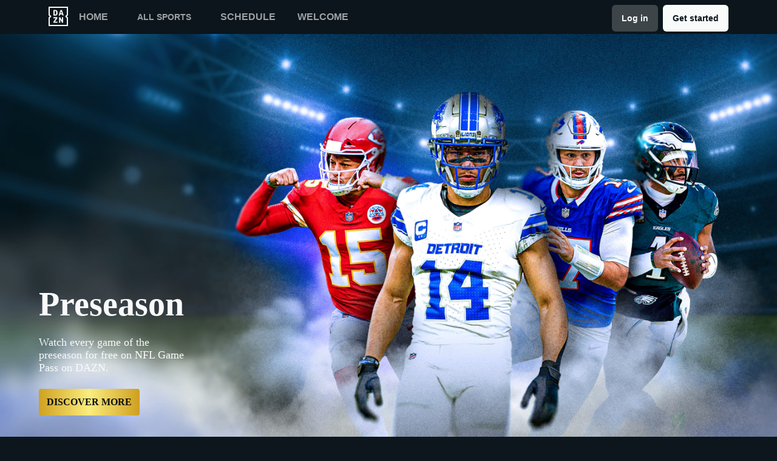

--- FILE ---
content_type: text/html
request_url: https://www.dazn.com/en-KZ/home
body_size: 47013
content:
<!DOCTYPE html><html lang="en"><head><meta data-react-helmet="true" http-equiv="Content-Type" content="text/html; charset=utf-8"><meta data-react-helmet="true" http-equiv="Content-Type" content="text/html; charset=ISO-8859-1"><meta data-react-helmet="true" name="referrer" content="no-referrer-when-downgrade"><meta data-react-helmet="true" name="viewport" content="width=device-width,initial-scale=1"><meta data-react-helmet="true" http-equiv="X-UA-Compatible" content="ie=edge"><meta data-react-helmet="true" name="geo.region" content="kz"><meta data-react-helmet="true" name="twitter:site" content="@dazn"><meta data-react-helmet="true" name="twitter:card" content="https://d1sgwhnao7452x.cloudfront.net/dazn-og.jpg&amp;quality=50"><meta data-react-helmet="true" name="twitter:image" content="https://d1sgwhnao7452x.cloudfront.net/dazn-og.jpg&amp;quality=50"><meta data-react-helmet="true" property="og:site_name" content="DAZN"><meta data-react-helmet="true" property="og:type" content="website"><meta data-react-helmet="true" property="og:locale" content="en"><meta data-react-helmet="true" property="og:image" content="https://d1sgwhnao7452x.cloudfront.net/dazn-og.jpg&amp;quality=50"><meta data-react-helmet="true" property="og:image:width" content="1024"><meta data-react-helmet="true" property="og:image:height" content="600"><meta data-react-helmet="true" property="og:title" content="Explore DAZN | DAZN Kazakhstan"><meta data-react-helmet="true" name="twitter:title" content="Explore DAZN | DAZN Kazakhstan"><meta data-react-helmet="true" name="description" content="Find out what&#x27;s available in Kazakhstan. DAZN is the world&#x27;s first truly dedicated live sports streaming service."><meta data-react-helmet="true" property="og:description" content="Find out what&#x27;s available in Kazakhstan. DAZN is the world&#x27;s first truly dedicated live sports streaming service."><meta data-react-helmet="true" name="twitter:description" content="Find out what&#x27;s available in Kazakhstan. DAZN is the world&#x27;s first truly dedicated live sports streaming service."><meta data-react-helmet="true" name="twitter:url" content="https://www.dazn.com/en-KZ/home"><meta data-react-helmet="true" property="og:url" content="https://www.dazn.com/en-KZ/home"><link data-react-helmet="true" rel="shortcut icon" href="https://www.dazn.com/dazn2-assets/icons-67b32493781e1dc10293537faa572396/favicon.ico" type="image/ico"><link data-react-helmet="true" rel="canonical" href="https://www.dazn.com/en-KZ/home"><title data-react-helmet="true">Explore DAZN | DAZN Kazakhstan</title><script data-react-helmet="true" type="application/ld+json">{"@context":"http://schema.org","@type":"Organization","name":"DAZN Group","url":"https://www.dazn.com","logo":"https://www.dazn.com/icons/android-chrome-512x512.png","sameAs":["https://www.daznbet.es","https://twitter.com/dazngroup","https://www.instagram.com/dazngroup/","https://www.youtube.com/c/daznboxing","https://www.linkedin.com/company/dazn/","https://uk.daznbet.com","https://business.dazn.com","https://dazngroup.com"]}</script><style>a,abbr,acronym,address,applet,article,aside,audio,b,big,blockquote,body,canvas,caption,center,cite,code,dd,del,details,dfn,div,dl,dt,em,embed,fieldset,figcaption,figure,footer,form,h1,h2,h3,h4,h5,h6,header,hgroup,html,i,iframe,img,ins,kbd,label,legend,li,mark,menu,nav,object,ol,output,p,pre,q,ruby,s,samp,section,small,span,strike,strong,sub,summary,sup,table,tbody,td,tfoot,th,thead,time,tr,tt,u,ul,var,video{margin:0;padding:0;border:0;font-size:100%;font:inherit;vertical-align:baseline}article,aside,details,figcaption,figure,footer,header,hgroup,menu,nav,section{display:block}body{line-height:1}ol,ul{list-style:none}blockquote,q{quotes:none}blockquote:after,blockquote:before,q:after,q:before{content:'';content:none}table{border-collapse:collapse;border-spacing:0}a{text-decoration:none;color:inherit}@font-face{font-family:DAZNTrim;font-weight:400;font-style:normal;src:url(https://static.dazndn.com/fonts/DAZNTrim_v2.9_normal_400.woff2) format("woff2"),url(https://static.dazndn.com/fonts/DAZNTrim_v2.9_normal_400.woff) format("woff")}@font-face{font-family:DAZNTrim;font-weight:600;font-style:normal;src:url(https://static.dazndn.com/fonts/DAZNTrim_v2.9_normal_600.woff2) format("woff2"),url(https://static.dazndn.com/fonts/DAZNTrim_v2.9_normal_600.woff) format("woff")}@font-face{font-family:DAZNTrim;font-weight:800;font-style:normal;src:url(https://static.dazndn.com/fonts/DAZNTrim_v2.9_normal_800.woff2) format("woff2"),url(https://static.dazndn.com/fonts/DAZNTrim_v2.9_normal_800.woff) format("woff")}@font-face{font-family:DAZNTrim;font-weight:600;font-style:italic;src:url(https://static.dazndn.com/fonts/DAZNTrim_v2.9_italic_600.woff2) format("woff2"),url(https://static.dazndn.com/fonts/DAZNTrim_v2.9_italic_600.woff) format("woff")}@font-face{font-family:DAZNOscine;font-weight:400;font-style:normal;src:url(https://static.dazndn.com/fonts/Oscine_v2.001_normal_400.woff2) format("woff2"),url(https://static.dazndn.com/fonts/Oscine_v2.001_normal_400.woff) format("woff")}@font-face{font-family:DAZNOscine;font-weight:700;font-style:normal;src:url(https://static.dazndn.com/fonts/Oscine_v2.001_normal_700.woff2) format("woff2"),url(https://static.dazndn.com/fonts/Oscine_v2.001_normal_700.woff) format("woff")}body{background:#0c161c}pre{display:none}.header{background:rgba(12,22,28,.9);color:#fff;position:sticky;top:0;z-index:80;width:100%}.header__outer-wrapper{padding-left:80px;padding-right:80px}.header__wrapper{align-items:center;display:flex;flex-direction:column;height:100px;justify-content:space-around;position:relative}@media (min-width:1024px){.header__wrapper{height:56px;flex-direction:row;justify-content:space-between}}.header__actions,.header__nav{align-items:center;display:flex;height:100%}.header__nav{flex-direction:column}@media (min-width:1024px){.header__nav{flex-direction:row}}.header__nav svg{height:32px;width:32px;padding:10px 0}@media (min-width:1024px){.header__nav svg{padding:0}}.header__nav-links{color:#9ea2a4;height:100%;display:flex;align-items:center;text-transform:uppercase}@media (max-width:1023px){.header__nav-links{display:none}}.header__nav-links>li{display:inline-block;height:100%;display:flex;align-items:center;font-family:DAZNTrim,DAZNRgNow,'Helvetica Neue',Helvetica,Arial,sans-serif;font-size:14px;font-weight:600;padding:0 12px}@media (min-width:1024px){.header__nav-links>li{font-size:16px;padding:0 18px}}.header__nav-links>li:last-child{display:none}@media (min-width:1024px){.header__nav-links>li:last-child{display:flex;padding-right:0}}.header__nav-links>li a:hover{color:#fff}.header__nav-links>li--selected{color:#fff;border-bottom:2px solid #f8fc00}.header__actions{display:none}@media (min-width:1024px){.header__actions{display:flex}}.header__actions button{margin-right:10px}.header__actions button:last-child{margin:0}.signin{margin-right:0;margin-top:4px;font-family:Oscine,AxisSTD,"Helvetica Neue",helvetica,arial,sans-serif;border-radius:6px!important;padding:4px 16px!important;width:fit-content;min-height:36px;font-weight:700;line-height:16px;font-size:14px;text-align:center;display:inline-flex;align-items:center;gap:8px;background-color:#3d4549;color:#f9fafa;border:none!important;pointer-events:all}&:hover::before{opacity:0}&:hover{opacity:.9}&:hover::before{opacity:0}&:hover{opacity:.9}@media (min-width:1024px){.header__actions{display:flex}}.header__button{font-family:Oscine,AxisSTD,"Helvetica Neue",helvetica,arial,sans-serif;border-radius:6px;padding:4px 16px;width:fit-content;min-height:36px;font-weight:700;line-height:16px;font-size:14px;text-align:center;display:inline-flex;align-items:center;gap:8px;border:none!important;pointer-events:all;margin-top:4px;transition:opacity .2s ease-in-out}&:hover{opacity:.9}&:hover::before{opacity:0}.signup{font-family:Oscine,AxisSTD,"Helvetica Neue",helvetica,arial,sans-serif;background-color:#f9fafa;color:#0c161c;border-radius:6px;margin-left:8px}@media (max-width:1023px){.signup{padding:10px 16px;margin-left:0;margin-right:8px}}.signin:hover{transform:scale(1.05)}.header__mobile{display:block;position:absolute;top:0;width:100%;z-index:100}@media (min-width:1024px){.header__mobile{display:none}}.header__mobile-wrapper{background:#252d32;min-height:100svh;padding:20px;padding-right:0;position:absolute;width:95%;overflow:auto;top:0}.header__mobile-wrapper li a{color:#fff}.header__mobile-wrapper li a:hover{text-decoration:underline}.header #header__mobile-popout{display:none}.header #header__mobile-popout:checked+label ul{display:block}.header #header__mobile-popout:checked+label li{color:#9ea2a4;font-family:DAZNTrim,DAZNRgNow,'Helvetica Neue',Helvetica,Arial,sans-serif;font-size:16px;font-weight:400;padding:16px 0}.header label[for=header__mobile-popout]{display:block;margin-top:10px}.header label[for=header__mobile-popout] span{cursor:pointer;padding:10px}@media (max-width:1023px){.header label[for=header__mobile-popout] span{padding:0}}.header label[for=header__mobile-popout] svg{fill:#fff;height:26px;width:26px}.header label[for=header__mobile-popout] ul{display:none}.header__mobile-button{color:#fff;cursor:pointer;background-color:#3d454b;border:0;font-family:DAZNTrim,DAZNRgNow,'Helvetica Neue',Helvetica,Arial,sans-serif;font-size:14px;font-weight:700;text-transform:uppercase;height:48px;width:100%;margin:0;display:flex;justify-content:center;align-items:center}.header__mobile-button--yellow{color:#0c161c;background:#f8fc00;margin-bottom:30px}.header-nav__header-nav-dropdown-container___exXHh input[type=checkbox]{display:none}.header-nav__header-nav-dropdown-container___exXHh label{display:inline-flex;align-items:center;cursor:pointer;position:relative;font-family:DAZNTrim,DAZNRgNow,'Helvetica Neue',Helvetica,Arial,sans-serif;font-size:14px;font-weight:600;text-transform:uppercase;padding:0 12px;color:#9ea2a4;transition:color .2s ease-in-out}@media (max-width:1023px){.header-nav__header-nav-dropdown-container___exXHh label{position:unset;padding:0}}.header-nav__header-nav-dropdown-container___exXHh label:focus,.header-nav__header-nav-dropdown-container___exXHh label:hover{color:#fff}.sports-menu__sports-dropdown___3Fc2Y{display:none}.header-nav__header-nav-dropdown-container___exXHh input[type=checkbox]:checked+label .sports-menu__sports-dropdown___3Fc2Y{display:block}.sports-menu__sports-dropdown___3Fc2Y.sports-menu__dropdown-open___1VuEx{background-color:#0c161c;border-radius:8px;position:absolute;left:0;top:100%;margin-top:8px;padding:20px;min-width:700px;box-shadow:0 4px 12px rgba(0,0,0,.4);z-index:999}@media (max-width:1023px){.sports-menu__sports-dropdown___3Fc2Y.sports-menu__dropdown-open___1VuEx{top:0;min-width:90%;height:100svh;overflow:auto}}.sports-menu__sports-dropdown-inner___2bqzc{display:flex;flex-direction:row;gap:40px}@media (max-width:1023px){.sports-menu__sports-dropdown-inner___2bqzc{flex-direction:column;gap:10px}}.sports-menu__quick-links-menu___VsLxL{flex:0 0 180px}.sports-menu__quick-links-menu___VsLxL h4.sports-menu__title___1jrjr{color:#fff;font-size:16px;font-weight:600;margin-bottom:15px}.sports-menu__quick-links-menu___VsLxL ul{list-style:none;margin:0;padding:0;display:flex;flex-direction:column;gap:10px}.sports-menu__quick-links-menu___VsLxL li{display:flex;align-items:center;color:#d1d5db;font-size:14px;transition:color .2s ease-in-out}.sports-menu__quick-links-menu___VsLxL li:hover{color:#fff}.sports-menu__quick-links-menu___VsLxL img{width:18px;height:18px;margin-right:8px}.sports-menu__sports-menu___1tOu2{flex:1}.sports-menu__sports-menu___1tOu2 h4.sports-menu__title___1jrjr{color:#fff;font-size:16px;font-weight:600;margin-bottom:15px}.sports-menu__sports-menu___1tOu2 ul{list-style:none;margin:0;padding:0;display:grid;grid-template-columns:repeat(2,minmax(150px,1fr));gap:12px 24px}.sports-menu__sports-menu___1tOu2 li{display:flex;align-items:center;color:#d1d5db;font-size:14px;transition:color .2s ease-in-out}.sports-menu__sports-menu___1tOu2 li:hover{color:#fff}.sports-menu__sports-menu___1tOu2 img{width:18px;height:18px;margin-right:8px}.hero{position:relative;max-width:1800px;margin:0 auto;text-align:center;display:flex;justify-content:flex-end;flex-direction:column;max-height:calc(100vh - 104px);min-height:550px}@media (min-width:600px){.hero{padding-left:80px;text-align:left;justify-content:center;min-height:560px}}.hero__content{max-width:100%;z-index:2;display:flex;flex-direction:column;color:#f9fafa;padding:30px 30px 40px}@media (min-width:600px){.hero__content{max-width:75%}}@media (min-width:1200px){.hero__content{max-width:700px}}.hero__content-title{font-family:DAZNTrim,DAZNRgNow,'Helvetica Neue',Helvetica,Arial,sans-serif;font-weight:400;line-height:1.4rem;font-style:italic}.hero__heading{font-size:24px;line-height:1.4em;max-width:700px}@media (min-width:600px){.hero__heading{font-size:32px}}@media (min-width:1200px){.hero__heading{font-size:42px}}.hero__content-subtitle{font-family:DAZNTrim,AxisSTD,'Helvetica Neue',helvetica,arial,sans-serif;font-weight:400}.hero__content-text{font-family:DAZNTrim,DAZNRgNow,'Helvetica Neue',Helvetica,Arial,sans-serif;font-size:14px;font-weight:400;margin:8px 0 0;line-height:1.4em;max-width:700px}@media (min-width:600px){.hero__content-text{font-size:18px}}.hero__content_buttons{display:flex;margin-top:8px;margin-bottom:4px;flex-flow:column nowrap}@media (min-width:600px){.hero__content_buttons{flex-flow:row nowrap;margin-bottom:8px}}.hero__button{color:#fff;cursor:pointer;background-color:#3d454b;border:0;font-family:DAZNTrim,DAZNRgNow,'Helvetica Neue',Helvetica,Arial,sans-serif;font-size:14px;font-weight:600;text-transform:uppercase;line-height:40px;padding:6px 32px;margin:4px 0;transition:background-color .2s ease-in-out;display:flex;justify-content:center;align-items:center}@media (min-width:600px){.hero__button{margin:16px 8px 16px 0}}.hero__button--yellow{color:#0c161c;background:#f8fc00}.hero__button--yellow:hover{background-color:#dee517}.hero__button--grey{color:#f9fafa;background:#3d4549}.hero__image_wrapper{top:0;right:0;width:100%;height:50%;position:absolute}@media (min-width:600px){.hero__image_wrapper{width:60%;height:100%}}.hero__image{object-fit:cover;width:100%;height:100%}@media (min-width:600px){.hero__image_wrapper:before{height:100%;width:30%;background:linear-gradient(90deg,#0c161c 0,rgba(12,22,28,0) 100%);position:absolute;z-index:1;content:''}}.hero__image_wrapper:after{height:50%;width:100%;background:linear-gradient(rgba(12,22,28,0) 0,#0c161c 100%);position:absolute;z-index:1;content:'';bottom:-1px;left:0}.standard-rail{padding:30px 10px;max-width:1800px;margin:0 auto}.standard-rail h2{color:#fff;font-family:DAZNTrim,DAZNRgNow,'Helvetica Neue',Helvetica,Arial,sans-serif;font-size:18px;font-weight:600;margin-bottom:10px}.standard-rail__wrapper{display:flex;flex-direction:row;overflow-y:hidden;overflow-y:hidden}.standard-rail__wrapper a{transition:all .2s ease-in-out}.standard-rail__wrapper a:hover{transform:scale(1.03)}@media (min-width:480px){.standard-rail__wrapper{display:flex;column-gap:15px;overflow-x:auto;overflow-y:hidden}}@media (min-width:768px){.standard-rail__wrapper{grid-template-columns:repeat(3,1fr)}}@media (min-width:1224px){.standard-rail__wrapper{grid-template-columns:repeat(4,1fr)}}@media (min-width:1800px){.standard-rail__wrapper{grid-template-columns:repeat(5,1fr)}}.standard-rail__item{background-position:center;background-repeat:no-repeat;background-size:cover;background-color:#3d454b;display:flex;align-items:flex-end;min-height:190px;min-width:350px;width:100%;margin-bottom:10px}.standard-rail__item-content{display:flex;flex-direction:column;color:#fff;text-shadow:0 1px 1px rgba(0,0,0,.7);font-family:DAZNTrim,DAZNRgNow,'Helvetica Neue',Helvetica,Arial,sans-serif;font-size:15px;font-weight:700;padding:20px;width:100%}.standard-rail__item-content--sub{font-family:DAZNOscine,Oscine,DAZNRgNow,'Helvetica Neue',Helvetica,Arial,sans-serif;font-weight:700;color:#b6b9bb;font-size:15px}.promo-rail{padding:30px 10px;max-width:1800px;margin:0 auto}.promo-rail h2{color:#fff;font-family:DAZNTrim,DAZNRgNow,'Helvetica Neue',Helvetica,Arial,sans-serif;font-size:18px;font-weight:600;margin-bottom:10px}.promo-rail__wrapper{display:flex;flex-direction:row;overflow-y:hidden;overflow-y:hidden}.promo-rail__wrapper a{transition:all .2s ease-in-out}.promo-rail__wrapper a:hover{transform:scale(1.03)}@media (min-width:768px){.promo-rail__wrapper{display:flex;grid-template-columns:repeat(2,1fr);column-gap:15px;overflow-x:auto;overflow-y:hidden}}@media (min-width:1224px){.promo-rail__wrapper{grid-template-columns:repeat(3,1fr)}}@media (min-width:1800px){.promo-rail__wrapper{grid-template-columns:repeat(4,1fr)}}.promo-rail__item{background-position:initial;background-repeat:no-repeat;background-size:cover;background-color:#3d454b;min-height:190px;width:100%;margin-bottom:10px}.navigation-rail{padding:30px 10px;max-width:1800px;margin:0 auto}.navigation-rail h2{color:#fff;font-family:DAZNTrim,DAZNRgNow,'Helvetica Neue',Helvetica,Arial,sans-serif;font-size:18px;font-weight:600;margin-bottom:10px}.navigation-rail__wrapper{display:flex;grid-template-columns:repeat(2,1fr);column-gap:15px;flex-direction:row;overflow-y:hidden;overflow-y:hidden}@media (min-width:480px){.navigation-rail__wrapper{display:flex;grid-template-columns:repeat(3,1fr);overflow-x:auto;overflow-y:hidden}}@media (min-width:768px){.navigation-rail__wrapper{grid-template-columns:repeat(4,1fr)}}@media (min-width:1024px){.navigation-rail__wrapper{grid-template-columns:repeat(5,1fr)}}@media (min-width:1224px){.navigation-rail__wrapper{grid-template-columns:repeat(6,1fr)}}@media (min-width:1800px){.navigation-rail__wrapper{grid-template-columns:repeat(7,1fr)}}.navigation-rail__wrapper a{transition:all .2s ease-in-out}.navigation-rail__wrapper a:hover{transform:scale(1.03)}.navigation-rail__item{background-position:center;background-repeat:no-repeat;background-size:cover;background-color:#3d454b;display:flex;align-items:flex-end;height:176px;min-width:176px;border-radius:10px;width:100%;margin-bottom:10px}.navigation-rail__item-content{display:flex;flex-direction:row;color:#fff;text-shadow:0 1px 1px rgba(0,0,0,.7);font-family:DAZNTrim,DAZNRgNow,'Helvetica Neue',Helvetica,Arial,sans-serif;font-size:15px;font-weight:700;padding:20px;width:100%}.footer{font-family:DAZNTrim,DAZNRgNow,'Helvetica Neue',Helvetica,Arial,sans-serif;font-size:16px;font-weight:300;padding:15px;margin-bottom:50px}.footer a{color:#fff}.footer a:hover{text-decoration:underline}.footer hr{border-color:#9ea2a4}@media (min-width:768px){.footer li{display:inline-block;padding:0 10px}}.footer__language-desc{color:#9ea2a4}.footer__links li{color:#fff}.footer__language,.footer__links{line-height:2rem}@media (min-width:768px){.footer__language,.footer__links{max-width:730px;margin:0 auto;text-align:center}}.schedule{color:#fff}.schedule__wrapper{margin-top:20px}@media (min-width:1800px){.schedule__wrapper{margin:20px auto 0;max-width:1800px}}.schedule__date{padding:10px 20px;background:#3d4549;border-bottom:3px solid #f8fc00;margin:0 10px;max-width:300px}@media (min-width:480px){.schedule__date{max-width:260px}}.schedule__month{font-family:DAZNTrim,DAZNRgNow,'Helvetica Neue',Helvetica,Arial,sans-serif;font-weight:700;font-size:20px;text-transform:uppercase;margin-bottom:10px}.schedule__day{display:flex;justify-content:space-between;align-items:center}.schedule__day span{font-family:DAZNTrim,DAZNRgNow,'Helvetica Neue',Helvetica,Arial,sans-serif}.schedule__day span:first-child{font-weight:700;font-size:32px}.schedule__day span:nth-child(2){font-size:16px;font-weight:500;text-transform:uppercase}.marketing-banner{min-height:509px;overflow:hidden;position:relative;display:flex;align-items:flex-end;padding-top:100px;padding-left:64px;padding-bottom:108px;height:100%}@media screen and (width >= 600px) and (width <= 1024px){.marketing-banner{min-height:680px;padding-inline:16px;padding-bottom:36px}}@media (width < 600px){.marketing-banner{padding-inline:0;justify-content:flex-end;align-items:center;flex-direction:column;padding-bottom:12px}}@media screen and (width >= 1960px){.marketing-banner{min-height:700px}}.marketing-banner-rtl{padding-left:unset;padding-right:64px}@media screen and (width >= 600px) and (width <= 1024px){.marketing-banner-rtl{padding-inline:16px}}@media (width < 600px){.marketing-banner-rtl{padding-inline:0}}.isTrailer{padding-top:100px;min-height:640px}.marketing-banner-background>div{height:100%}.marketing-banner-background [data-test-id=IMAGE_WRAPPER]{background-position:center;background-size:unset}.marketing-banner-background{position:absolute;right:0;top:0;width:100%;z-index:1;height:100%;max-height:100%}.marketing-banner-background video{min-width:100%;height:640px;object-fit:fill}@media (--breakpoint-768) and (--breakpoint-down-width-1024){.marketing-banner-background img{object-position:center}}.wrapper{height:100%;left:0;position:absolute;width:100%;background-color:#242d33;background-position:top;background-repeat:no-repeat;background-size:contain;top:0}.marketing-banner-metadata{box-sizing:content-box;position:relative;z-index:2;max-width:310px}@media (--breakpoint-1024){.marketing-banner-metadata{width:100%;max-width:100%}}@media (--breakpoint-1440){.marketing-banner-metadata{display:block;text-align:left;width:100%;margin-left:34px}}@media screen and (width >= 600px) and (width <= 1024px){.marketing-banner-metadata{display:flex;width:100%;max-width:100%;justify-content:space-between}}@media (--breakpoint-1440){.marketing-banner-metadata-rtl{text-align:right}}.event-banner-metadata{padding:24px}@media (max-width:767px){.event-banner-metadata{padding:40px}}@media (min-width:768px) and (max-width:1440px){.event-banner-metadata{padding:64px}}.nfl-game-pass{height:41px;width:200px;margin-bottom:16px}@media (max-width:767px){.marketing-banner-metadata.is-japanese{max-width:700px;width:100%}.marketing-banner-metadata.is-japanese .signout-button{height:40px;line-height:38px;display:inline-block}}@media (min-width:1920px){.marketing-banner-metadata.is-japanese{max-width:800px}}@media (--breakpoint-1024){.marketing-banner-metadata-left{max-width:652px;width:100%}}@media screen and (width >= 600px) and (width <= 1024px){.marketing-banner-metadata-left{padding-bottom:49px;max-width:363px}}.title{color:#f9fafa;font-family:DAZNTrim;font-size:56px;line-height:50.4px;margin-bottom:48px;font-weight:600;transform:translateY(40px);transition:all .5s ease;transition-delay:50ms}@media screen and (width >= 600px) and (width <= 1024px){.title{font-size:48px;margin-bottom:24px}}@media (width < 600px){.title{font-size:32px;line-height:30px;text-align:center;margin-bottom:12px}}.subtitle{display:flex}@media (width < 600px){.subtitle{justify-content:center}}.subtitle h1,.subtitle h4{height:32px;padding:8px 12px;justify-content:center;flex-shrink:0;background:rgba(249,250,250,.88);backdrop-filter:blur(34.79070281982422px);font-family:'Oscine, AxisSTD, "Helvetica Neue", helvetica, arial, sans-serif';color:#080e12;font-size:16px;font-style:normal;font-weight:800;line-height:normal;margin-bottom:24px;padding:8px;display:inline-flex;gap:8px;align-items:center;border-radius:4px;transform:translateY(40px);transition:all .5s ease;transition-delay:50ms}@media (width < 1024px){.subtitle h1,.subtitle h4{font-size:12px;font-weight:700;line-height:12px;padding:4px 6px;margin-bottom:12px}}@media (width < 600px){.subtitle h1,.subtitle h4{margin-bottom:16px;height:auto}}.description{color:#f9fafa;font-family:'Oscine, AxisSTD, "Helvetica Neue", helvetica, arial, sans-serif';font-size:18px;font-weight:400;line-height:normal;margin-bottom:24px;transform:translateY(20px);transition:all .5s ease;transition-delay:.1s}@media (width < 1024px){.description{font-size:16px;line-height:21px}}@media (width < 600px){.description{color:#ced0d2;font-size:14px;line-height:18px;text-align:center}}.label{margin-bottom:13px;display:flex}@media (width < 600px){.label{justify-content:center}}.label span{display:inline-block;font-family:'Oscine, AxisSTD, "Helvetica Neue", helvetica, arial, sans-serif';font-size:14px;font-weight:800;padding:5px 6px;text-transform:uppercase;transform:translateY(40px);transition:all .5s ease;transition-delay:50ms;border-radius:2px;line-height:15px;background:rgba(249,250,250,.88);color:#080e12}.disclaimer{display:block;font-size:12px;color:#ced0d2;color:#ced0d2;font-family:'DAZNTrim, AxisSTD, "Helvetica Neue", helvetica, arial, sans-serif';font-weight:400;margin-top:16px}.actions{transform:translateY(20px);transition:all .5s ease;transition-delay:.15s;display:flex;width:100%;gap:14px;justify-content:flex-start;align-items:center}@media (width <= 1024px){.actions{flex-direction:column;gap:16px;justify-content:flex-end;align-items:flex-end;width:unset}}@media (width < 600px){.actions{gap:12px;align-items:center}}.actions button{min-width:150px;border-radius:4px;padding:6.528px 13.056px;cursor:pointer;font-family:DAZNTrim;font-size:16px;height:44px;font-weight:700;text-align:center;text-transform:uppercase;border:none;background-color:transparent}.actions .with-icon{display:flex;align-items:center;gap:12px}@media (--breakpoint-mobile-only){.actions .with-icon{gap:6.53px}}.actions .primary{background:linear-gradient(90.01deg,#cfa120,#fbed7d,#cf9f20 99.98%);color:#080e12}.actions .secondary{background-color:#f9fafa;color:#000}.actions .tertiary{background-color:#d12424;color:#fff}.actions .quaternary{background-color:#f7ff1a;color:#0c161c}.actions .default{background:0 0;color:#f9fafa}.actions .default:hover{background-color:#ffffff1a}@media (--breakpoint-1024){.actions button:nth-child(3){margin-left:auto}}p{display:block;margin-block-start:1em;margin-block-end:1em;margin-inline-start:0;margin-inline-end:0;unicode-bidi:isolate}.heading{font-family:'DAZNTrim, AxisSTD, "Helvetica Neue", helvetica, arial, sans-serif';font-size:18px;font-weight:700;line-height:24px;margin-bottom:8px;text-transform:uppercase}@media (max-width:375px){.heading{font-weight:600}}.show-logo{display:block;margin-bottom:16px;max-width:364px;width:100%}@media (max-width:1440px){.show-logo{margin-bottom:24px}}.title.is-japanese{font-family:AxisSTD,helvetica,arial,sans-serif;font-size:26px;line-height:120%}@media (max-width:767px){.title.is-japanese{font-size:36px;line-height:120%;max-width:520px}}@media (max-width:1440px){.title.is-japanese{font-size:42px;max-width:100%}}@media (max-width:1920px){.title.is-japanese{font-size:56px}}.show-subtitle{align-items:center;display:flex;font-family:'DAZNTrim, AxisSTD, "Helvetica Neue", helvetica, arial, sans-serif';font-size:14px;font-weight:700;margin-bottom:8px}.age-restriction-image{display:inline-block;height:24px;margin-left:8px;width:24px}.subscription-label{background-color:#f9fafa;color:#0c161c;display:inline-block;font-family:'DAZNTrim, AxisSTD, "Helvetica Neue", helvetica, arial, sans-serif';font-size:14px;font-weight:700;margin-bottom:24px;padding:4px 6px;text-transform:uppercase}.offer-text{color:#fff;display:block;font-family:'DAZNTrim, AxisSTD, "Helvetica Neue", helvetica, arial, sans-serif';font-size:16px;font-weight:700;margin-bottom:16px;max-width:80%}@media (max-width:1920px){.offer-text{max-width:100%}}.price{color:#fff;display:block;font-family:DAZNTrimCondensed;font-size:48px;margin-bottom:16px}.tier-logos{display:flex;margin-top:24px;flex-wrap:wrap;align-content:center;align-items:center;justify-content:center}@media (min-width:410px){.tier-logos{justify-content:start}}@media (--breakpoint-1024){.tier-logos{min-width:800px}}@media (--breakpoint-1440){.tier-logos{min-width:1024px}}.tier-logos img{margin-right:8px;margin-bottom:8px;width:80px;height:80px}.plus-more{display:flex;height:80px;width:80px;padding:8px;border:2px solid #fff;align-content:center;justify-content:center;align-items:center;font-weight:600;font-size:16px;margin-right:8px;margin-bottom:8px}.postDisclaimer{margin-top:0}.logo{margin-bottom:8px}.preFormatText{white-space:pre-wrap}h4{display:block;margin-block-start:1.33em;margin-block-end:1.33em;margin-inline-start:0;margin-inline-end:0;font-weight:700;unicode-bidi:isolate}.badge-label{border-radius:2px;background-color:#d12424;font-size:14px;font-style:normal;font-weight:800;line-height:15px;text-transform:uppercase;height:24px;padding:5px 6px 6px;color:#f9fafa;text-align:center;display:flex}.price-badge{margin-bottom:16px;display:flex;align-items:flex-start;flex-direction:row}.image{-o-object-fit:cover;object-fit:cover;-o-object-position:0 0;object-position:0 0;right:0;height:100%;left:0;position:absolute;width:100%}.img{overflow-clip-margin:content-box;overflow:clip}</style></head><body><div id="app"><div class="header" data-testid="header"><div class="header__mobile" data-testid="header__mobile"><input type="checkbox" id="header__mobile-popout"><label for="header__mobile-popout"><span><svg xmlns="http://www.w3.org/2000/svg" viewBox="0 0 40 40"><path d="M4,10h24c1.104,0,2-0.896,2-2s-0.896-2-2-2H4C2.896,6,2,6.896,2,8S2.896,10,4,10z M28,14H4c-1.104,0-2,0.896-2,2  s0.896,2,2,2h24c1.104,0,2-0.896,2-2S29.104,14,28,14z M28,22H4c-1.104,0-2,0.896-2,2s0.896,2,2,2h24c1.104,0,2-0.896,2-2  S29.104,22,28,22z"></path></svg></span><ul class="header__mobile-wrapper"><li class="header-nav__header-icon-close___39XdN"><svg data-test-id="SVG_ICON" viewBox="0 0 14 14"><path id="icon" fill-rule="evenodd" clip-rule="evenodd" d="M13.7091 1.71004L12.2891 0.290039L6.99906 5.59004L1.70906 0.290039L0.289062 1.71004L5.58906 7.00004L0.289062 12.29L1.70906 13.71L6.99906 8.41004L12.2891 13.71L13.7091 12.29L8.40906 7.00004L13.7091 1.71004Z" fill="#F9FAFA"></path></svg></li><li><a href="https://www.dazn.com/en-KZ/home">Home</a></li><li><div class="header-nav__header-nav-dropdown-container___exXHh"><input type="checkbox" id="header__nav-sports-dropdown-mobile" data-testid="header__sports-dropdown"><label for="header__nav-sports-dropdown-mobile"><span>All sports</span><div role="menu" aria-hidden="false" class="sports-menu__sports-dropdown___3Fc2Y sports-menu__dropdown-open___1VuEx"><div class="sports-menu__sports-dropdown-inner___2bqzc"><svg data-test-id="SVG_ICON" viewBox="0 0 14 14"><path id="icon" fill-rule="evenodd" clip-rule="evenodd" d="M13.7091 1.71004L12.2891 0.290039L6.99906 5.59004L1.70906 0.290039L0.289062 1.71004L5.58906 7.00004L0.289062 12.29L1.70906 13.71L6.99906 8.41004L12.2891 13.71L13.7091 12.29L8.40906 7.00004L13.7091 1.71004Z" fill="#F9FAFA"></path></svg><div class="sports-menu__quick-links-menu___VsLxL"><h4 class="sports-menu__title___1jrjr">Quick links</h4><ul><li class=""><a href="/en-KZ/sport/Sport:2x2oqzx60orpoeugkd754ga17"><img src="https://image.discovery.indazn.com/jp/v4/onboarding-images/none/sn_2x2oqzx60orpoeugkd754ga17/fill/center/top/none/100/0/0/png/image/17" alt="icon"><span>Boxing</span></a></li><li class=""><a href="/en-KZ/competition/Competition:wy3kluvb4efae1of0d8146c1"><img src="https://image.discovery.indazn.com/jp/v4/onboarding-images/none/sn_wy3kluvb4efae1of0d8146c1/fill/center/top/none/100/0/0/png/image/17" alt="icon"><span>NFL Game Pass</span></a></li><li class=""><a href="/en-KZ/sport/Sport:289u5typ3vp4ifwh5thalohmq"><img src="https://image.discovery.indazn.com/jp/v4/onboarding-images/none/sn_289u5typ3vp4ifwh5thalohmq/fill/center/top/none/100/0/0/png/image/17" alt="icon"><span>Football</span></a></li><li class=""><a href="/en-KZ/competition/Competition:1pgs17mufaau7ayep4xtbas9x"><img src="https://image.discovery.indazn.com/jp/v4/onboarding-images/none/sn_1pgs17mufaau7ayep4xtbas9x/fill/center/top/none/100/0/0/png/image/17" alt="icon"><span>NHL.TV</span></a></li><li class=""><a href="/en-KZ/competition/Competition:4mv2mdx65mmdkiqs5z0k143nu"><img src="https://image.discovery.indazn.com/jp/v4/onboarding-images/none/sn_4mv2mdx65mmdkiqs5z0k143nu/fill/center/top/none/100/0/0/png/image/17" alt="icon"><span>NCAA College Sports</span></a></li><li class=""><a href="/en-KZ/competition/Competition:b5udgm9vakjqz8dcmy5b2g0xt"><img src="https://image.discovery.indazn.com/jp/v4/onboarding-images/none/sn_b5udgm9vakjqz8dcmy5b2g0xt/fill/center/top/none/100/0/0/png/image/17" alt="icon"><span>Enterprise National League</span></a></li></ul></div><div class="sports-menu__sports-menu___1tOu2"><h4 class="sports-menu__title___1jrjr">All sports</h4><ul><li class=""><a href="/en-KZ/sport/Sport:4wu920rstf6x1kx2h0171qf3n"><img src="https://image.discovery.indazn.com/jp/v4/onboarding-images/none/4wu920rstf6x1kx2h0171qf3n/fill/center/top/none/100/0/0/png/image/17" alt="icon"><span>Golf</span></a></li><li class=""><a href="/en-KZ/sport/Sport:53wethrd3bk01jif9w7xvong6"><img src="https://image.discovery.indazn.com/jp/v4/onboarding-images/none/53wethrd3bk01jif9w7xvong6/fill/center/top/none/100/0/0/png/image/17" alt="icon"><span>MMA</span></a></li><li class=""><a href="/en-KZ/competition/Competition:73i5ahtmx620sctst9ndk82n1"><img src="https://image.discovery.indazn.com/jp/v4/onboarding-images/none/73i5ahtmx620sctst9ndk82n1/fill/center/top/none/100/0/0/png/image/17" alt="icon"><span>X Series</span></a></li><li class=""><a href="/en-KZ/sport/Sport:480inac3luslpgfy8cjfxdfkz"><img src="https://image.discovery.indazn.com/jp/v4/onboarding-images/none/480inac3luslpgfy8cjfxdfkz/fill/center/top/none/100/0/0/png/image/17" alt="icon"><span>BKFC</span></a></li><li class=""><a href="/en-KZ/competition/Competition:hikwyoyk8k09ydg0qt4x30gk"><img src="https://image.discovery.indazn.com/jp/v4/onboarding-images/none/hikwyoyk8k09ydg0qt4x30gk/fill/center/top/none/100/0/0/png/image/17" alt="icon"><span>ELF</span></a></li><li class=""><a href="/en-KZ/sport/Sport:6o9f4b0seswn2hvbzn12d1z88"><img src="https://image.discovery.indazn.com/jp/v4/onboarding-images/none/6o9f4b0seswn2hvbzn12d1z88/fill/center/top/none/100/0/0/png/image/17" alt="icon"><span>Esports</span></a></li><li class=""><a href="/en-KZ/sport/Sport:5rocwbb1fbfub9yh4yrff8khj"><img src="https://image.discovery.indazn.com/jp/v4/onboarding-images/none/5rocwbb1fbfub9yh4yrff8khj/fill/center/top/none/100/0/0/png/image/17" alt="icon"><span>Kickboxing</span></a></li><li class=""><a href="/en-KZ/sport/Sport:ayp4nebmprfbvzdsisazcw74y"><img src="https://image.discovery.indazn.com/jp/v4/onboarding-images/none/ayp4nebmprfbvzdsisazcw74y/fill/center/top/none/100/0/0/png/image/17" alt="icon"><span>Basketball</span></a></li><li class=""><a href="/en-KZ/sport/Sport:133bpwlb1r12vgyqtkruxq0z7"><img src="https://image.discovery.indazn.com/jp/v4/onboarding-images/none/133bpwlb1r12vgyqtkruxq0z7/fill/center/top/none/100/0/0/png/image/17" alt="icon"><span>Motorsport</span></a></li><li class=""><a href="/en-KZ/sport/Sport:2pk0vbfiff8pj5qm1od4a44sp"><img src="https://image.discovery.indazn.com/jp/v4/onboarding-images/none/2pk0vbfiff8pj5qm1od4a44sp/fill/center/top/none/100/0/0/png/image/17" alt="icon"><span>Triathlon</span></a></li><li class=""><a href="/en-KZ/sport/Sport:2n04ntth4y3591y4sh02i8q3n"><img src="https://image.discovery.indazn.com/jp/v4/onboarding-images/none/2n04ntth4y3591y4sh02i8q3n/fill/center/top/none/100/0/0/png/image/17" alt="icon"><span>Extreme Sports</span></a></li><li class=""><a href="/en-KZ/sport/Sport:2vdee2dgp7oubyjwoyxp9v4k2"><img src="https://image.discovery.indazn.com/jp/v4/onboarding-images/none/2vdee2dgp7oubyjwoyxp9v4k2/fill/center/top/none/100/0/0/png/image/17" alt="icon"><span>Chess</span></a></li><li class=""><a href="/en-KZ/sport/Sport:9ita1e50vxttzd1xll3iyaulu"><img src="https://image.discovery.indazn.com/jp/v4/onboarding-images/none/9ita1e50vxttzd1xll3iyaulu/fill/center/top/none/100/0/0/png/image/17" alt="icon"><span>American Football</span></a></li><li class=""><a href="/en-KZ/sport/Sport:66knmupkttgz1j51y4d5oogtk"><img src="https://image.discovery.indazn.com/jp/v4/onboarding-images/none/66knmupkttgz1j51y4d5oogtk/fill/center/top/none/100/0/0/png/image/17" alt="icon"><span>Equestrian</span></a></li><li class=""><a href="/en-KZ/sport/Sport:9kn3pow0we2r8hna2p0k4m2ff"><img src="https://image.discovery.indazn.com/jp/v4/onboarding-images/none/9kn3pow0we2r8hna2p0k4m2ff/fill/center/top/none/100/0/0/png/image/17" alt="icon"><span>Live TV</span></a></li><li class=""><a href="/en-KZ/sport/Sport:9k57flx6wlhj77ewgf8k7l0b9"><img src="https://image.discovery.indazn.com/jp/v4/onboarding-images/none/9k57flx6wlhj77ewgf8k7l0b9/fill/center/top/none/100/0/0/png/image/17" alt="icon"><span>Sport Entertainment</span></a></li><li class=""><a href="/en-KZ/sport/Sport:ba0dn9becyd9v45u3g02y83yy"><img src="https://image.discovery.indazn.com/jp/v4/onboarding-images/none/ba0dn9becyd9v45u3g02y83yy/fill/center/top/none/100/0/0/png/image/17" alt="icon"><span>Powerboat Racing</span></a></li><li class=""><a href="/en-KZ/sport/Sport:besn0yoabkhpu7pakyel09mq5"><img src="https://image.discovery.indazn.com/jp/v4/onboarding-images/none/besn0yoabkhpu7pakyel09mq5/fill/center/top/none/100/0/0/png/image/17" alt="icon"><span>Ice Hockey</span></a></li><li class=""><a href="/en-KZ/sport/Sport:draop30arq929xdnkd6e1kdcj"><img src="https://image.discovery.indazn.com/jp/v4/onboarding-images/none/draop30arq929xdnkd6e1kdcj/fill/center/top/none/100/0/0/png/image/17" alt="icon"><span>Padel</span></a></li><li class=""><a href="/en-KZ/competition/Competition:bwowjwcssos25g6yp5i7hgl6t"><img src="https://image.discovery.indazn.com/jp/v4/onboarding-images/none/bwowjwcssos25g6yp5i7hgl6t/fill/center/top/none/100/0/0/png/image/17" alt="icon"><span>Courtside 1891</span></a></li><li class=""><a href="/en-KZ/sport/Sport:97hvff9ri9y347k1wdtpvukzm"><img src="https://image.discovery.indazn.com/jp/v4/onboarding-images/none/97hvff9ri9y347k1wdtpvukzm/fill/center/top/none/100/0/0/png/image/17" alt="icon"><span>Horse Racing</span></a></li><li class=""><a href="/en-KZ/sport/Sport:3ibhfhu5sk7bs5b4tdma08qvs"><img src="https://image.discovery.indazn.com/jp/v4/onboarding-images/none/3ibhfhu5sk7bs5b4tdma08qvs/fill/center/top/none/100/0/0/png/image/17" alt="icon"><span>Multisport</span></a></li><li class=""><a href="/en-KZ/sport/Sport:73oujdmc9za6tt5gy4rr02n1p"><img src="https://image.discovery.indazn.com/jp/v4/onboarding-images/none/73oujdmc9za6tt5gy4rr02n1p/fill/center/top/none/100/0/0/png/image/17" alt="icon"><span>Athletics</span></a></li><li class=""><a href="/en-KZ/sport/Sport:e5blmerqor2kh5cyvn6j76trz"><img src="https://image.discovery.indazn.com/jp/v4/onboarding-images/none/e5blmerqor2kh5cyvn6j76trz/fill/center/top/none/100/0/0/png/image/17" alt="icon"><span>Cycling Road</span></a></li></ul></div></div></div></label></div></li><li><a href="https://www.dazn.com/en-KZ/schedule">Schedule</a></li><li><a href="https://www.dazn.com/en-KZ/welcome">Welcome</a></li><div><li><a href="https://www.dazn.com/help">Help</a></li></div><li><hr></li><a href="https://www.dazn.com/account/signup" class="signup" data-testid="header__mobile__register-button">Get started </a><a href="https://www.dazn.com/account/signin" class="signin" data-testid="header__mobile__sign-in-button">Log in</a><li><hr></li><div><li><a href="https://www.dazn.com/help/articles/imprint-global">Imprint</a></li><li><a href="https://www.dazn.com/help/articles/privacy-global">Privacy policy and cookie notice</a></li><li><a href="https://www.dazn.com/help/articles/terms-global">Terms and Conditions</a></li></div></ul></label></div><div class="header__outer-wrapper" data-testid="header__desktop"><div class="header__wrapper"><div class="header__nav"><div class="header__nav-icon"><a href="https://www.dazn.com/en-KZ/home"><svg viewBox="0 0 80 80" xmlns="http://www.w3.org/2000/svg"><path d="M49.2 27.6l2.6-8.6 2.7 8.6h-5.3zm12.9 7.6l-6.8-20.4c-.1-.5-.3-.8-.5-1l-1-.1h-3.7c-.4 0-.7 0-.9.2-.2.2-.4.4-.5.9l-6.8 20.4-.1.6c0 .5.3.8.9.8H46l.4-.2.2-.4.3-.7 1-3.5h7.7l1.1 3.5c0 .3.2.5.3.7l.2.4.4.1h3.6c.6 0 .9-.2.9-.7v-.3l-.1-.3zm-3.3 8.2h-2.2c-.6 0-1 .1-1.1.3-.2.1-.3.5-.3 1v12l-6.3-12c-.3-.6-.6-1-.8-1-.2-.2-.7-.3-1.3-.3h-2c-.5 0-1 .1-1.1.3-.2.1-.3.5-.3 1V65c0 .5.1.8.3 1l1 .2H47c.5 0 .9 0 1-.2.3-.2.3-.5.3-1V52.9l6.4 12.2c.3.5.5.9.8 1 .2.2.6.2 1.3.2h2c.5 0 .9 0 1-.2.2-.2.3-.5.3-1V44.6c0-.4 0-.8-.2-1l-1.1-.2zm10.6-2L75 47v28H5V47l5.6-5.5c.8-.8.8-2.2 0-3L5 33V5h70v28l-5.6 5.5c-.8.8-.8 2.2 0 3zM80 0H0v35.4L4.6 40 0 44.6V80h80V44.6L75.4 40l4.6-4.6V0zM35.6 61.6h-9L36 48.2l.3-.5.1-.5v-2.6c0-.4 0-.8-.3-1l-1-.2H21.2c-.5 0-.8.1-1 .3l-.2 1.1v2c0 .5 0 1 .2 1.1.2.2.5.3 1 .3h8.5l-9.4 13.4c-.3.3-.4.6-.4.9V65c0 .5.1.8.3 1 .2.1.5.2 1.1.2h14.2c.5 0 .8 0 1-.2l.2-1.2v-2c0-.5-.1-.9-.3-1-.1-.2-.4-.3-1-.3zm-4.2-34.2l-.2 2.2c-.1.6-.3 1.1-.6 1.5l-1 .8a5 5 0 0 1-1.7.2h-2.6V18h2.6c1.2 0 2.1.4 2.7 1.2.5.7.8 1.9.8 3.5v4.6zm4.6-9.3a7.6 7.6 0 0 0-3.1-3.3c-1.3-.8-3-1.1-5-1.1h-6.5c-.6 0-1 0-1.1.2-.2.2-.3.5-.3 1v20.5c0 .5.1.8.3 1 .2.1.5.2 1.1.2h7.4c3.5 0 5.9-1.5 7.2-4.5l.6-2 .2-2.7V23l-.2-2.9c-.1-.7-.3-1.3-.6-2z" fill="#F8F8F5" mask="url(#mask-2)" fill-rule="nonzero"></path></svg></a></div><ul class="header__nav-links" data-testid="header__desktop__nav-links"><li><a href="https://www.dazn.com/en-KZ/home">Home</a></li><li><div class="header-nav__header-nav-dropdown-container___exXHh"><input type="checkbox" id="header__nav-sports-dropdown" data-testid="header__sports-dropdown"><label for="header__nav-sports-dropdown"><span>All sports</span><div role="menu" aria-hidden="false" class="sports-menu__sports-dropdown___3Fc2Y sports-menu__dropdown-open___1VuEx"><div class="sports-menu__sports-dropdown-inner___2bqzc"><div class="sports-menu__quick-links-menu___VsLxL"><h4 class="sports-menu__title___1jrjr">Quick links</h4><ul><li class=""><a href="/en-KZ/sport/Sport:2x2oqzx60orpoeugkd754ga17"><img src="https://image.discovery.indazn.com/jp/v4/onboarding-images/none/sn_2x2oqzx60orpoeugkd754ga17/fill/center/top/none/100/0/0/png/image/17" alt="icon"><span>Boxing</span></a></li><li class=""><a href="/en-KZ/competition/Competition:wy3kluvb4efae1of0d8146c1"><img src="https://image.discovery.indazn.com/jp/v4/onboarding-images/none/sn_wy3kluvb4efae1of0d8146c1/fill/center/top/none/100/0/0/png/image/17" alt="icon"><span>NFL Game Pass</span></a></li><li class=""><a href="/en-KZ/sport/Sport:289u5typ3vp4ifwh5thalohmq"><img src="https://image.discovery.indazn.com/jp/v4/onboarding-images/none/sn_289u5typ3vp4ifwh5thalohmq/fill/center/top/none/100/0/0/png/image/17" alt="icon"><span>Football</span></a></li><li class=""><a href="/en-KZ/competition/Competition:1pgs17mufaau7ayep4xtbas9x"><img src="https://image.discovery.indazn.com/jp/v4/onboarding-images/none/sn_1pgs17mufaau7ayep4xtbas9x/fill/center/top/none/100/0/0/png/image/17" alt="icon"><span>NHL.TV</span></a></li><li class=""><a href="/en-KZ/competition/Competition:4mv2mdx65mmdkiqs5z0k143nu"><img src="https://image.discovery.indazn.com/jp/v4/onboarding-images/none/sn_4mv2mdx65mmdkiqs5z0k143nu/fill/center/top/none/100/0/0/png/image/17" alt="icon"><span>NCAA College Sports</span></a></li><li class=""><a href="/en-KZ/competition/Competition:b5udgm9vakjqz8dcmy5b2g0xt"><img src="https://image.discovery.indazn.com/jp/v4/onboarding-images/none/sn_b5udgm9vakjqz8dcmy5b2g0xt/fill/center/top/none/100/0/0/png/image/17" alt="icon"><span>Enterprise National League</span></a></li></ul></div><div class="sports-menu__sports-menu___1tOu2"><h4 class="sports-menu__title___1jrjr">All sports</h4><ul><li class=""><a href="/en-KZ/sport/Sport:4wu920rstf6x1kx2h0171qf3n"><img src="https://image.discovery.indazn.com/jp/v4/onboarding-images/none/4wu920rstf6x1kx2h0171qf3n/fill/center/top/none/100/0/0/png/image/17" alt="icon"><span>Golf</span></a></li><li class=""><a href="/en-KZ/sport/Sport:53wethrd3bk01jif9w7xvong6"><img src="https://image.discovery.indazn.com/jp/v4/onboarding-images/none/53wethrd3bk01jif9w7xvong6/fill/center/top/none/100/0/0/png/image/17" alt="icon"><span>MMA</span></a></li><li class=""><a href="/en-KZ/competition/Competition:73i5ahtmx620sctst9ndk82n1"><img src="https://image.discovery.indazn.com/jp/v4/onboarding-images/none/73i5ahtmx620sctst9ndk82n1/fill/center/top/none/100/0/0/png/image/17" alt="icon"><span>X Series</span></a></li><li class=""><a href="/en-KZ/sport/Sport:480inac3luslpgfy8cjfxdfkz"><img src="https://image.discovery.indazn.com/jp/v4/onboarding-images/none/480inac3luslpgfy8cjfxdfkz/fill/center/top/none/100/0/0/png/image/17" alt="icon"><span>BKFC</span></a></li><li class=""><a href="/en-KZ/competition/Competition:hikwyoyk8k09ydg0qt4x30gk"><img src="https://image.discovery.indazn.com/jp/v4/onboarding-images/none/hikwyoyk8k09ydg0qt4x30gk/fill/center/top/none/100/0/0/png/image/17" alt="icon"><span>ELF</span></a></li><li class=""><a href="/en-KZ/sport/Sport:6o9f4b0seswn2hvbzn12d1z88"><img src="https://image.discovery.indazn.com/jp/v4/onboarding-images/none/6o9f4b0seswn2hvbzn12d1z88/fill/center/top/none/100/0/0/png/image/17" alt="icon"><span>Esports</span></a></li><li class=""><a href="/en-KZ/sport/Sport:5rocwbb1fbfub9yh4yrff8khj"><img src="https://image.discovery.indazn.com/jp/v4/onboarding-images/none/5rocwbb1fbfub9yh4yrff8khj/fill/center/top/none/100/0/0/png/image/17" alt="icon"><span>Kickboxing</span></a></li><li class=""><a href="/en-KZ/sport/Sport:ayp4nebmprfbvzdsisazcw74y"><img src="https://image.discovery.indazn.com/jp/v4/onboarding-images/none/ayp4nebmprfbvzdsisazcw74y/fill/center/top/none/100/0/0/png/image/17" alt="icon"><span>Basketball</span></a></li><li class=""><a href="/en-KZ/sport/Sport:133bpwlb1r12vgyqtkruxq0z7"><img src="https://image.discovery.indazn.com/jp/v4/onboarding-images/none/133bpwlb1r12vgyqtkruxq0z7/fill/center/top/none/100/0/0/png/image/17" alt="icon"><span>Motorsport</span></a></li><li class=""><a href="/en-KZ/sport/Sport:2pk0vbfiff8pj5qm1od4a44sp"><img src="https://image.discovery.indazn.com/jp/v4/onboarding-images/none/2pk0vbfiff8pj5qm1od4a44sp/fill/center/top/none/100/0/0/png/image/17" alt="icon"><span>Triathlon</span></a></li><li class=""><a href="/en-KZ/sport/Sport:2n04ntth4y3591y4sh02i8q3n"><img src="https://image.discovery.indazn.com/jp/v4/onboarding-images/none/2n04ntth4y3591y4sh02i8q3n/fill/center/top/none/100/0/0/png/image/17" alt="icon"><span>Extreme Sports</span></a></li><li class=""><a href="/en-KZ/sport/Sport:2vdee2dgp7oubyjwoyxp9v4k2"><img src="https://image.discovery.indazn.com/jp/v4/onboarding-images/none/2vdee2dgp7oubyjwoyxp9v4k2/fill/center/top/none/100/0/0/png/image/17" alt="icon"><span>Chess</span></a></li><li class=""><a href="/en-KZ/sport/Sport:9ita1e50vxttzd1xll3iyaulu"><img src="https://image.discovery.indazn.com/jp/v4/onboarding-images/none/9ita1e50vxttzd1xll3iyaulu/fill/center/top/none/100/0/0/png/image/17" alt="icon"><span>American Football</span></a></li><li class=""><a href="/en-KZ/sport/Sport:66knmupkttgz1j51y4d5oogtk"><img src="https://image.discovery.indazn.com/jp/v4/onboarding-images/none/66knmupkttgz1j51y4d5oogtk/fill/center/top/none/100/0/0/png/image/17" alt="icon"><span>Equestrian</span></a></li><li class=""><a href="/en-KZ/sport/Sport:9kn3pow0we2r8hna2p0k4m2ff"><img src="https://image.discovery.indazn.com/jp/v4/onboarding-images/none/9kn3pow0we2r8hna2p0k4m2ff/fill/center/top/none/100/0/0/png/image/17" alt="icon"><span>Live TV</span></a></li><li class=""><a href="/en-KZ/sport/Sport:9k57flx6wlhj77ewgf8k7l0b9"><img src="https://image.discovery.indazn.com/jp/v4/onboarding-images/none/9k57flx6wlhj77ewgf8k7l0b9/fill/center/top/none/100/0/0/png/image/17" alt="icon"><span>Sport Entertainment</span></a></li><li class=""><a href="/en-KZ/sport/Sport:ba0dn9becyd9v45u3g02y83yy"><img src="https://image.discovery.indazn.com/jp/v4/onboarding-images/none/ba0dn9becyd9v45u3g02y83yy/fill/center/top/none/100/0/0/png/image/17" alt="icon"><span>Powerboat Racing</span></a></li><li class=""><a href="/en-KZ/sport/Sport:besn0yoabkhpu7pakyel09mq5"><img src="https://image.discovery.indazn.com/jp/v4/onboarding-images/none/besn0yoabkhpu7pakyel09mq5/fill/center/top/none/100/0/0/png/image/17" alt="icon"><span>Ice Hockey</span></a></li><li class=""><a href="/en-KZ/sport/Sport:draop30arq929xdnkd6e1kdcj"><img src="https://image.discovery.indazn.com/jp/v4/onboarding-images/none/draop30arq929xdnkd6e1kdcj/fill/center/top/none/100/0/0/png/image/17" alt="icon"><span>Padel</span></a></li><li class=""><a href="/en-KZ/competition/Competition:bwowjwcssos25g6yp5i7hgl6t"><img src="https://image.discovery.indazn.com/jp/v4/onboarding-images/none/bwowjwcssos25g6yp5i7hgl6t/fill/center/top/none/100/0/0/png/image/17" alt="icon"><span>Courtside 1891</span></a></li><li class=""><a href="/en-KZ/sport/Sport:97hvff9ri9y347k1wdtpvukzm"><img src="https://image.discovery.indazn.com/jp/v4/onboarding-images/none/97hvff9ri9y347k1wdtpvukzm/fill/center/top/none/100/0/0/png/image/17" alt="icon"><span>Horse Racing</span></a></li><li class=""><a href="/en-KZ/sport/Sport:3ibhfhu5sk7bs5b4tdma08qvs"><img src="https://image.discovery.indazn.com/jp/v4/onboarding-images/none/3ibhfhu5sk7bs5b4tdma08qvs/fill/center/top/none/100/0/0/png/image/17" alt="icon"><span>Multisport</span></a></li><li class=""><a href="/en-KZ/sport/Sport:73oujdmc9za6tt5gy4rr02n1p"><img src="https://image.discovery.indazn.com/jp/v4/onboarding-images/none/73oujdmc9za6tt5gy4rr02n1p/fill/center/top/none/100/0/0/png/image/17" alt="icon"><span>Athletics</span></a></li><li class=""><a href="/en-KZ/sport/Sport:e5blmerqor2kh5cyvn6j76trz"><img src="https://image.discovery.indazn.com/jp/v4/onboarding-images/none/e5blmerqor2kh5cyvn6j76trz/fill/center/top/none/100/0/0/png/image/17" alt="icon"><span>Cycling Road</span></a></li></ul></div></div></div></label></div></li><li><a href="https://www.dazn.com/en-KZ/schedule">Schedule</a></li><li><a href="https://www.dazn.com/en-KZ/welcome">Welcome</a></li></ul></div><div class="header__actions" data-testid="header__desktop__actions"><a href="https://www.dazn.com/account/signin" class="header__button signin" data-testid="header__desktop__actions__sign-in-button">Log in</a><a href="https://www.dazn.com/account/signup" class="header__button signup" data-testid="header__desktop__actions__register-button">Get started</a></div></div></div></div><article class="marketing-banner"><div class="marketing-banner-metadata"><div class="marketing-banner-metadata-left"><div class="title"><h1 data-id="title">Preseason</h1></div><div class="description" data-id="description"><p>Watch every game of the preseason for free on NFL Game Pass on DAZN.</p></div></div><div class="actions" data-id="banner-actions"><a href="/en-KZ/tournamentcalendar/Season:dj1w0s7nyou19ln3xhynjvwno" target="_self" rel="noopener noreferrer"><button class="primary"><span>Discover More</span></button></a></div></div><div id="datatesting">{&quot;default&quot;:&quot;https://contentful-asset-proxy.sd.indazn.com/vhp9jnid12wf/JQlH5Bzyu0cJ9zJ1FdevU/29f3c49542094574efdcd9aabe0e424d/04-Desktop__LRD_and_Tablet_Landscape_-_16x9_2x__1_.jpg&quot;,&quot;mobile&quot;:&quot;https://contentful-asset-proxy.sd.indazn.com/vhp9jnid12wf/x32WgVrddXoBjevxiE4Ox/84b5cd9ff55ec9e2c1e0ef6551d268bc/01-Mobile_-5x7_2x.jpg&quot;,&quot;tablet&quot;:&quot;https://contentful-asset-proxy.sd.indazn.com/vhp9jnid12wf/30qNVdjAMMmole0XqmLpR4/7843c76d08fc233b260b63c3ce6a6626/03-Tablet_-1x1_2x.jpg&quot;,&quot;web&quot;:&quot;https://contentful-asset-proxy.sd.indazn.com/vhp9jnid12wf/JQlH5Bzyu0cJ9zJ1FdevU/29f3c49542094574efdcd9aabe0e424d/04-Desktop__LRD_and_Tablet_Landscape_-_16x9_2x__1_.jpg&quot;}{&quot;bannerDuration&quot;:20,&quot;key&quot;:&quot;65MEKvF9yZp5MhYg0G6xwd&quot;,&quot;entitlementSetId&quot;:null,&quot;bannerType&quot;:&quot;Others&quot;,&quot;adTechBannerType&quot;:&quot;Others&quot;,&quot;title&quot;:&quot;Preseason&quot;,&quot;description&quot;:&quot;Watch every game of the preseason for free on NFL Game Pass on DAZN.&quot;,&quot;label&quot;:null,&quot;showPrice&quot;:false,&quot;price&quot;:null,&quot;backgroundImage&quot;:{&quot;default&quot;:&quot;https://contentful-asset-proxy.sd.indazn.com/vhp9jnid12wf/JQlH5Bzyu0cJ9zJ1FdevU/29f3c49542094574efdcd9aabe0e424d/04-Desktop__LRD_and_Tablet_Landscape_-_16x9_2x__1_.jpg&quot;,&quot;mobile&quot;:&quot;https://contentful-asset-proxy.sd.indazn.com/vhp9jnid12wf/x32WgVrddXoBjevxiE4Ox/84b5cd9ff55ec9e2c1e0ef6551d268bc/01-Mobile_-5x7_2x.jpg&quot;,&quot;tablet&quot;:&quot;https://contentful-asset-proxy.sd.indazn.com/vhp9jnid12wf/30qNVdjAMMmole0XqmLpR4/7843c76d08fc233b260b63c3ce6a6626/03-Tablet_-1x1_2x.jpg&quot;,&quot;web&quot;:&quot;https://contentful-asset-proxy.sd.indazn.com/vhp9jnid12wf/JQlH5Bzyu0cJ9zJ1FdevU/29f3c49542094574efdcd9aabe0e424d/04-Desktop__LRD_and_Tablet_Landscape_-_16x9_2x__1_.jpg&quot;},&quot;backgroundImageV2&quot;:{&quot;default&quot;:&quot;https://contentful-asset-proxy.sd.indazn.com/vhp9jnid12wf/JQlH5Bzyu0cJ9zJ1FdevU/29f3c49542094574efdcd9aabe0e424d/04-Desktop__LRD_and_Tablet_Landscape_-_16x9_2x__1_.jpg&quot;,&quot;mobile&quot;:&quot;https://contentful-asset-proxy.sd.indazn.com/vhp9jnid12wf/x32WgVrddXoBjevxiE4Ox/84b5cd9ff55ec9e2c1e0ef6551d268bc/01-Mobile_-5x7_2x.jpg&quot;,&quot;tablet&quot;:&quot;https://contentful-asset-proxy.sd.indazn.com/vhp9jnid12wf/30qNVdjAMMmole0XqmLpR4/7843c76d08fc233b260b63c3ce6a6626/03-Tablet_-1x1_2x.jpg&quot;,&quot;web&quot;:&quot;https://contentful-asset-proxy.sd.indazn.com/vhp9jnid12wf/JQlH5Bzyu0cJ9zJ1FdevU/29f3c49542094574efdcd9aabe0e424d/04-Desktop__LRD_and_Tablet_Landscape_-_16x9_2x__1_.jpg&quot;},&quot;backgroundVideo&quot;:null,&quot;imageSrc&quot;:&quot;https://contentful-asset-proxy.sd.indazn.com/vhp9jnid12wf/JQlH5Bzyu0cJ9zJ1FdevU/29f3c49542094574efdcd9aabe0e424d/04-Desktop__LRD_and_Tablet_Landscape_-_16x9_2x__1_.jpg&quot;,&quot;imageSrcSet&quot;:[&quot;https://contentful-asset-proxy.sd.indazn.com/vhp9jnid12wf/x32WgVrddXoBjevxiE4Ox/84b5cd9ff55ec9e2c1e0ef6551d268bc/01-Mobile_-5x7_2x.jpg&quot;,&quot;https://contentful-asset-proxy.sd.indazn.com/vhp9jnid12wf/30qNVdjAMMmole0XqmLpR4/7843c76d08fc233b260b63c3ce6a6626/03-Tablet_-1x1_2x.jpg&quot;,&quot;https://contentful-asset-proxy.sd.indazn.com/vhp9jnid12wf/JQlH5Bzyu0cJ9zJ1FdevU/29f3c49542094574efdcd9aabe0e424d/04-Desktop__LRD_and_Tablet_Landscape_-_16x9_2x__1_.jpg&quot;],&quot;actions&quot;:[{&quot;displayName&quot;:&quot;NFL 2025 Season Button || Discover More&quot;,&quot;buttonId&quot;:&quot;Navigate&quot;,&quot;label&quot;:&quot;Discover More&quot;,&quot;type&quot;:&quot;Primary&quot;,&quot;variant&quot;:&quot;Default&quot;,&quot;gradientEnabled&quot;:false,&quot;productGroup&quot;:&quot;DAZN&quot;,&quot;size&quot;:&quot;Medium&quot;,&quot;navigationType&quot;:&quot;Internal&quot;,&quot;navigationTarget&quot;:&quot;SameTab&quot;,&quot;navigationAction&quot;:&quot;Navigate&quot;,&quot;navigationLink&quot;:&quot;/en-KZ/tournamentcalendar/Season:dj1w0s7nyou19ln3xhynjvwno&quot;,&quot;ssoEnabled&quot;:false,&quot;isFullScreen&quot;:true,&quot;dismissible&quot;:true,&quot;showNavBar&quot;:false}],&quot;showProductLogos&quot;:true,&quot;showGradient&quot;:true,&quot;showCountDownTimer&quot;:false,&quot;isReminderButtonRequired&quot;:false}</div><div class="marketing-banner-background" data-id="marketing-background"><div class="wrapper" data-test-id="IMAGE_WRAPPER" style="background-image:url(https://contentful-asset-proxy.sd.indazn.com/vhp9jnid12wf/JQlH5Bzyu0cJ9zJ1FdevU/29f3c49542094574efdcd9aabe0e424d/04-Desktop__LRD_and_Tablet_Landscape_-_16x9_2x__1_.jpg)"><picture><source media="(max-width: 767px)" srcset="https://contentful-asset-proxy.sd.indazn.com/vhp9jnid12wf/x32WgVrddXoBjevxiE4Ox/84b5cd9ff55ec9e2c1e0ef6551d268bc/01-Mobile_-5x7_2x.jpg"><source media="(max-width: 1021px)" srcset="https://contentful-asset-proxy.sd.indazn.com/vhp9jnid12wf/30qNVdjAMMmole0XqmLpR4/7843c76d08fc233b260b63c3ce6a6626/03-Tablet_-1x1_2x.jpg"><source media="(max-width: 1275px)" srcset="https://contentful-asset-proxy.sd.indazn.com/vhp9jnid12wf/JQlH5Bzyu0cJ9zJ1FdevU/29f3c49542094574efdcd9aabe0e424d/04-Desktop__LRD_and_Tablet_Landscape_-_16x9_2x__1_.jpg"><img src="https://contentful-asset-proxy.sd.indazn.com/vhp9jnid12wf/JQlH5Bzyu0cJ9zJ1FdevU/29f3c49542094574efdcd9aabe0e424d/04-Desktop__LRD_and_Tablet_Landscape_-_16x9_2x__1_.jpg" class="image" alt="banner"></picture></div></div></article><div class="standard-rail" data-testid="standard-rail"><h2 data-testid="standard-rail__h2-heading">Best of DAZN</h2><div class="standard-rail__wrapper" data-testid="standard-rail__wrapper"><a href="/en-KZ/home/ArticleId:iovee24wu1waz1thewvarc0y/iovee24wu1waz1thewvarc0y" data-testid="standard-rail__tile__link"><header class="standard-rail__item" data-testid="standard-rail__tile__wrapper" style="background-image:url(https://image.discovery.indazn.com/ca/v2/ca/image?id=iovee24wu1waz1thewvarc0y_image-header_pRow_1766396142000&amp;quality=45&amp;width=666&amp;height=374&amp;resizeAction=fill&amp;verticalAlignment=top&amp;format=jpg&amp;effect=blackTileGradient)"></header><footer class="standard-rail__item-content" data-testid="standard-rail__tile__content"><span data-testid="standard-rail__tile__name">Sunday in 60: Week 16 Highlights Round-Up</span><span class="standard-rail__item-content--sub" data-testid="standard-rail__tile__content">NFL Game Pass</span></footer></a><a href="/en-KZ/home/ArticleId:w44pqavrgjcm1t5t71v8b3iik/w44pqavrgjcm1t5t71v8b3iik" data-testid="standard-rail__tile__link"><header class="standard-rail__item" data-testid="standard-rail__tile__wrapper" style="background-image:url(https://image.discovery.indazn.com/ca/v2/ca/image?id=w44pqavrgjcm1t5t71v8b3iik_image-header_pRow_1766424214000&amp;quality=45&amp;width=666&amp;height=374&amp;resizeAction=fill&amp;verticalAlignment=top&amp;format=jpg&amp;effect=blackTileGradient)"></header><footer class="standard-rail__item-content" data-testid="standard-rail__tile__content"><span data-testid="standard-rail__tile__name">This Week in the NHL - Episode 8</span><span class="standard-rail__item-content--sub" data-testid="standard-rail__tile__content">NHL.TV</span></footer></a><a href="/en-KZ/home/7x1dajubv1vb94aeoo9chjcmw/5ty538imwf8n10i6zb362arw9" data-testid="standard-rail__tile__link"><header class="standard-rail__item" data-testid="standard-rail__tile__wrapper" style="background-image:url(https://image.discovery.indazn.com/ca/v2/ca/image?id=5ty538imwf8n10i6zb362arw9_image-header_pRow_1765471869000&amp;quality=45&amp;width=666&amp;height=374&amp;resizeAction=fill&amp;verticalAlignment=top&amp;format=jpg&amp;effect=blackTileGradient)"></header><footer class="standard-rail__item-content" data-testid="standard-rail__tile__content"><span data-testid="standard-rail__tile__name">LaSalle @ Michigan</span><span class="standard-rail__item-content--sub" data-testid="standard-rail__tile__content">NCAA Division I</span></footer></a><a href="/en-KZ/home/2rkf7c9jvyitotmw9hexjj1n8/1rzid2zr9v1cu1iugsin9vwuea" data-testid="standard-rail__tile__link"><header class="standard-rail__item" data-testid="standard-rail__tile__wrapper" style="background-image:url(https://image.discovery.indazn.com/ca/v2/ca/image?id=1rzid2zr9v1cu1iugsin9vwuea_image-header_pRow_1766266658000&amp;quality=45&amp;width=666&amp;height=374&amp;resizeAction=fill&amp;verticalAlignment=top&amp;format=jpg&amp;effect=blackTileGradient)"></header><footer class="standard-rail__item-content" data-testid="standard-rail__tile__content"><span data-testid="standard-rail__tile__name">Blackhawks @ Senators</span><span class="standard-rail__item-content--sub" data-testid="standard-rail__tile__content">NHL.TV</span></footer></a><a href="/en-KZ/home/5obbct4fx6or3ipxkwpva3hcf/suh92vbb17as1k9ho1l4cnqz0" data-testid="standard-rail__tile__link"><header class="standard-rail__item" data-testid="standard-rail__tile__wrapper" style="background-image:url(https://image.discovery.indazn.com/ca/v2/ca/image?id=suh92vbb17as1k9ho1l4cnqz0_image-header_pRow_1765451843000&amp;quality=45&amp;width=666&amp;height=374&amp;resizeAction=fill&amp;verticalAlignment=top&amp;format=jpg&amp;effect=blackTileGradient)"></header><footer class="standard-rail__item-content" data-testid="standard-rail__tile__content"><span data-testid="standard-rail__tile__name">North Carolina @ Ohio State</span><span class="standard-rail__item-content--sub" data-testid="standard-rail__tile__content">NCAA Division I</span></footer></a><a href="/en-KZ/home/86wy4j1zq7l2vyyq3w6m96fdl/fv3mmn3nd7w21fxow6nc1pflv" data-testid="standard-rail__tile__link"><header class="standard-rail__item" data-testid="standard-rail__tile__wrapper" style="background-image:url(https://image.discovery.indazn.com/ca/v2/ca/image?id=fv3mmn3nd7w21fxow6nc1pflv_image-header_pRow_1711624423000&amp;quality=45&amp;width=666&amp;height=374&amp;resizeAction=fill&amp;verticalAlignment=top&amp;format=jpg&amp;effect=blackTileGradient)"></header><footer class="standard-rail__item-content" data-testid="standard-rail__tile__content"><span data-testid="standard-rail__tile__name">NFL Network: Live 24/7 Coverage</span><span class="standard-rail__item-content--sub" data-testid="standard-rail__tile__content">Live TV</span></footer></a><a href="/en-KZ/home/ArticleId:41zjfw6e9o481sp9xsn66f9bz/41zjfw6e9o481sp9xsn66f9bz" data-testid="standard-rail__tile__link"><header class="standard-rail__item" data-testid="standard-rail__tile__wrapper" style="background-image:url(https://image.discovery.indazn.com/ca/v2/ca/image?id=41zjfw6e9o481sp9xsn66f9bz_image-header_pRow_1765988552000&amp;quality=45&amp;width=666&amp;height=374&amp;resizeAction=fill&amp;verticalAlignment=top&amp;format=jpg&amp;effect=blackTileGradient)"></header><footer class="standard-rail__item-content" data-testid="standard-rail__tile__content"><span data-testid="standard-rail__tile__name">NFL Race to the End Zone: Episode 14 - Devincaherly &amp; Jaylen Warren</span><span class="standard-rail__item-content--sub" data-testid="standard-rail__tile__content">NFL Game Pass</span></footer></a><a href="/en-KZ/home/ArticleId:pn34zavbqubh1ises35l387ox/pn34zavbqubh1ises35l387ox" data-testid="standard-rail__tile__link"><header class="standard-rail__item" data-testid="standard-rail__tile__wrapper" style="background-image:url(https://image.discovery.indazn.com/ca/v2/ca/image?id=pn34zavbqubh1ises35l387ox_image-header_pRow_1765901445000&amp;quality=45&amp;width=666&amp;height=374&amp;resizeAction=fill&amp;verticalAlignment=top&amp;format=jpg&amp;effect=blackTileGradient)"></header><footer class="standard-rail__item-content" data-testid="standard-rail__tile__content"><span data-testid="standard-rail__tile__name">The Kittle Things: Episode 10 - Draymond Green</span><span class="standard-rail__item-content--sub" data-testid="standard-rail__tile__content">NFL Game Pass</span></footer></a><a href="/en-KZ/home/ArticleId:a6pwljlu6cj8153d42siy5mwb/a6pwljlu6cj8153d42siy5mwb" data-testid="standard-rail__tile__link"><header class="standard-rail__item" data-testid="standard-rail__tile__wrapper" style="background-image:url(https://image.discovery.indazn.com/ca/v2/ca/image?id=a6pwljlu6cj8153d42siy5mwb_image-header_pRow_1765552126000&amp;quality=45&amp;width=666&amp;height=374&amp;resizeAction=fill&amp;verticalAlignment=top&amp;format=jpg&amp;effect=blackTileGradient)"></header><footer class="standard-rail__item-content" data-testid="standard-rail__tile__content"><span data-testid="standard-rail__tile__name">NFL Films Presents: Inside the 2025 International Games</span><span class="standard-rail__item-content--sub" data-testid="standard-rail__tile__content">NFL Game Pass</span></footer></a><a href="/en-KZ/home/135n3f673zujw1xzn43zeuy1wg/1uzwtbs72ei500eixa1gycf4o" data-testid="standard-rail__tile__link"><header class="standard-rail__item" data-testid="standard-rail__tile__wrapper" style="background-image:url(https://image.discovery.indazn.com/ca/v2/ca/image?id=1uzwtbs72ei500eixa1gycf4o_image-header_pRow_1765743857000&amp;quality=45&amp;width=666&amp;height=374&amp;resizeAction=fill&amp;verticalAlignment=top&amp;format=jpg&amp;effect=blackTileGradient)"></header><footer class="standard-rail__item-content" data-testid="standard-rail__tile__content"><span data-testid="standard-rail__tile__name">Bologna vs. Juventus</span><span class="standard-rail__item-content--sub" data-testid="standard-rail__tile__content">Lega Serie A</span></footer></a><a href="/en-KZ/home/a1tue5mnywis01l82tr00t54pi/ew1ct21du6knhq26v5mkqavpp" data-testid="standard-rail__tile__link"><header class="standard-rail__item" data-testid="standard-rail__tile__wrapper" style="background-image:url(https://image.discovery.indazn.com/ca/v2/ca/image?id=ew1ct21du6knhq26v5mkqavpp_image-header_pRow_1765734334000&amp;quality=45&amp;width=666&amp;height=374&amp;resizeAction=fill&amp;verticalAlignment=top&amp;format=jpg&amp;effect=blackTileGradient)"></header><footer class="standard-rail__item-content" data-testid="standard-rail__tile__content"><span data-testid="standard-rail__tile__name">Genoa vs. Inter</span><span class="standard-rail__item-content--sub" data-testid="standard-rail__tile__content">Lega Serie A</span></footer></a><a href="/en-KZ/home/ArticleId:1i63otrrl1tv01mj5z5r3w5bz3/1i63otrrl1tv01mj5z5r3w5bz3" data-testid="standard-rail__tile__link"><header class="standard-rail__item" data-testid="standard-rail__tile__wrapper" style="background-image:url(https://image.discovery.indazn.com/ca/v2/ca/image?id=1i63otrrl1tv01mj5z5r3w5bz3_image-header_pRow_1765532644000&amp;quality=45&amp;width=666&amp;height=374&amp;resizeAction=fill&amp;verticalAlignment=top&amp;format=jpg&amp;effect=blackTileGradient)"></header><footer class="standard-rail__item-content" data-testid="standard-rail__tile__content"><span data-testid="standard-rail__tile__name">Pacheco vs. Sadjo: Fight Highlights</span><span class="standard-rail__item-content--sub" data-testid="standard-rail__tile__content">Matchroom Boxing</span></footer></a><a href="/en-KZ/home/ArticleId:1cs8236i5rcmj1934slw15yr20/1cs8236i5rcmj1934slw15yr20" data-testid="standard-rail__tile__link"><header class="standard-rail__item" data-testid="standard-rail__tile__wrapper" style="background-image:url(https://image.discovery.indazn.com/ca/v2/ca/image?id=1cs8236i5rcmj1934slw15yr20_image-header_pRow_1765706615000&amp;quality=45&amp;width=666&amp;height=374&amp;resizeAction=fill&amp;verticalAlignment=top&amp;format=jpg&amp;effect=blackTileGradient)"></header><footer class="standard-rail__item-content" data-testid="standard-rail__tile__content"><span data-testid="standard-rail__tile__name">Can Pacheco Become Next Level?</span><span class="standard-rail__item-content--sub" data-testid="standard-rail__tile__content">Matchroom Boxing</span></footer></a><a href="/en-KZ/home/3exaq5w0aea9el0uvtimdhhhz/e2ft6fg75uth15c7jk602djsk" data-testid="standard-rail__tile__link"><header class="standard-rail__item" data-testid="standard-rail__tile__wrapper" style="background-image:url(https://image.discovery.indazn.com/ca/v2/ca/image?id=e2ft6fg75uth15c7jk602djsk_image-header_pRow_1765199301000&amp;quality=45&amp;width=666&amp;height=374&amp;resizeAction=fill&amp;verticalAlignment=top&amp;format=jpg&amp;effect=blackTileGradient)"></header><footer class="standard-rail__item-content" data-testid="standard-rail__tile__content"><span data-testid="standard-rail__tile__name">Pacheco vs. Sadjo: Weigh-In</span><span class="standard-rail__item-content--sub" data-testid="standard-rail__tile__content">Matchroom Boxing</span></footer></a><a href="/en-KZ/home/ArticleId:1fpxipiap6pe01iqz1az2e3zdj/1fpxipiap6pe01iqz1az2e3zdj" data-testid="standard-rail__tile__link"><header class="standard-rail__item" data-testid="standard-rail__tile__wrapper" style="background-image:url(https://image.discovery.indazn.com/ca/v2/ca/image?id=1fpxipiap6pe01iqz1az2e3zdj_image-header_pRow_1765560947000&amp;quality=45&amp;width=666&amp;height=374&amp;resizeAction=fill&amp;verticalAlignment=top&amp;format=jpg&amp;effect=blackTileGradient)"></header><footer class="standard-rail__item-content" data-testid="standard-rail__tile__content"><span data-testid="standard-rail__tile__name">Pulev vs. Gassiev: Fight Highlights</span><span class="standard-rail__item-content--sub" data-testid="standard-rail__tile__content">IBA</span></footer></a><a href="/en-KZ/home/erjwv5a71gjty6p8uak598t86/rlbdpvmpxb591rmcz4d4uvcgc" data-testid="standard-rail__tile__link"><header class="standard-rail__item" data-testid="standard-rail__tile__wrapper" style="background-image:url(https://image.discovery.indazn.com/ca/v2/ca/image?id=rlbdpvmpxb591rmcz4d4uvcgc_image-header_pRow_1765199072000&amp;quality=45&amp;width=666&amp;height=374&amp;resizeAction=fill&amp;verticalAlignment=top&amp;format=jpg&amp;effect=blackTileGradient)"></header><footer class="standard-rail__item-content" data-testid="standard-rail__tile__content"><span data-testid="standard-rail__tile__name">Pacheco vs. Sadjo: Press Conference</span><span class="standard-rail__item-content--sub" data-testid="standard-rail__tile__content">Matchroom Boxing</span></footer></a><a href="/en-KZ/home/5pdhyaa46a3qdjqf5gc5pvqi6/15ntdj3m3isqw17ac3j36ykumc" data-testid="standard-rail__tile__link"><header class="standard-rail__item" data-testid="standard-rail__tile__wrapper" style="background-image:url(https://image.discovery.indazn.com/ca/v2/ca/image?id=15ntdj3m3isqw17ac3j36ykumc_image-header_pRow_1765197631000&amp;quality=45&amp;width=666&amp;height=374&amp;resizeAction=fill&amp;verticalAlignment=top&amp;format=jpg&amp;effect=blackTileGradient)"></header><footer class="standard-rail__item-content" data-testid="standard-rail__tile__content"><span data-testid="standard-rail__tile__name">Lopez vs. Stevenson: Launch Press Conference</span><span class="standard-rail__item-content--sub" data-testid="standard-rail__tile__content">Ring 6</span></footer></a><a href="/en-KZ/home/1fpxignxqb6p01lpbh8ia3j7me/1qa2hqwcf2c3t1o34syf5hazbx" data-testid="standard-rail__tile__link"><header class="standard-rail__item" data-testid="standard-rail__tile__wrapper" style="background-image:url(https://image.discovery.indazn.com/ca/v2/ca/image?id=1qa2hqwcf2c3t1o34syf5hazbx_image-header_pRow_1764261954000&amp;quality=45&amp;width=666&amp;height=374&amp;resizeAction=fill&amp;verticalAlignment=top&amp;format=jpg&amp;effect=blackTileGradient)"></header><footer class="standard-rail__item-content" data-testid="standard-rail__tile__content"><span data-testid="standard-rail__tile__name">Carlisle vs. Woking</span><span class="standard-rail__item-content--sub" data-testid="standard-rail__tile__content">Enterprise National League</span></footer></a><a href="/en-KZ/home/ArticleId:wmnt5qf7ptup14aq8b3jnb3ic/wmnt5qf7ptup14aq8b3jnb3ic" data-testid="standard-rail__tile__link"><header class="standard-rail__item" data-testid="standard-rail__tile__wrapper" style="background-image:url(https://image.discovery.indazn.com/ca/v2/ca/image?id=wmnt5qf7ptup14aq8b3jnb3ic_image-header_pRow_1764674246000&amp;quality=45&amp;width=666&amp;height=374&amp;resizeAction=fill&amp;verticalAlignment=top&amp;format=jpg&amp;effect=blackTileGradient)"></header><footer class="standard-rail__item-content" data-testid="standard-rail__tile__content"><span data-testid="standard-rail__tile__name">Pacheco: &#x27;I&#x27;ll Get Him Out of There&#x27;</span><span class="standard-rail__item-content--sub" data-testid="standard-rail__tile__content">Inside The Ring</span></footer></a><a href="/en-KZ/home/e1t5modysvw955h2nzxo5lous/1t86gjqmcxbaw15u8l4wxfsu5g" data-testid="standard-rail__tile__link"><header class="standard-rail__item" data-testid="standard-rail__tile__wrapper" style="background-image:url(https://image.discovery.indazn.com/ca/v2/ca/image?id=1t86gjqmcxbaw15u8l4wxfsu5g_image-header_pRow_1765130586000&amp;quality=45&amp;width=666&amp;height=374&amp;resizeAction=fill&amp;verticalAlignment=top&amp;format=jpg&amp;effect=blackTileGradient)"></header><footer class="standard-rail__item-content" data-testid="standard-rail__tile__content"><span data-testid="standard-rail__tile__name">Dominant Dortmund Dismantle High Flying Hoffenheim</span><span class="standard-rail__item-content--sub" data-testid="standard-rail__tile__content">Bundesliga</span></footer></a><a href="/en-KZ/home/e316y52k65mk03dm4as02k1ec/1igtx7k1unjoh174mmxw9i4c0w" data-testid="standard-rail__tile__link"><header class="standard-rail__item" data-testid="standard-rail__tile__wrapper" style="background-image:url(https://image.discovery.indazn.com/ca/v2/ca/image?id=1igtx7k1unjoh174mmxw9i4c0w_image-header_pRow_1765032123000&amp;quality=45&amp;width=666&amp;height=374&amp;resizeAction=fill&amp;verticalAlignment=top&amp;format=jpg&amp;effect=blackTileGradient)"></header><footer class="standard-rail__item-content" data-testid="standard-rail__tile__content"><span data-testid="standard-rail__tile__name">Kane Unmasked as Big Red Machine Blast Past Stuttgart</span><span class="standard-rail__item-content--sub" data-testid="standard-rail__tile__content">Bundesliga</span></footer></a><a href="/en-KZ/home/huha14gey8cl0j2oylm7rihyq0/feu5jvk1vpildfyl4o2cyqzr" data-testid="standard-rail__tile__link"><header class="standard-rail__item" data-testid="standard-rail__tile__wrapper" style="background-image:url(https://image.discovery.indazn.com/ca/v2/ca/image?id=feu5jvk1vpildfyl4o2cyqzr_image-header_pRow_1765139540000&amp;quality=45&amp;width=666&amp;height=374&amp;resizeAction=fill&amp;verticalAlignment=top&amp;format=jpg&amp;effect=blackTileGradient)"></header><footer class="standard-rail__item-content" data-testid="standard-rail__tile__content"><span data-testid="standard-rail__tile__name">Napoli vs. Juventus</span><span class="standard-rail__item-content--sub" data-testid="standard-rail__tile__content">Lega Serie A</span></footer></a><a href="/en-KZ/home/ArticleId:7m7z18bqet8h1hq2e0uotwvzf/7m7z18bqet8h1hq2e0uotwvzf" data-testid="standard-rail__tile__link"><header class="standard-rail__item" data-testid="standard-rail__tile__wrapper" style="background-image:url(https://image.discovery.indazn.com/ca/v2/ca/image?id=7m7z18bqet8h1hq2e0uotwvzf_image-header_pRow_1765117979000&amp;quality=45&amp;width=666&amp;height=374&amp;resizeAction=fill&amp;verticalAlignment=top&amp;format=jpg&amp;effect=blackTileGradient)"></header><footer class="standard-rail__item-content" data-testid="standard-rail__tile__content"><span data-testid="standard-rail__tile__name">Masoud Due Division Change After European Title Victory?</span><span class="standard-rail__item-content--sub" data-testid="standard-rail__tile__content">Matchroom Boxing</span></footer></a><a href="/en-KZ/home/ArticleId:tnjopmu1qgij1swgopt7y2249/tnjopmu1qgij1swgopt7y2249" data-testid="standard-rail__tile__link"><header class="standard-rail__item" data-testid="standard-rail__tile__wrapper" style="background-image:url(https://image.discovery.indazn.com/ca/v2/ca/image?id=tnjopmu1qgij1swgopt7y2249_image-header_pRow_1764953687000&amp;quality=45&amp;width=666&amp;height=374&amp;resizeAction=fill&amp;verticalAlignment=top&amp;format=jpg&amp;effect=blackTileGradient)"></header><footer class="standard-rail__item-content" data-testid="standard-rail__tile__content"><span data-testid="standard-rail__tile__name">Masoud vs. McGrail: Fight Highlights</span><span class="standard-rail__item-content--sub" data-testid="standard-rail__tile__content">Matchroom Boxing</span></footer></a><a href="/en-KZ/home/ArticleId:1wi6wolq3iw6t1nsb6dgij2dlu/1wi6wolq3iw6t1nsb6dgij2dlu" data-testid="standard-rail__tile__link"><header class="standard-rail__item" data-testid="standard-rail__tile__wrapper" style="background-image:url(https://image.discovery.indazn.com/ca/v2/ca/image?id=1wi6wolq3iw6t1nsb6dgij2dlu_image-header_pRow_1765287485000&amp;quality=45&amp;width=666&amp;height=374&amp;resizeAction=fill&amp;verticalAlignment=top&amp;format=jpg&amp;effect=blackTileGradient)"></header><footer class="standard-rail__item-content" data-testid="standard-rail__tile__content"><span data-testid="standard-rail__tile__name">Fisher vs. Balaz: Fight Highlights</span><span class="standard-rail__item-content--sub" data-testid="standard-rail__tile__content">Matchroom Boxing</span></footer></a><a href="/en-KZ/home/ArticleId:1oxlbwjxel9181ddv3ek9e42gt/1oxlbwjxel9181ddv3ek9e42gt" data-testid="standard-rail__tile__link"><header class="standard-rail__item" data-testid="standard-rail__tile__wrapper" style="background-image:url(https://image.discovery.indazn.com/ca/v2/ca/image?id=1oxlbwjxel9181ddv3ek9e42gt_image-header_pRow_1764852895000&amp;quality=45&amp;width=666&amp;height=374&amp;resizeAction=fill&amp;verticalAlignment=top&amp;format=jpg&amp;effect=blackTileGradient)"></header><footer class="standard-rail__item-content" data-testid="standard-rail__tile__content"><span data-testid="standard-rail__tile__name">John Terry on the Inaugural 48-Team FIFA World Cup</span><span class="standard-rail__item-content--sub" data-testid="standard-rail__tile__content">FIFA World Cup</span></footer></a><a href="/en-KZ/home/ArticleId:10b23tw1yl3u51ktxd78g54hla/10b23tw1yl3u51ktxd78g54hla" data-testid="standard-rail__tile__link"><header class="standard-rail__item" data-testid="standard-rail__tile__wrapper" style="background-image:url(https://image.discovery.indazn.com/ca/v2/ca/image?id=10b23tw1yl3u51ktxd78g54hla_image-header_pRow_1764853101000&amp;quality=45&amp;width=666&amp;height=374&amp;resizeAction=fill&amp;verticalAlignment=top&amp;format=jpg&amp;effect=blackTileGradient)"></header><footer class="standard-rail__item-content" data-testid="standard-rail__tile__content"><span data-testid="standard-rail__tile__name">Didier Drogba on the Power of Football</span><span class="standard-rail__item-content--sub" data-testid="standard-rail__tile__content">FIFA World Cup</span></footer></a><a href="/en-KZ/home/ArticleId:1jhs9c2xfjq6a1richkfblwwnc/1jhs9c2xfjq6a1richkfblwwnc" data-testid="standard-rail__tile__link"><header class="standard-rail__item" data-testid="standard-rail__tile__wrapper" style="background-image:url(https://image.discovery.indazn.com/ca/v2/ca/image?id=1jhs9c2xfjq6a1richkfblwwnc_image-header_pRow_1764851981000&amp;quality=45&amp;width=666&amp;height=374&amp;resizeAction=fill&amp;verticalAlignment=top&amp;format=jpg&amp;effect=blackTileGradient)"></header><footer class="standard-rail__item-content" data-testid="standard-rail__tile__content"><span data-testid="standard-rail__tile__name">Kaká on the Prospect of a FIFA World Cup Across Three Host Countries</span><span class="standard-rail__item-content--sub" data-testid="standard-rail__tile__content">FIFA World Cup</span></footer></a><a href="/en-KZ/home/ArticleId:1tdl026wvpwf61hjwje855jsvx/1tdl026wvpwf61hjwje855jsvx" data-testid="standard-rail__tile__link"><header class="standard-rail__item" data-testid="standard-rail__tile__wrapper" style="background-image:url(https://image.discovery.indazn.com/ca/v2/ca/image?id=1tdl026wvpwf61hjwje855jsvx_image-header_pRow_1764675561000&amp;quality=45&amp;width=666&amp;height=374&amp;resizeAction=fill&amp;verticalAlignment=top&amp;format=jpg&amp;effect=blackTileGradient)"></header><footer class="standard-rail__item-content" data-testid="standard-rail__tile__content"><span data-testid="standard-rail__tile__name">Teofimo Exclusive: &#x27;We Want it Bad&#x27;</span><span class="standard-rail__item-content--sub" data-testid="standard-rail__tile__content">Inside The Ring</span></footer></a></div></div><div class="standard-rail" data-testid="standard-rail"><h2 data-testid="standard-rail__h2-heading">Highlights</h2><div class="standard-rail__wrapper" data-testid="standard-rail__wrapper"><a href="/en-KZ/home/6xfwlaghpwtrp84doeaz5qsyc/4ph8w31kr5tz1i4aucv1adbe1" data-testid="standard-rail__tile__link"><header class="standard-rail__item" data-testid="standard-rail__tile__wrapper" style="background-image:url(https://image.discovery.indazn.com/ca/v2/ca/image?id=4ph8w31kr5tz1i4aucv1adbe1_image-header_pRow_1766457629000&amp;quality=45&amp;width=666&amp;height=374&amp;resizeAction=fill&amp;verticalAlignment=top&amp;format=jpg&amp;effect=blackTileGradient)"></header><footer class="standard-rail__item-content" data-testid="standard-rail__tile__content"><span data-testid="standard-rail__tile__name">49ers @ Colts</span><span class="standard-rail__item-content--sub" data-testid="standard-rail__tile__content">NFL Game Pass</span></footer></a><a href="/en-KZ/home/60453m9fg43sly0q7ym2y8r9w/2bd437sjvskj1s5n888inpzko" data-testid="standard-rail__tile__link"><header class="standard-rail__item" data-testid="standard-rail__tile__wrapper" style="background-image:url(https://image.discovery.indazn.com/ca/v2/ca/image?id=2bd437sjvskj1s5n888inpzko_image-header_pRow_1766375211000&amp;quality=45&amp;width=666&amp;height=374&amp;resizeAction=fill&amp;verticalAlignment=top&amp;format=jpg&amp;effect=blackTileGradient)"></header><footer class="standard-rail__item-content" data-testid="standard-rail__tile__content"><span data-testid="standard-rail__tile__name">Patriots @ Ravens</span><span class="standard-rail__item-content--sub" data-testid="standard-rail__tile__content">NFL Game Pass</span></footer></a><a href="/en-KZ/home/6p26e9fr2j981tn7fkz418zdg/b5o2c0xlyzc61qvg81r4r1yqq" data-testid="standard-rail__tile__link"><header class="standard-rail__item" data-testid="standard-rail__tile__wrapper" style="background-image:url(https://image.discovery.indazn.com/ca/v2/ca/image?id=b5o2c0xlyzc61qvg81r4r1yqq_image-header_pRow_1766358492000&amp;quality=45&amp;width=666&amp;height=374&amp;resizeAction=fill&amp;verticalAlignment=top&amp;format=jpg&amp;effect=blackTileGradient)"></header><footer class="standard-rail__item-content" data-testid="standard-rail__tile__content"><span data-testid="standard-rail__tile__name">Steelers @ Lions</span><span class="standard-rail__item-content--sub" data-testid="standard-rail__tile__content">NFL Game Pass</span></footer></a><a href="/en-KZ/home/6ruwe3hb90jvng9ozpuvslbmc/377ifapx2zp014j1gcdt8rg34" data-testid="standard-rail__tile__link"><header class="standard-rail__item" data-testid="standard-rail__tile__wrapper" style="background-image:url(https://image.discovery.indazn.com/ca/v2/ca/image?id=377ifapx2zp014j1gcdt8rg34_image-header_pRow_1766355804000&amp;quality=45&amp;width=666&amp;height=374&amp;resizeAction=fill&amp;verticalAlignment=top&amp;format=jpg&amp;effect=blackTileGradient)"></header><footer class="standard-rail__item-content" data-testid="standard-rail__tile__content"><span data-testid="standard-rail__tile__name">Raiders @ Texans</span><span class="standard-rail__item-content--sub" data-testid="standard-rail__tile__content">NFL Game Pass</span></footer></a><a href="/en-KZ/home/6jgmpxxin2ew3f3cn1rlnciz8/1fx0460c6yqrg1jdgegdbyrppe" data-testid="standard-rail__tile__link"><header class="standard-rail__item" data-testid="standard-rail__tile__wrapper" style="background-image:url(https://image.discovery.indazn.com/ca/v2/ca/image?id=1fx0460c6yqrg1jdgegdbyrppe_image-header_pRow_1766354904000&amp;quality=45&amp;width=666&amp;height=374&amp;resizeAction=fill&amp;verticalAlignment=top&amp;format=jpg&amp;effect=blackTileGradient)"></header><footer class="standard-rail__item-content" data-testid="standard-rail__tile__content"><span data-testid="standard-rail__tile__name">Falcons @ Cardinals</span><span class="standard-rail__item-content--sub" data-testid="standard-rail__tile__content">NFL Game Pass</span></footer></a><a href="/en-KZ/home/6m7netjkbzky148j8pw7ev8d0/146p5abrlzx3e1m37volxv8217" data-testid="standard-rail__tile__link"><header class="standard-rail__item" data-testid="standard-rail__tile__wrapper" style="background-image:url(https://image.discovery.indazn.com/ca/v2/ca/image?id=146p5abrlzx3e1m37volxv8217_image-header_pRow_1766358492000&amp;quality=45&amp;width=666&amp;height=374&amp;resizeAction=fill&amp;verticalAlignment=top&amp;format=jpg&amp;effect=blackTileGradient)"></header><footer class="standard-rail__item-content" data-testid="standard-rail__tile__content"><span data-testid="standard-rail__tile__name">Jaguars @ Broncos</span><span class="standard-rail__item-content--sub" data-testid="standard-rail__tile__content">NFL Game Pass</span></footer></a><a href="/en-KZ/home/12izpzd4npqxd18ntx50p2av4m/193p4m9ci4iai14bo1ibarmz52" data-testid="standard-rail__tile__link"><header class="standard-rail__item" data-testid="standard-rail__tile__wrapper" style="background-image:url(https://image.discovery.indazn.com/ca/v2/ca/image?id=193p4m9ci4iai14bo1ibarmz52_image-header_pRow_1766351143000&amp;quality=45&amp;width=666&amp;height=374&amp;resizeAction=fill&amp;verticalAlignment=top&amp;format=jpg&amp;effect=blackTileGradient)"></header><footer class="standard-rail__item-content" data-testid="standard-rail__tile__content"><span data-testid="standard-rail__tile__name">Real Betis vs. Getafe</span><span class="standard-rail__item-content--sub" data-testid="standard-rail__tile__content">LALIGA EA Sports</span></footer></a><a href="/en-KZ/home/3xbe3n5b33wa1qt9yuwfimcks/ar9hw1iib4j17qk9og0jl876q" data-testid="standard-rail__tile__link"><header class="standard-rail__item" data-testid="standard-rail__tile__wrapper" style="background-image:url(https://image.discovery.indazn.com/ca/v2/ca/image?id=ar9hw1iib4j17qk9og0jl876q_image-header_pRow_1766398232000&amp;quality=45&amp;width=666&amp;height=374&amp;resizeAction=fill&amp;verticalAlignment=top&amp;format=jpg&amp;effect=blackTileGradient)"></header><footer class="standard-rail__item-content" data-testid="standard-rail__tile__content"><span data-testid="standard-rail__tile__name">Genoa vs. Atalanta</span><span class="standard-rail__item-content--sub" data-testid="standard-rail__tile__content">Lega Serie A</span></footer></a><a href="/en-KZ/home/6undcdkkuz0nxo4ffar6isopg/8bo59mxnuyzq1xhswraxno651" data-testid="standard-rail__tile__link"><header class="standard-rail__item" data-testid="standard-rail__tile__wrapper" style="background-image:url(https://image.discovery.indazn.com/ca/v2/ca/image?id=8bo59mxnuyzq1xhswraxno651_image-header_pRow_1766346600000&amp;quality=45&amp;width=666&amp;height=374&amp;resizeAction=fill&amp;verticalAlignment=top&amp;format=jpg&amp;effect=blackTileGradient)"></header><footer class="standard-rail__item-content" data-testid="standard-rail__tile__content"><span data-testid="standard-rail__tile__name">Bengals @ Dolphins</span><span class="standard-rail__item-content--sub" data-testid="standard-rail__tile__content">NFL Game Pass</span></footer></a><a href="/en-KZ/home/62vnqe0is89tvhacfthh00sus/1s0pibjxliwqo1uwel15d0fciz" data-testid="standard-rail__tile__link"><header class="standard-rail__item" data-testid="standard-rail__tile__wrapper" style="background-image:url(https://image.discovery.indazn.com/ca/v2/ca/image?id=1s0pibjxliwqo1uwel15d0fciz_image-header_pRow_1766344921000&amp;quality=45&amp;width=666&amp;height=374&amp;resizeAction=fill&amp;verticalAlignment=top&amp;format=jpg&amp;effect=blackTileGradient)"></header><footer class="standard-rail__item-content" data-testid="standard-rail__tile__content"><span data-testid="standard-rail__tile__name">Buccaneers @ Panthers</span><span class="standard-rail__item-content--sub" data-testid="standard-rail__tile__content">NFL Game Pass</span></footer></a><a href="/en-KZ/home/6dwi904zckh8ezk1w05ok3itw/tvcishib5wm01it7r6sus57wg" data-testid="standard-rail__tile__link"><header class="standard-rail__item" data-testid="standard-rail__tile__wrapper" style="background-image:url(https://image.discovery.indazn.com/ca/v2/ca/image?id=tvcishib5wm01it7r6sus57wg_image-header_pRow_1766344606000&amp;quality=45&amp;width=666&amp;height=374&amp;resizeAction=fill&amp;verticalAlignment=top&amp;format=jpg&amp;effect=blackTileGradient)"></header><footer class="standard-rail__item-content" data-testid="standard-rail__tile__content"><span data-testid="standard-rail__tile__name">Vikings @ Giants</span><span class="standard-rail__item-content--sub" data-testid="standard-rail__tile__content">NFL Game Pass</span></footer></a><a href="/en-KZ/home/6b5919brrrt7i11n7z32dhdzo/aajnd856jp0717v5wi6ff4qyo" data-testid="standard-rail__tile__link"><header class="standard-rail__item" data-testid="standard-rail__tile__wrapper" style="background-image:url(https://image.discovery.indazn.com/ca/v2/ca/image?id=aajnd856jp0717v5wi6ff4qyo_image-header_pRow_1766343389000&amp;quality=45&amp;width=666&amp;height=374&amp;resizeAction=fill&amp;verticalAlignment=top&amp;format=jpg&amp;effect=blackTileGradient)"></header><footer class="standard-rail__item-content" data-testid="standard-rail__tile__content"><span data-testid="standard-rail__tile__name">Jets @ Saints</span><span class="standard-rail__item-content--sub" data-testid="standard-rail__tile__content">NFL Game Pass</span></footer></a><a href="/en-KZ/home/6gpguhg8fq3anixbj6hfq4kd0/1takjfitk0zrx17pt7guon6ikg" data-testid="standard-rail__tile__link"><header class="standard-rail__item" data-testid="standard-rail__tile__wrapper" style="background-image:url(https://image.discovery.indazn.com/ca/v2/ca/image?id=1takjfitk0zrx17pt7guon6ikg_image-header_pRow_1766348045000&amp;quality=45&amp;width=666&amp;height=374&amp;resizeAction=fill&amp;verticalAlignment=top&amp;format=jpg&amp;effect=blackTileGradient)"></header><footer class="standard-rail__item-content" data-testid="standard-rail__tile__content"><span data-testid="standard-rail__tile__name">Chiefs @ Titans</span><span class="standard-rail__item-content--sub" data-testid="standard-rail__tile__content">NFL Game Pass</span></footer></a><a href="/en-KZ/home/68dq3fuqnzlxter6vezvpztp0/pu3tkqusk2c81krjjj6dzg4up" data-testid="standard-rail__tile__link"><header class="standard-rail__item" data-testid="standard-rail__tile__wrapper" style="background-image:url(https://image.discovery.indazn.com/ca/v2/ca/image?id=pu3tkqusk2c81krjjj6dzg4up_image-header_pRow_1766344009000&amp;quality=45&amp;width=666&amp;height=374&amp;resizeAction=fill&amp;verticalAlignment=top&amp;format=jpg&amp;effect=blackTileGradient)"></header><footer class="standard-rail__item-content" data-testid="standard-rail__tile__content"><span data-testid="standard-rail__tile__name">Chargers @ Cowboys</span><span class="standard-rail__item-content--sub" data-testid="standard-rail__tile__content">NFL Game Pass</span></footer></a><a href="/en-KZ/home/65mq3ps4ado3oyfc62uva1r84/15ulo8zrd72mk1tedai0novf9o" data-testid="standard-rail__tile__link"><header class="standard-rail__item" data-testid="standard-rail__tile__wrapper" style="background-image:url(https://image.discovery.indazn.com/ca/v2/ca/image?id=15ulo8zrd72mk1tedai0novf9o_image-header_pRow_1766345927000&amp;quality=45&amp;width=666&amp;height=374&amp;resizeAction=fill&amp;verticalAlignment=top&amp;format=jpg&amp;effect=blackTileGradient)"></header><footer class="standard-rail__item-content" data-testid="standard-rail__tile__content"><span data-testid="standard-rail__tile__name">Bills @ Browns</span><span class="standard-rail__item-content--sub" data-testid="standard-rail__tile__content">NFL Game Pass</span></footer></a><a href="/en-KZ/home/1t57genjqbyd81klx3xng7rew8/4cayw6xli98t1krv0ua36ixb4" data-testid="standard-rail__tile__link"><header class="standard-rail__item" data-testid="standard-rail__tile__wrapper" style="background-image:url(https://image.discovery.indazn.com/ca/v2/ca/image?id=4cayw6xli98t1krv0ua36ixb4_image-header_pRow_1766340924000&amp;quality=45&amp;width=666&amp;height=374&amp;resizeAction=fill&amp;verticalAlignment=top&amp;format=jpg&amp;effect=blackTileGradient)"></header><footer class="standard-rail__item-content" data-testid="standard-rail__tile__content"><span data-testid="standard-rail__tile__name">Elche vs. Rayo Vallecano</span><span class="standard-rail__item-content--sub" data-testid="standard-rail__tile__content">LALIGA EA Sports</span></footer></a><a href="/en-KZ/home/57882k867vo776h9871wlud9y/ck5fg5xwpbqm155axlr0zlfj" data-testid="standard-rail__tile__link"><header class="standard-rail__item" data-testid="standard-rail__tile__wrapper" style="background-image:url(https://image.discovery.indazn.com/ca/v2/ca/image?id=ck5fg5xwpbqm155axlr0zlfj_image-header_pRow_1766340681000&amp;quality=45&amp;width=666&amp;height=374&amp;resizeAction=fill&amp;verticalAlignment=top&amp;format=jpg&amp;effect=blackTileGradient)"></header><footer class="standard-rail__item-content" data-testid="standard-rail__tile__content"><span data-testid="standard-rail__tile__name">Fiorentina vs. Udinese</span><span class="standard-rail__item-content--sub" data-testid="standard-rail__tile__content">Lega Serie A</span></footer></a><a href="/en-KZ/home/ebb0newyfsl60fp2wycrk0wt0/1o1jfqdm6gz3115ba9vdixr5ml" data-testid="standard-rail__tile__link"><header class="standard-rail__item" data-testid="standard-rail__tile__wrapper" style="background-image:url(https://image.discovery.indazn.com/ca/v2/ca/image?id=1o1jfqdm6gz3115ba9vdixr5ml_image-header_pRow_1766338403000&amp;quality=45&amp;width=666&amp;height=374&amp;resizeAction=fill&amp;verticalAlignment=top&amp;format=jpg&amp;effect=blackTileGradient)"></header><footer class="standard-rail__item-content" data-testid="standard-rail__tile__content"><span data-testid="standard-rail__tile__name">Ice-Cold Bayern Enter Winter Break on Top</span><span class="standard-rail__item-content--sub" data-testid="standard-rail__tile__content">Bundesliga</span></footer></a><a href="/en-KZ/home/cz2ttt7ua2lz01r2kpy9kh2kje/1ow6fdwipxzgb1gn11a342vdtk" data-testid="standard-rail__tile__link"><header class="standard-rail__item" data-testid="standard-rail__tile__wrapper" style="background-image:url(https://image.discovery.indazn.com/ca/v2/ca/image?id=1ow6fdwipxzgb1gn11a342vdtk_image-header_pRow_1763408556000&amp;quality=45&amp;width=666&amp;height=374&amp;resizeAction=fill&amp;verticalAlignment=top&amp;format=jpg&amp;effect=blackTileGradient)"></header><footer class="standard-rail__item-content" data-testid="standard-rail__tile__content"><span data-testid="standard-rail__tile__name">Boreham Wood vs. Carlisle</span><span class="standard-rail__item-content--sub" data-testid="standard-rail__tile__content">Enterprise National League</span></footer></a><a href="/en-KZ/home/kf1h4sffjzze01ji9b909q1dyz/zns3qp809zfj1f8737jpysznt" data-testid="standard-rail__tile__link"><header class="standard-rail__item" data-testid="standard-rail__tile__wrapper" style="background-image:url(https://image.discovery.indazn.com/ca/v2/ca/image?id=zns3qp809zfj1f8737jpysznt_image-header_pRow_1763405216000&amp;quality=45&amp;width=666&amp;height=374&amp;resizeAction=fill&amp;verticalAlignment=top&amp;format=jpg&amp;effect=blackTileGradient)"></header><footer class="standard-rail__item-content" data-testid="standard-rail__tile__content"><span data-testid="standard-rail__tile__name">FC Halifax Town vs. Wealdstone</span><span class="standard-rail__item-content--sub" data-testid="standard-rail__tile__content">Enterprise National League</span></footer></a><a href="/en-KZ/home/rxat5pcl6evs017asre9xrh6fy/rzffeyuu97uk1mj2rqr12o2pb" data-testid="standard-rail__tile__link"><header class="standard-rail__item" data-testid="standard-rail__tile__wrapper" style="background-image:url(https://image.discovery.indazn.com/ca/v2/ca/image?id=rzffeyuu97uk1mj2rqr12o2pb_image-header_pRow_1766332065000&amp;quality=45&amp;width=666&amp;height=374&amp;resizeAction=fill&amp;verticalAlignment=top&amp;format=jpg&amp;effect=blackTileGradient)"></header><footer class="standard-rail__item-content" data-testid="standard-rail__tile__content"><span data-testid="standard-rail__tile__name">Villarreal vs. Barcelona</span><span class="standard-rail__item-content--sub" data-testid="standard-rail__tile__content">LALIGA EA Sports</span></footer></a><a href="/en-KZ/home/1acbo7p4jzckf1odqh4fmxsa9a/zam1mrj1bnlj1f8uvt7mxrhqz" data-testid="standard-rail__tile__link"><header class="standard-rail__item" data-testid="standard-rail__tile__wrapper" style="background-image:url(https://image.discovery.indazn.com/ca/v2/ca/image?id=zam1mrj1bnlj1f8uvt7mxrhqz_image-header_pRow_1763416435000&amp;quality=45&amp;width=666&amp;height=374&amp;resizeAction=fill&amp;verticalAlignment=top&amp;format=jpg&amp;effect=blackTileGradient)"></header><footer class="standard-rail__item-content" data-testid="standard-rail__tile__content"><span data-testid="standard-rail__tile__name">Gateshead vs. Eastleigh</span><span class="standard-rail__item-content--sub" data-testid="standard-rail__tile__content">Enterprise National League</span></footer></a><a href="/en-KZ/home/19ezred0y4xlrfk1pxkqz3x950/14cx70evkxpfl149og76ixz6yl" data-testid="standard-rail__tile__link"><header class="standard-rail__item" data-testid="standard-rail__tile__wrapper" style="background-image:url(https://image.discovery.indazn.com/ca/v2/ca/image?id=14cx70evkxpfl149og76ixz6yl_image-header_pRow_1763409896000&amp;quality=45&amp;width=666&amp;height=374&amp;resizeAction=fill&amp;verticalAlignment=top&amp;format=jpg&amp;effect=blackTileGradient)"></header><footer class="standard-rail__item-content" data-testid="standard-rail__tile__content"><span data-testid="standard-rail__tile__name">Braintree vs. Hartlepool</span><span class="standard-rail__item-content--sub" data-testid="standard-rail__tile__content">Enterprise National League</span></footer></a><a href="/en-KZ/home/elnupqw29xl24ktilsmg8fd9i/7olbq7q36b2f8qkb0zxk5et6" data-testid="standard-rail__tile__link"><header class="standard-rail__item" data-testid="standard-rail__tile__wrapper" style="background-image:url(https://image.discovery.indazn.com/ca/v2/ca/image?id=7olbq7q36b2f8qkb0zxk5et6_image-header_pRow_1766328846000&amp;quality=45&amp;width=666&amp;height=374&amp;resizeAction=fill&amp;verticalAlignment=top&amp;format=jpg&amp;effect=blackTileGradient)"></header><footer class="standard-rail__item-content" data-testid="standard-rail__tile__content"><span data-testid="standard-rail__tile__name">Sassuolo vs. Torino</span><span class="standard-rail__item-content--sub" data-testid="standard-rail__tile__content">Lega Serie A</span></footer></a><a href="/en-KZ/home/e3ndkd5701cx01osap6au8i3qr/1lj9e8xsfr3xt1vr0pw8ugkes6" data-testid="standard-rail__tile__link"><header class="standard-rail__item" data-testid="standard-rail__tile__wrapper" style="background-image:url(https://image.discovery.indazn.com/ca/v2/ca/image?id=1lj9e8xsfr3xt1vr0pw8ugkes6_image-header_pRow_1766324211000&amp;quality=45&amp;width=666&amp;height=374&amp;resizeAction=fill&amp;verticalAlignment=top&amp;format=jpg&amp;effect=blackTileGradient)"></header><footer class="standard-rail__item-content" data-testid="standard-rail__tile__content"><span data-testid="standard-rail__tile__name">Girona vs. Atlético Madrid</span><span class="standard-rail__item-content--sub" data-testid="standard-rail__tile__content">LALIGA EA Sports</span></footer></a><a href="/en-KZ/home/10r6cj2u63lsf1c5w09fjmn6sx/13izqgeqo5sel1viziacvafjzj" data-testid="standard-rail__tile__link"><header class="standard-rail__item" data-testid="standard-rail__tile__wrapper" style="background-image:url(https://image.discovery.indazn.com/ca/v2/ca/image?id=13izqgeqo5sel1viziacvafjzj_image-header_pRow_1763395333000&amp;quality=45&amp;width=666&amp;height=374&amp;resizeAction=fill&amp;verticalAlignment=top&amp;format=jpg&amp;effect=blackTileGradient)"></header><footer class="standard-rail__item-content" data-testid="standard-rail__tile__content"><span data-testid="standard-rail__tile__name">Solihull Moors vs. Sutton</span><span class="standard-rail__item-content--sub" data-testid="standard-rail__tile__content">Enterprise National League</span></footer></a><a href="/en-KZ/home/p49mwis0k6c401ow5fh4r1zx26/mycdp7b9415q1k4ej71igok06" data-testid="standard-rail__tile__link"><header class="standard-rail__item" data-testid="standard-rail__tile__wrapper" style="background-image:url(https://image.discovery.indazn.com/ca/v2/ca/image?id=mycdp7b9415q1k4ej71igok06_image-header_pRow_1763392343000&amp;quality=45&amp;width=666&amp;height=374&amp;resizeAction=fill&amp;verticalAlignment=top&amp;format=jpg&amp;effect=blackTileGradient)"></header><footer class="standard-rail__item-content" data-testid="standard-rail__tile__content"><span data-testid="standard-rail__tile__name">Brackley vs. Morecambe</span><span class="standard-rail__item-content--sub" data-testid="standard-rail__tile__content">Enterprise National League</span></footer></a><a href="/en-KZ/home/706rifwfmv982qmvg3908vi8k/9n4xbx3sya5e1do9szayt6nx0" data-testid="standard-rail__tile__link"><header class="standard-rail__item" data-testid="standard-rail__tile__wrapper" style="background-image:url(https://image.discovery.indazn.com/ca/v2/ca/image?id=9n4xbx3sya5e1do9szayt6nx0_image-header_pRow_1766308765000&amp;quality=45&amp;width=666&amp;height=374&amp;resizeAction=fill&amp;verticalAlignment=top&amp;format=jpg&amp;effect=blackTileGradient)"></header><footer class="standard-rail__item-content" data-testid="standard-rail__tile__content"><span data-testid="standard-rail__tile__name">Packers @ Bears</span><span class="standard-rail__item-content--sub" data-testid="standard-rail__tile__content">NFL Game Pass</span></footer></a><a href="/en-KZ/home/72ylcuqwt92sasg4agvr0omxg/ooti3db8uz081xvtlzyejysw7" data-testid="standard-rail__tile__link"><header class="standard-rail__item" data-testid="standard-rail__tile__wrapper" style="background-image:url(https://image.discovery.indazn.com/ca/v2/ca/image?id=ooti3db8uz081xvtlzyejysw7_image-header_pRow_1766271765000&amp;quality=45&amp;width=666&amp;height=374&amp;resizeAction=fill&amp;verticalAlignment=top&amp;format=jpg&amp;effect=blackTileGradient)"></header><footer class="standard-rail__item-content" data-testid="standard-rail__tile__content"><span data-testid="standard-rail__tile__name">Eagles @ Commanders</span><span class="standard-rail__item-content--sub" data-testid="standard-rail__tile__content">NFL Game Pass</span></footer></a><a href="/en-KZ/home/1vux17eec19yv13v9saw1hq6c9/nxbq1ywoipns1tg6ipblz14sd" data-testid="standard-rail__tile__link"><header class="standard-rail__item" data-testid="standard-rail__tile__wrapper" style="background-image:url(https://image.discovery.indazn.com/ca/v2/ca/image?id=nxbq1ywoipns1tg6ipblz14sd_image-header_pRow_1766263241000&amp;quality=45&amp;width=666&amp;height=374&amp;resizeAction=fill&amp;verticalAlignment=top&amp;format=jpg&amp;effect=blackTileGradient)"></header><footer class="standard-rail__item-content" data-testid="standard-rail__tile__content"><span data-testid="standard-rail__tile__name">Real Madrid vs. Sevilla</span><span class="standard-rail__item-content--sub" data-testid="standard-rail__tile__content">LALIGA EA Sports</span></footer></a><a href="/en-KZ/home/1so4crfnyna1r1rwnroixr4lje/13wf4u349i04n12gdjq4e91f8p" data-testid="standard-rail__tile__link"><header class="standard-rail__item" data-testid="standard-rail__tile__wrapper" style="background-image:url(https://image.discovery.indazn.com/ca/v2/ca/image?id=13wf4u349i04n12gdjq4e91f8p_image-header_pRow_1763375873000&amp;quality=45&amp;width=666&amp;height=374&amp;resizeAction=fill&amp;verticalAlignment=top&amp;format=jpg&amp;effect=blackTileGradient)"></header><footer class="standard-rail__item-content" data-testid="standard-rail__tile__content"><span data-testid="standard-rail__tile__name">Yeovil vs. Forest Green</span><span class="standard-rail__item-content--sub" data-testid="standard-rail__tile__content">Enterprise National League</span></footer></a><a href="/en-KZ/home/bkkpj4zmp5n0cd2150lyvcjvj/3tgtm2nckccafan6952a49wkg" data-testid="standard-rail__tile__link"><header class="standard-rail__item" data-testid="standard-rail__tile__wrapper" style="background-image:url(https://image.discovery.indazn.com/ca/v2/ca/image?id=3tgtm2nckccafan6952a49wkg_image-header_pRow_1766263042000&amp;quality=45&amp;width=666&amp;height=374&amp;resizeAction=fill&amp;verticalAlignment=top&amp;format=jpg&amp;effect=blackTileGradient)"></header><footer class="standard-rail__item-content" data-testid="standard-rail__tile__content"><span data-testid="standard-rail__tile__name">Juventus vs. Roma</span><span class="standard-rail__item-content--sub" data-testid="standard-rail__tile__content">Lega Serie A</span></footer></a><a href="/en-KZ/home/xjz45bdhwdp00y96vamsng52c0/1d7swf5suzpmz1we1j5vi34alu" data-testid="standard-rail__tile__link"><header class="standard-rail__item" data-testid="standard-rail__tile__wrapper" style="background-image:url(https://image.discovery.indazn.com/ca/v2/ca/image?id=1d7swf5suzpmz1we1j5vi34alu_image-header_pRow_1766255731000&amp;quality=45&amp;width=666&amp;height=374&amp;resizeAction=fill&amp;verticalAlignment=top&amp;format=jpg&amp;effect=blackTileGradient)"></header><footer class="standard-rail__item-content" data-testid="standard-rail__tile__content"><span data-testid="standard-rail__tile__name">Osasuna vs. Alavés</span><span class="standard-rail__item-content--sub" data-testid="standard-rail__tile__content">LALIGA EA Sports</span></footer></a><a href="/en-KZ/home/3qjdhsaksmwc0m0yu2x37wot00/4z4ioojlm7kb101r7t6v4pm6z" data-testid="standard-rail__tile__link"><header class="standard-rail__item" data-testid="standard-rail__tile__wrapper" style="background-image:url(https://image.discovery.indazn.com/ca/v2/ca/image?id=4z4ioojlm7kb101r7t6v4pm6z_image-header_pRow_1763377924000&amp;quality=45&amp;width=666&amp;height=374&amp;resizeAction=fill&amp;verticalAlignment=top&amp;format=jpg&amp;effect=blackTileGradient)"></header><footer class="standard-rail__item-content" data-testid="standard-rail__tile__content"><span data-testid="standard-rail__tile__name">Tamworth vs. Southend</span><span class="standard-rail__item-content--sub" data-testid="standard-rail__tile__content">Enterprise National League</span></footer></a><a href="/en-KZ/home/zvyvdk8mtiy30ba8trucg1sq90/tpked8cee4qnzgxanigbardv" data-testid="standard-rail__tile__link"><header class="standard-rail__item" data-testid="standard-rail__tile__wrapper" style="background-image:url(https://image.discovery.indazn.com/ca/v2/ca/image?id=tpked8cee4qnzgxanigbardv_image-header_pRow_1763378374000&amp;quality=45&amp;width=666&amp;height=374&amp;resizeAction=fill&amp;verticalAlignment=top&amp;format=jpg&amp;effect=blackTileGradient)"></header><footer class="standard-rail__item-content" data-testid="standard-rail__tile__content"><span data-testid="standard-rail__tile__name">York vs. Truro</span><span class="standard-rail__item-content--sub" data-testid="standard-rail__tile__content">Enterprise National League</span></footer></a><a href="/en-KZ/home/e8ooa6nkxwaf5b53h76a6iszp/v10byvfwesh319qobllursz45" data-testid="standard-rail__tile__link"><header class="standard-rail__item" data-testid="standard-rail__tile__wrapper" style="background-image:url(https://image.discovery.indazn.com/ca/v2/ca/image?id=v10byvfwesh319qobllursz45_image-header_pRow_1766255031000&amp;quality=45&amp;width=666&amp;height=374&amp;resizeAction=fill&amp;verticalAlignment=top&amp;format=jpg&amp;effect=blackTileGradient)"></header><footer class="standard-rail__item-content" data-testid="standard-rail__tile__content"><span data-testid="standard-rail__tile__name">Lazio vs. Cremonese</span><span class="standard-rail__item-content--sub" data-testid="standard-rail__tile__content">Lega Serie A</span></footer></a><a href="/en-KZ/home/1v1rtkiqisccv1hoiefm8nldf9/977ykv9yufb41wdk31k2kq7wu" data-testid="standard-rail__tile__link"><header class="standard-rail__item" data-testid="standard-rail__tile__wrapper" style="background-image:url(https://image.discovery.indazn.com/ca/v2/ca/image?id=977ykv9yufb41wdk31k2kq7wu_image-header_pRow_1766247854000&amp;quality=45&amp;width=666&amp;height=374&amp;resizeAction=fill&amp;verticalAlignment=top&amp;format=jpg&amp;effect=blackTileGradient)"></header><footer class="standard-rail__item-content" data-testid="standard-rail__tile__content"><span data-testid="standard-rail__tile__name">Levante vs. Real Sociedad</span><span class="standard-rail__item-content--sub" data-testid="standard-rail__tile__content">LALIGA EA Sports</span></footer></a><a href="/en-KZ/home/1ddwh37p5ow5iavnncar8yqbn0/87ycd5rh1ncj1gbdgstt2js30" data-testid="standard-rail__tile__link"><header class="standard-rail__item" data-testid="standard-rail__tile__wrapper" style="background-image:url(https://image.discovery.indazn.com/ca/v2/ca/image?id=87ycd5rh1ncj1gbdgstt2js30_image-header_pRow_1766240500000&amp;quality=45&amp;width=666&amp;height=374&amp;resizeAction=fill&amp;verticalAlignment=top&amp;format=jpg&amp;effect=blackTileGradient)"></header><footer class="standard-rail__item-content" data-testid="standard-rail__tile__content"><span data-testid="standard-rail__tile__name">Real Oviedo vs. Celta Vigo</span><span class="standard-rail__item-content--sub" data-testid="standard-rail__tile__content">LALIGA EA Sports</span></footer></a><a href="/en-KZ/home/xqicl5oicapj01m3x5f6hcxsh8/16u9zibx0l0v81qyt2u1b33gjd" data-testid="standard-rail__tile__link"><header class="standard-rail__item" data-testid="standard-rail__tile__wrapper" style="background-image:url(https://image.discovery.indazn.com/ca/v2/ca/image?id=16u9zibx0l0v81qyt2u1b33gjd_image-header_pRow_1763384698000&amp;quality=45&amp;width=666&amp;height=374&amp;resizeAction=fill&amp;verticalAlignment=top&amp;format=jpg&amp;effect=blackTileGradient)"></header><footer class="standard-rail__item-content" data-testid="standard-rail__tile__content"><span data-testid="standard-rail__tile__name">Boston vs. Aldershot</span><span class="standard-rail__item-content--sub" data-testid="standard-rail__tile__content">Enterprise National League</span></footer></a><a href="/en-KZ/home/1laffyadocv1w1jur04ote12gv/hxjhph9nqw661oyygx2k7uu8w" data-testid="standard-rail__tile__link"><header class="standard-rail__item" data-testid="standard-rail__tile__wrapper" style="background-image:url(https://image.discovery.indazn.com/ca/v2/ca/image?id=hxjhph9nqw661oyygx2k7uu8w_image-header_pRow_1763374511000&amp;quality=45&amp;width=666&amp;height=374&amp;resizeAction=fill&amp;verticalAlignment=top&amp;format=jpg&amp;effect=blackTileGradient)"></header><footer class="standard-rail__item-content" data-testid="standard-rail__tile__content"><span data-testid="standard-rail__tile__name">Woking vs. Scunthorpe</span><span class="standard-rail__item-content--sub" data-testid="standard-rail__tile__content">Enterprise National League</span></footer></a><a href="/en-KZ/home/682u01defjcr0o5t88j9fwmrk0/130prlvqxc60g1xo3nevh5414m" data-testid="standard-rail__tile__link"><header class="standard-rail__item" data-testid="standard-rail__tile__wrapper" style="background-image:url(https://image.discovery.indazn.com/ca/v2/ca/image?id=130prlvqxc60g1xo3nevh5414m_image-header_pRow_1766181717000&amp;quality=45&amp;width=666&amp;height=374&amp;resizeAction=fill&amp;verticalAlignment=top&amp;format=jpg&amp;effect=blackTileGradient)"></header><footer class="standard-rail__item-content" data-testid="standard-rail__tile__content"><span data-testid="standard-rail__tile__name">Valencia vs. Mallorca</span><span class="standard-rail__item-content--sub" data-testid="standard-rail__tile__content">LALIGA EA Sports</span></footer></a><a href="/en-KZ/home/eex2gbrazkx601lvbiaoq0b63z/1kf5df13p604k1i760ig3gq4r7" data-testid="standard-rail__tile__link"><header class="standard-rail__item" data-testid="standard-rail__tile__wrapper" style="background-image:url(https://image.discovery.indazn.com/ca/v2/ca/image?id=1kf5df13p604k1i760ig3gq4r7_image-header_pRow_1761380504000&amp;quality=45&amp;width=666&amp;height=374&amp;resizeAction=fill&amp;verticalAlignment=top&amp;format=jpg&amp;effect=blackTileGradient)"></header><footer class="standard-rail__item-content" data-testid="standard-rail__tile__content"><span data-testid="standard-rail__tile__name">Altrincham vs. Rochdale</span><span class="standard-rail__item-content--sub" data-testid="standard-rail__tile__content">Enterprise National League</span></footer></a><a href="/en-KZ/home/e8yajt5o5qcb8ptm21rst2bys/17t927dowscw919ymywqk3guz7" data-testid="standard-rail__tile__link"><header class="standard-rail__item" data-testid="standard-rail__tile__wrapper" style="background-image:url(https://image.discovery.indazn.com/ca/v2/ca/image?id=17t927dowscw919ymywqk3guz7_image-header_pRow_1766174640000&amp;quality=45&amp;width=666&amp;height=374&amp;resizeAction=fill&amp;verticalAlignment=top&amp;format=jpg&amp;effect=blackTileGradient)"></header><footer class="standard-rail__item-content" data-testid="standard-rail__tile__content"><span data-testid="standard-rail__tile__name">Dortmund End 2025 with a Win</span><span class="standard-rail__item-content--sub" data-testid="standard-rail__tile__content">Bundesliga</span></footer></a><a href="/en-KZ/home/5xa15tzba82jjjdv0ol6ohlas/1ov66vm1ztg4hzzhcjznc550p" data-testid="standard-rail__tile__link"><header class="standard-rail__item" data-testid="standard-rail__tile__wrapper" style="background-image:url(https://image.discovery.indazn.com/ca/v2/ca/image?id=1ov66vm1ztg4hzzhcjznc550p_image-header_pRow_1766116599000&amp;quality=45&amp;width=666&amp;height=374&amp;resizeAction=fill&amp;verticalAlignment=top&amp;format=jpg&amp;effect=blackTileGradient)"></header><footer class="standard-rail__item-content" data-testid="standard-rail__tile__content"><span data-testid="standard-rail__tile__name">Rams @ Seahawks</span><span class="standard-rail__item-content--sub" data-testid="standard-rail__tile__content">NFL Game Pass</span></footer></a><a href="/en-KZ/home/ltkf2nvinynr01gpic3fmsb4g9/uzwwgx417p3n1dttwk5eqqgpn" data-testid="standard-rail__tile__link"><header class="standard-rail__item" data-testid="standard-rail__tile__wrapper" style="background-image:url(https://image.discovery.indazn.com/ca/v2/ca/image?id=uzwwgx417p3n1dttwk5eqqgpn_image-header_pRow_1765373402000&amp;quality=45&amp;width=666&amp;height=374&amp;resizeAction=fill&amp;verticalAlignment=top&amp;format=jpg&amp;effect=blackTileGradient)"></header><footer class="standard-rail__item-content" data-testid="standard-rail__tile__content"><span data-testid="standard-rail__tile__name">Truro vs. Wealdstone</span><span class="standard-rail__item-content--sub" data-testid="standard-rail__tile__content">Enterprise National League</span></footer></a><a href="/en-KZ/home/5uj3rdp9kxwcmay32xtxh89as/mpzbokjo84ns1569v38rzh8fh" data-testid="standard-rail__tile__link"><header class="standard-rail__item" data-testid="standard-rail__tile__wrapper" style="background-image:url(https://image.discovery.indazn.com/ca/v2/ca/image?id=mpzbokjo84ns1569v38rzh8fh_image-header_pRow_1765855982000&amp;quality=45&amp;width=666&amp;height=374&amp;resizeAction=fill&amp;verticalAlignment=top&amp;format=jpg&amp;effect=blackTileGradient)"></header><footer class="standard-rail__item-content" data-testid="standard-rail__tile__content"><span data-testid="standard-rail__tile__name">Dolphins @ Steelers</span><span class="standard-rail__item-content--sub" data-testid="standard-rail__tile__content">NFL Game Pass</span></footer></a><a href="/en-KZ/home/14oitu0av694py9o1rw5xksmh0/b7fhd26r1ina1toba6l7zwol7" data-testid="standard-rail__tile__link"><header class="standard-rail__item" data-testid="standard-rail__tile__wrapper" style="background-image:url(https://image.discovery.indazn.com/ca/v2/ca/image?id=b7fhd26r1ina1toba6l7zwol7_image-header_pRow_1765831754000&amp;quality=45&amp;width=666&amp;height=374&amp;resizeAction=fill&amp;verticalAlignment=top&amp;format=jpg&amp;effect=blackTileGradient)"></header><footer class="standard-rail__item-content" data-testid="standard-rail__tile__content"><span data-testid="standard-rail__tile__name">Rayo Vallecano vs. Real Betis</span><span class="standard-rail__item-content--sub" data-testid="standard-rail__tile__content">LALIGA EA Sports</span></footer></a><a href="/en-KZ/home/3z3rkqsr7b2f0fbv61ldqp97i0/7fziotf2a31vy29my7fnpe5o9" data-testid="standard-rail__tile__link"><header class="standard-rail__item" data-testid="standard-rail__tile__wrapper" style="background-image:url(https://image.discovery.indazn.com/ca/v2/ca/image?id=7fziotf2a31vy29my7fnpe5o9_image-header_pRow_1765830403000&amp;quality=45&amp;width=666&amp;height=374&amp;resizeAction=fill&amp;verticalAlignment=top&amp;format=jpg&amp;effect=blackTileGradient)"></header><footer class="standard-rail__item-content" data-testid="standard-rail__tile__content"><span data-testid="standard-rail__tile__name">Roma vs. Como</span><span class="standard-rail__item-content--sub" data-testid="standard-rail__tile__content">Lega Serie A</span></footer></a><a href="/en-KZ/home/5rqqktrpecngm6s8g24mkk5qs/upnv01ln36w41v1lu40lvueai" data-testid="standard-rail__tile__link"><header class="standard-rail__item" data-testid="standard-rail__tile__wrapper" style="background-image:url(https://image.discovery.indazn.com/ca/v2/ca/image?id=upnv01ln36w41v1lu40lvueai_image-header_pRow_1765769411000&amp;quality=45&amp;width=666&amp;height=374&amp;resizeAction=fill&amp;verticalAlignment=top&amp;format=jpg&amp;effect=blackTileGradient)"></header><footer class="standard-rail__item-content" data-testid="standard-rail__tile__content"><span data-testid="standard-rail__tile__name">Vikings @ Cowboys</span><span class="standard-rail__item-content--sub" data-testid="standard-rail__tile__content">NFL Game Pass</span></footer></a><a href="/en-KZ/home/5jencritdfrvnzxc7y0bkndw4/1m67uckuceg8f17b468r02xze4" data-testid="standard-rail__tile__link"><header class="standard-rail__item" data-testid="standard-rail__tile__wrapper" style="background-image:url(https://image.discovery.indazn.com/ca/v2/ca/image?id=1m67uckuceg8f17b468r02xze4_image-header_pRow_1765755821000&amp;quality=45&amp;width=666&amp;height=374&amp;resizeAction=fill&amp;verticalAlignment=top&amp;format=jpg&amp;effect=blackTileGradient)"></header><footer class="standard-rail__item-content" data-testid="standard-rail__tile__content"><span data-testid="standard-rail__tile__name">Panthers @ Saints</span><span class="standard-rail__item-content--sub" data-testid="standard-rail__tile__content">NFL Game Pass</span></footer></a><a href="/en-KZ/home/5m4zjtm3lu0syltb5usnhwg0k/nn5zppi206341jjxu5qxx4yqz" data-testid="standard-rail__tile__link"><header class="standard-rail__item" data-testid="standard-rail__tile__wrapper" style="background-image:url(https://image.discovery.indazn.com/ca/v2/ca/image?id=nn5zppi206341jjxu5qxx4yqz_image-header_pRow_1765755995000&amp;quality=45&amp;width=666&amp;height=374&amp;resizeAction=fill&amp;verticalAlignment=top&amp;format=jpg&amp;effect=blackTileGradient)"></header><footer class="standard-rail__item-content" data-testid="standard-rail__tile__content"><span data-testid="standard-rail__tile__name">Colts @ Seahawks</span><span class="standard-rail__item-content--sub" data-testid="standard-rail__tile__content">NFL Game Pass</span></footer></a><a href="/en-KZ/home/5goil2y7mh32ytq9cuvb4xe6s/gbza29acoa931no3hcinqjct6" data-testid="standard-rail__tile__link"><header class="standard-rail__item" data-testid="standard-rail__tile__wrapper" style="background-image:url(https://image.discovery.indazn.com/ca/v2/ca/image?id=gbza29acoa931no3hcinqjct6_image-header_pRow_1765755448000&amp;quality=45&amp;width=666&amp;height=374&amp;resizeAction=fill&amp;verticalAlignment=top&amp;format=jpg&amp;effect=blackTileGradient)"></header><footer class="standard-rail__item-content" data-testid="standard-rail__tile__content"><span data-testid="standard-rail__tile__name">Lions @ Rams</span><span class="standard-rail__item-content--sub" data-testid="standard-rail__tile__content">NFL Game Pass</span></footer></a><a href="/en-KZ/home/5oxou837ptqxfk8d7emst3tp0/ghw5ic9dx220149qjni3hm3iq" data-testid="standard-rail__tile__link"><header class="standard-rail__item" data-testid="standard-rail__tile__wrapper" style="background-image:url(https://image.discovery.indazn.com/ca/v2/ca/image?id=ghw5ic9dx220149qjni3hm3iq_image-header_pRow_1765749955000&amp;quality=45&amp;width=666&amp;height=374&amp;resizeAction=fill&amp;verticalAlignment=top&amp;format=jpg&amp;effect=blackTileGradient)"></header><footer class="standard-rail__item-content" data-testid="standard-rail__tile__content"><span data-testid="standard-rail__tile__name">Titans @ 49ers</span><span class="standard-rail__item-content--sub" data-testid="standard-rail__tile__content">NFL Game Pass</span></footer></a><a href="/en-KZ/home/5dvhz2f8s7oivuss38p9z4tn8/14shtla5bng2h1wjtzs6d9r7xp" data-testid="standard-rail__tile__link"><header class="standard-rail__item" data-testid="standard-rail__tile__wrapper" style="background-image:url(https://image.discovery.indazn.com/ca/v2/ca/image?id=14shtla5bng2h1wjtzs6d9r7xp_image-header_pRow_1765755098000&amp;quality=45&amp;width=666&amp;height=374&amp;resizeAction=fill&amp;verticalAlignment=top&amp;format=jpg&amp;effect=blackTileGradient)"></header><footer class="standard-rail__item-content" data-testid="standard-rail__tile__content"><span data-testid="standard-rail__tile__name">Packers @ Broncos</span><span class="standard-rail__item-content--sub" data-testid="standard-rail__tile__content">NFL Game Pass</span></footer></a><a href="/en-KZ/home/2fyyz1qy756x01an2zgsl2235f/u2ncb0depub51qkdqy5sqdki6" data-testid="standard-rail__tile__link"><header class="standard-rail__item" data-testid="standard-rail__tile__wrapper" style="background-image:url(https://image.discovery.indazn.com/ca/v2/ca/image?id=u2ncb0depub51qkdqy5sqdki6_image-header_pRow_1765743903000&amp;quality=45&amp;width=666&amp;height=374&amp;resizeAction=fill&amp;verticalAlignment=top&amp;format=jpg&amp;effect=blackTileGradient)"></header><footer class="standard-rail__item-content" data-testid="standard-rail__tile__content"><span data-testid="standard-rail__tile__name">Alavés vs. Real Madrid</span><span class="standard-rail__item-content--sub" data-testid="standard-rail__tile__content">LALIGA EA Sports</span></footer></a><a href="/en-KZ/home/135n3f673zujw1xzn43zeuy1wg/1uzwtbs72ei500eixa1gycf4o" data-testid="standard-rail__tile__link"><header class="standard-rail__item" data-testid="standard-rail__tile__wrapper" style="background-image:url(https://image.discovery.indazn.com/ca/v2/ca/image?id=1uzwtbs72ei500eixa1gycf4o_image-header_pRow_1765743857000&amp;quality=45&amp;width=666&amp;height=374&amp;resizeAction=fill&amp;verticalAlignment=top&amp;format=jpg&amp;effect=blackTileGradient)"></header><footer class="standard-rail__item-content" data-testid="standard-rail__tile__content"><span data-testid="standard-rail__tile__name">Bologna vs. Juventus</span><span class="standard-rail__item-content--sub" data-testid="standard-rail__tile__content">Lega Serie A</span></footer></a><a href="/en-KZ/home/4zx0j92uk2gkrmda7udo7nfo4/zogjzvof83uw1oazx6g1lp4pr" data-testid="standard-rail__tile__link"><header class="standard-rail__item" data-testid="standard-rail__tile__wrapper" style="background-image:url(https://image.discovery.indazn.com/ca/v2/ca/image?id=zogjzvof83uw1oazx6g1lp4pr_image-header_pRow_1765741898000&amp;quality=45&amp;width=666&amp;height=374&amp;resizeAction=fill&amp;verticalAlignment=top&amp;format=jpg&amp;effect=blackTileGradient)"></header><footer class="standard-rail__item-content" data-testid="standard-rail__tile__content"><span data-testid="standard-rail__tile__name">Jets @ Jaguars</span><span class="standard-rail__item-content--sub" data-testid="standard-rail__tile__content">NFL Game Pass</span></footer></a><a href="/en-KZ/home/5azdguh10ixeswnt2304elzpw/19dmiwqosl7rv1ptx95nojjqje" data-testid="standard-rail__tile__link"><header class="standard-rail__item" data-testid="standard-rail__tile__wrapper" style="background-image:url(https://image.discovery.indazn.com/ca/v2/ca/image?id=19dmiwqosl7rv1ptx95nojjqje_image-header_pRow_1765740142000&amp;quality=45&amp;width=666&amp;height=374&amp;resizeAction=fill&amp;verticalAlignment=top&amp;format=jpg&amp;effect=blackTileGradient)"></header><footer class="standard-rail__item-content" data-testid="standard-rail__tile__content"><span data-testid="standard-rail__tile__name">Raiders @ Eagles</span><span class="standard-rail__item-content--sub" data-testid="standard-rail__tile__content">NFL Game Pass</span></footer></a><a href="/en-KZ/home/58875lsg7ir8jnt8b8jmq309g/1uqhryr0npepq1lcr7jpbfhx04" data-testid="standard-rail__tile__link"><header class="standard-rail__item" data-testid="standard-rail__tile__wrapper" style="background-image:url(https://image.discovery.indazn.com/ca/v2/ca/image?id=1uqhryr0npepq1lcr7jpbfhx04_image-header_pRow_1765738059000&amp;quality=45&amp;width=666&amp;height=374&amp;resizeAction=fill&amp;verticalAlignment=top&amp;format=jpg&amp;effect=blackTileGradient)"></header><footer class="standard-rail__item-content" data-testid="standard-rail__tile__content"><span data-testid="standard-rail__tile__name">Commanders @ Giants</span><span class="standard-rail__item-content--sub" data-testid="standard-rail__tile__content">NFL Game Pass</span></footer></a><a href="/en-KZ/home/4x5x8hwqgs0kuu88be8ipvms4/dycdz732ky6jzjzfv7jzi2zx" data-testid="standard-rail__tile__link"><header class="standard-rail__item" data-testid="standard-rail__tile__wrapper" style="background-image:url(https://image.discovery.indazn.com/ca/v2/ca/image?id=dycdz732ky6jzjzfv7jzi2zx_image-header_pRow_1765740882000&amp;quality=45&amp;width=666&amp;height=374&amp;resizeAction=fill&amp;verticalAlignment=top&amp;format=jpg&amp;effect=blackTileGradient)"></header><footer class="standard-rail__item-content" data-testid="standard-rail__tile__content"><span data-testid="standard-rail__tile__name">Cardinals @ Texans</span><span class="standard-rail__item-content--sub" data-testid="standard-rail__tile__content">NFL Game Pass</span></footer></a><a href="/en-KZ/home/4ufg85jd3x6zkf3efi5p3bbis/q2saqeucsves1nslb8ly1f7m2" data-testid="standard-rail__tile__link"><header class="standard-rail__item" data-testid="standard-rail__tile__wrapper" style="background-image:url(https://image.discovery.indazn.com/ca/v2/ca/image?id=q2saqeucsves1nslb8ly1f7m2_image-header_pRow_1765741403000&amp;quality=45&amp;width=666&amp;height=374&amp;resizeAction=fill&amp;verticalAlignment=top&amp;format=jpg&amp;effect=blackTileGradient)"></header><footer class="standard-rail__item-content" data-testid="standard-rail__tile__content"><span data-testid="standard-rail__tile__name">Ravens @ Bengals</span><span class="standard-rail__item-content--sub" data-testid="standard-rail__tile__content">NFL Game Pass</span></footer></a><a href="/en-KZ/home/4r1zdquxow6smpuxo3fyd2zo4/4if9ckqgy3zo1lmvd4gc1smqv" data-testid="standard-rail__tile__link"><header class="standard-rail__item" data-testid="standard-rail__tile__wrapper" style="background-image:url(https://image.discovery.indazn.com/ca/v2/ca/image?id=4if9ckqgy3zo1lmvd4gc1smqv_image-header_pRow_1765738621000&amp;quality=45&amp;width=666&amp;height=374&amp;resizeAction=fill&amp;verticalAlignment=top&amp;format=jpg&amp;effect=blackTileGradient)"></header><footer class="standard-rail__item-content" data-testid="standard-rail__tile__content"><span data-testid="standard-rail__tile__name">Browns @ Bears</span><span class="standard-rail__item-content--sub" data-testid="standard-rail__tile__content">NFL Game Pass</span></footer></a><a href="/en-KZ/home/52nrhuzlca6zuzwlsfcgahvys/zbgl7yxhyi9e1kwkuwjvgd8l0" data-testid="standard-rail__tile__link"><header class="standard-rail__item" data-testid="standard-rail__tile__wrapper" style="background-image:url(https://image.discovery.indazn.com/ca/v2/ca/image?id=zbgl7yxhyi9e1kwkuwjvgd8l0_image-header_pRow_1765737214000&amp;quality=45&amp;width=666&amp;height=374&amp;resizeAction=fill&amp;verticalAlignment=top&amp;format=jpg&amp;effect=blackTileGradient)"></header><footer class="standard-rail__item-content" data-testid="standard-rail__tile__content"><span data-testid="standard-rail__tile__name">Chargers @ Chiefs</span><span class="standard-rail__item-content--sub" data-testid="standard-rail__tile__content">NFL Game Pass</span></footer></a><a href="/en-KZ/home/55h8tyutii9dqsisujolrbd3o/1awn18f9s2t2812n5lklyzsb7t" data-testid="standard-rail__tile__link"><header class="standard-rail__item" data-testid="standard-rail__tile__wrapper" style="background-image:url(https://image.discovery.indazn.com/ca/v2/ca/image?id=1awn18f9s2t2812n5lklyzsb7t_image-header_pRow_1765739377000&amp;quality=45&amp;width=666&amp;height=374&amp;resizeAction=fill&amp;verticalAlignment=top&amp;format=jpg&amp;effect=blackTileGradient)"></header><footer class="standard-rail__item-content" data-testid="standard-rail__tile__content"><span data-testid="standard-rail__tile__name">Bills @ Patriots</span><span class="standard-rail__item-content--sub" data-testid="standard-rail__tile__content">NFL Game Pass</span></footer></a><a href="/en-KZ/home/a1tue5mnywis01l82tr00t54pi/ew1ct21du6knhq26v5mkqavpp" data-testid="standard-rail__tile__link"><header class="standard-rail__item" data-testid="standard-rail__tile__wrapper" style="background-image:url(https://image.discovery.indazn.com/ca/v2/ca/image?id=ew1ct21du6knhq26v5mkqavpp_image-header_pRow_1765734334000&amp;quality=45&amp;width=666&amp;height=374&amp;resizeAction=fill&amp;verticalAlignment=top&amp;format=jpg&amp;effect=blackTileGradient)"></header><footer class="standard-rail__item-content" data-testid="standard-rail__tile__content"><span data-testid="standard-rail__tile__name">Genoa vs. Inter</span><span class="standard-rail__item-content--sub" data-testid="standard-rail__tile__content">Lega Serie A</span></footer></a><a href="/en-KZ/home/e5djt090tj51tdtlbwkxkje38/1pcoexv3raob719oyt6633atln" data-testid="standard-rail__tile__link"><header class="standard-rail__item" data-testid="standard-rail__tile__wrapper" style="background-image:url(https://image.discovery.indazn.com/ca/v2/ca/image?id=1pcoexv3raob719oyt6633atln_image-header_pRow_1765731042000&amp;quality=45&amp;width=666&amp;height=374&amp;resizeAction=fill&amp;verticalAlignment=top&amp;format=jpg&amp;effect=blackTileGradient)"></header><footer class="standard-rail__item-content" data-testid="standard-rail__tile__content"><span data-testid="standard-rail__tile__name">Kane Saves the Day as Mainz Keep Bayern at Bay</span><span class="standard-rail__item-content--sub" data-testid="standard-rail__tile__content">Bundesliga</span></footer></a><a href="/en-KZ/home/11ueh2gkkqpbk1taw8f4u446pa/1rc9mj8dv5wnz1po2tdwsmrx4a" data-testid="standard-rail__tile__link"><header class="standard-rail__item" data-testid="standard-rail__tile__wrapper" style="background-image:url(https://image.discovery.indazn.com/ca/v2/ca/image?id=1rc9mj8dv5wnz1po2tdwsmrx4a_image-header_pRow_1765730004000&amp;quality=45&amp;width=666&amp;height=374&amp;resizeAction=fill&amp;verticalAlignment=top&amp;format=jpg&amp;effect=blackTileGradient)"></header><footer class="standard-rail__item-content" data-testid="standard-rail__tile__content"><span data-testid="standard-rail__tile__name">Celta Vigo vs. Athletic Club</span><span class="standard-rail__item-content--sub" data-testid="standard-rail__tile__content">LALIGA EA Sports</span></footer></a><a href="/en-KZ/home/e6jj6eibzyfv0o6jmv6pdsqhg/g705eerltbda1hp2py2eakhgi" data-testid="standard-rail__tile__link"><header class="standard-rail__item" data-testid="standard-rail__tile__wrapper" style="background-image:url(https://image.discovery.indazn.com/ca/v2/ca/image?id=g705eerltbda1hp2py2eakhgi_image-header_pRow_1765725834000&amp;quality=45&amp;width=666&amp;height=374&amp;resizeAction=fill&amp;verticalAlignment=top&amp;format=jpg&amp;effect=blackTileGradient)"></header><footer class="standard-rail__item-content" data-testid="standard-rail__tile__content"><span data-testid="standard-rail__tile__name">Jobe Done: Freiburg Hold Dortmund as Bellingham Sees Red</span><span class="standard-rail__item-content--sub" data-testid="standard-rail__tile__content">Bundesliga</span></footer></a><a href="/en-KZ/home/6u5k3nme3uui011ief0a7nrpgl/3vburguqrniy5gi6zuesu14ej" data-testid="standard-rail__tile__link"><header class="standard-rail__item" data-testid="standard-rail__tile__wrapper" style="background-image:url(https://image.discovery.indazn.com/ca/v2/ca/image?id=3vburguqrniy5gi6zuesu14ej_image-header_pRow_1765725834000&amp;quality=45&amp;width=666&amp;height=374&amp;resizeAction=fill&amp;verticalAlignment=top&amp;format=jpg&amp;effect=blackTileGradient)"></header><footer class="standard-rail__item-content" data-testid="standard-rail__tile__content"><span data-testid="standard-rail__tile__name">Udinese vs. Napoli</span><span class="standard-rail__item-content--sub" data-testid="standard-rail__tile__content">Lega Serie A</span></footer></a><a href="/en-KZ/home/6fxjxm7icfnbqkdmxhcma5pla/93nw9ye05zoz9wzaoezjptym" data-testid="standard-rail__tile__link"><header class="standard-rail__item" data-testid="standard-rail__tile__wrapper" style="background-image:url(https://image.discovery.indazn.com/ca/v2/ca/image?id=93nw9ye05zoz9wzaoezjptym_image-header_pRow_1765820465000&amp;quality=45&amp;width=666&amp;height=374&amp;resizeAction=fill&amp;verticalAlignment=top&amp;format=jpg&amp;effect=blackTileGradient)"></header><footer class="standard-rail__item-content" data-testid="standard-rail__tile__content"><span data-testid="standard-rail__tile__name">Fiorentina vs. Hellas Verona</span><span class="standard-rail__item-content--sub" data-testid="standard-rail__tile__content">Lega Serie A</span></footer></a><a href="/en-KZ/home/gy6dd6wx1rtv05t8m21e8idyx0/cutcf76rdm4f1jtg8nw3v4qbp" data-testid="standard-rail__tile__link"><header class="standard-rail__item" data-testid="standard-rail__tile__wrapper" style="background-image:url(https://image.discovery.indazn.com/ca/v2/ca/image?id=cutcf76rdm4f1jtg8nw3v4qbp_image-header_pRow_1765723563000&amp;quality=45&amp;width=666&amp;height=374&amp;resizeAction=fill&amp;verticalAlignment=top&amp;format=jpg&amp;effect=blackTileGradient)"></header><footer class="standard-rail__item-content" data-testid="standard-rail__tile__content"><span data-testid="standard-rail__tile__name">Sevilla vs. Real Oviedo</span><span class="standard-rail__item-content--sub" data-testid="standard-rail__tile__content">LALIGA EA Sports</span></footer></a></div></div><div class="standard-rail" data-testid="standard-rail"><h2 data-testid="standard-rail__h2-heading">Ring V: Night of the Samurai</h2><div class="standard-rail__wrapper" data-testid="standard-rail__wrapper"><a href="/en-KZ/home/ArticleId:2osurerzxg8u13v0hzvvyzcv4/2osurerzxg8u13v0hzvvyzcv4" data-testid="standard-rail__tile__link"><header class="standard-rail__item" data-testid="standard-rail__tile__wrapper" style="background-image:url(https://image.discovery.indazn.com/ca/v2/ca/image?id=2osurerzxg8u13v0hzvvyzcv4_image-header_pRow_1766183331000&amp;quality=45&amp;width=666&amp;height=374&amp;resizeAction=fill&amp;verticalAlignment=top&amp;format=jpg&amp;effect=blackTileGradient)"></header><footer class="standard-rail__item-content" data-testid="standard-rail__tile__content"><span data-testid="standard-rail__tile__name">On The Ground | Why Losing is Not an Option for Inoue</span><span class="standard-rail__item-content--sub" data-testid="standard-rail__tile__content">On the Ground</span></footer></a><a href="/en-KZ/home/1tfzj0nr23f1mzu8dbz7vkf5f/69a6dhid0epe1cqhv841lusy3" data-testid="standard-rail__tile__link"><header class="standard-rail__item" data-testid="standard-rail__tile__wrapper" style="background-image:url(https://image.discovery.indazn.com/ca/v2/ca/image?id=69a6dhid0epe1cqhv841lusy3_image-header_pRow_1764843942000&amp;quality=45&amp;width=666&amp;height=374&amp;resizeAction=fill&amp;verticalAlignment=top&amp;format=jpg&amp;effect=blackTileGradient)"></header><footer class="standard-rail__item-content" data-testid="standard-rail__tile__content"><span data-testid="standard-rail__tile__name">Ring V: Night of the Samurai</span><span class="standard-rail__item-content--sub" data-testid="standard-rail__tile__content">Ring Magazine</span></footer></a><a href="/en-KZ/home/ArticleId:msyavznzs3ww1g7xj67t2nsru/msyavznzs3ww1g7xj67t2nsru" data-testid="standard-rail__tile__link"><header class="standard-rail__item" data-testid="standard-rail__tile__wrapper" style="background-image:url(https://image.discovery.indazn.com/ca/v2/ca/image?id=msyavznzs3ww1g7xj67t2nsru_image-header_pRow_1766180974000&amp;quality=45&amp;width=666&amp;height=374&amp;resizeAction=fill&amp;verticalAlignment=top&amp;format=jpg&amp;effect=blackTileGradient)"></header><footer class="standard-rail__item-content" data-testid="standard-rail__tile__content"><span data-testid="standard-rail__tile__name">Inoue Exclusive on Riyadh, Retirement &amp; Nakatani Rivalry</span><span class="standard-rail__item-content--sub" data-testid="standard-rail__tile__content">Ring Magazine</span></footer></a><a href="/en-KZ/home/ArticleId:dk4ph3ntb0yx19tfny3ccgxz9/dk4ph3ntb0yx19tfny3ccgxz9" data-testid="standard-rail__tile__link"><header class="standard-rail__item" data-testid="standard-rail__tile__wrapper" style="background-image:url(https://image.discovery.indazn.com/ca/v2/ca/image?id=dk4ph3ntb0yx19tfny3ccgxz9_image-header_pRow_1765813705000&amp;quality=45&amp;width=666&amp;height=374&amp;resizeAction=fill&amp;verticalAlignment=top&amp;format=jpg&amp;effect=blackTileGradient)"></header><footer class="standard-rail__item-content" data-testid="standard-rail__tile__content"><span data-testid="standard-rail__tile__name">On The Ground | Nakatani Loving L.A. Life</span><span class="standard-rail__item-content--sub" data-testid="standard-rail__tile__content">On the Ground</span></footer></a><a href="/en-KZ/home/ArticleId:v8q4q16fjje117rn896bpmark/v8q4q16fjje117rn896bpmark" data-testid="standard-rail__tile__link"><header class="standard-rail__item" data-testid="standard-rail__tile__wrapper" style="background-image:url(https://image.discovery.indazn.com/ca/v2/ca/image?id=v8q4q16fjje117rn896bpmark_image-header_pRow_1766419136000&amp;quality=45&amp;width=666&amp;height=374&amp;resizeAction=fill&amp;verticalAlignment=top&amp;format=jpg&amp;effect=blackTileGradient)"></header><footer class="standard-rail__item-content" data-testid="standard-rail__tile__content"><span data-testid="standard-rail__tile__name">Picasso: &#x27;I Feel Ready to Bring These Belts Back to Mexico&#x27;</span><span class="standard-rail__item-content--sub" data-testid="standard-rail__tile__content">Ring Magazine</span></footer></a><a href="/en-KZ/home/ArticleId:u92fnyxndqyc1bpim1x77eist/u92fnyxndqyc1bpim1x77eist" data-testid="standard-rail__tile__link"><header class="standard-rail__item" data-testid="standard-rail__tile__wrapper" style="background-image:url(https://image.discovery.indazn.com/ca/v2/ca/image?id=u92fnyxndqyc1bpim1x77eist_image-header_pRow_1766057503000&amp;quality=45&amp;width=666&amp;height=374&amp;resizeAction=fill&amp;verticalAlignment=top&amp;format=jpg&amp;effect=blackTileGradient)"></header><footer class="standard-rail__item-content" data-testid="standard-rail__tile__content"><span data-testid="standard-rail__tile__name">Nakatani: &#x27;Inoue Fight Motivates Me&#x27;</span><span class="standard-rail__item-content--sub" data-testid="standard-rail__tile__content">Inside The Ring</span></footer></a><a href="/en-KZ/home/ArticleId:1ntilxfqwf48z1vj7zchv0uz1k/1ntilxfqwf48z1vj7zchv0uz1k" data-testid="standard-rail__tile__link"><header class="standard-rail__item" data-testid="standard-rail__tile__wrapper" style="background-image:url(https://image.discovery.indazn.com/ca/v2/ca/image?id=1ntilxfqwf48z1vj7zchv0uz1k_image-header_pRow_1765808884000&amp;quality=45&amp;width=666&amp;height=374&amp;resizeAction=fill&amp;verticalAlignment=top&amp;format=jpg&amp;effect=blackTileGradient)"></header><footer class="standard-rail__item-content" data-testid="standard-rail__tile__content"><span data-testid="standard-rail__tile__name">On The Ground | Picasso Paints Picture for Inoue Upset</span><span class="standard-rail__item-content--sub" data-testid="standard-rail__tile__content">On the Ground</span></footer></a><a href="/en-KZ/home/ArticleId:j6rolf4tc8jd18bvojesm5io4/j6rolf4tc8jd18bvojesm5io4" data-testid="standard-rail__tile__link"><header class="standard-rail__item" data-testid="standard-rail__tile__wrapper" style="background-image:url(https://image.discovery.indazn.com/ca/v2/ca/image?id=j6rolf4tc8jd18bvojesm5io4_image-header_pRow_1765970583000&amp;quality=45&amp;width=666&amp;height=374&amp;resizeAction=fill&amp;verticalAlignment=top&amp;format=jpg&amp;effect=blackTileGradient)"></header><footer class="standard-rail__item-content" data-testid="standard-rail__tile__content"><span data-testid="standard-rail__tile__name">Ranking Top 10 Fighters of the 2000s</span><span class="standard-rail__item-content--sub" data-testid="standard-rail__tile__content">Inside The Ring</span></footer></a><a href="/en-KZ/home/ArticleId:1spo6czg2zxlw199xt37jsww2z/1spo6czg2zxlw199xt37jsww2z" data-testid="standard-rail__tile__link"><header class="standard-rail__item" data-testid="standard-rail__tile__wrapper" style="background-image:url(https://image.discovery.indazn.com/ca/v2/ca/image?id=1spo6czg2zxlw199xt37jsww2z_image-header_pRow_1746439548000&amp;quality=45&amp;width=666&amp;height=374&amp;resizeAction=fill&amp;verticalAlignment=top&amp;format=jpg&amp;effect=blackTileGradient)"></header><footer class="standard-rail__item-content" data-testid="standard-rail__tile__content"><span data-testid="standard-rail__tile__name">We NEED To Talk About Inoue</span><span class="standard-rail__item-content--sub" data-testid="standard-rail__tile__content">Cloister</span></footer></a><a href="/en-KZ/home/3ckhyc01v2bnat24pnvixg3b3/x6tjst15if031mrza10136kmf" data-testid="standard-rail__tile__link"><header class="standard-rail__item" data-testid="standard-rail__tile__wrapper" style="background-image:url(https://image.discovery.indazn.com/ca/v2/ca/image?id=x6tjst15if031mrza10136kmf_image-header_pRow_1762437549000&amp;quality=45&amp;width=666&amp;height=374&amp;resizeAction=fill&amp;verticalAlignment=top&amp;format=jpg&amp;effect=blackTileGradient)"></header><footer class="standard-rail__item-content" data-testid="standard-rail__tile__content"><span data-testid="standard-rail__tile__name">Ring V: Launch Press Conference</span><span class="standard-rail__item-content--sub" data-testid="standard-rail__tile__content">Ring Magazine</span></footer></a><a href="/en-KZ/home/ArticleId:17t5mstzzgv7x1c3vp0sbn1vc9/17t5mstzzgv7x1c3vp0sbn1vc9" data-testid="standard-rail__tile__link"><header class="standard-rail__item" data-testid="standard-rail__tile__wrapper" style="background-image:url(https://image.discovery.indazn.com/ca/v2/ca/image?id=17t5mstzzgv7x1c3vp0sbn1vc9_image-header_pRow_1740266325000&amp;quality=45&amp;width=666&amp;height=374&amp;resizeAction=fill&amp;verticalAlignment=top&amp;format=jpg&amp;effect=blackTileGradient)"></header><footer class="standard-rail__item-content" data-testid="standard-rail__tile__content"><span data-testid="standard-rail__tile__name">HE Turki Alalshikh: &#x27;We Have Big Things Coming&#x27;</span><span class="standard-rail__item-content--sub" data-testid="standard-rail__tile__content">Beterbiev vs. Bivol 2</span></footer></a></div></div><div class="standard-rail" data-testid="standard-rail"><h2 data-testid="standard-rail__h2-heading">Live and Coming Up</h2><div class="standard-rail__wrapper" data-testid="standard-rail__wrapper"><a href="/en-KZ/home/359s7m1nxi8rezukmbnwocmqc/djxlln9vfykr1dffu33rfich7" data-testid="standard-rail__tile__link"><header class="standard-rail__item" data-testid="standard-rail__tile__wrapper" style="background-image:url(https://image.discovery.indazn.com/ca/v2/ca/image?id=djxlln9vfykr1dffu33rfich7_image-header_pRow_1764747798000&amp;quality=45&amp;width=666&amp;height=374&amp;resizeAction=fill&amp;verticalAlignment=top&amp;format=jpg&amp;effect=blackTileGradient)"></header><footer class="standard-rail__item-content" data-testid="standard-rail__tile__content"><span data-testid="standard-rail__tile__name">Kraken @ Ducks</span><span class="standard-rail__item-content--sub" data-testid="standard-rail__tile__content">NHL.TV</span></footer></a><a href="/en-KZ/home/35xnv9vm86vd8qysuhtdkp0d0/ghp7wv37wbj31do4qppw9yrtp" data-testid="standard-rail__tile__link"><header class="standard-rail__item" data-testid="standard-rail__tile__wrapper" style="background-image:url(https://image.discovery.indazn.com/ca/v2/ca/image?id=ghp7wv37wbj31do4qppw9yrtp_image-header_pRow_1763993408000&amp;quality=45&amp;width=666&amp;height=374&amp;resizeAction=fill&amp;verticalAlignment=top&amp;format=jpg&amp;effect=blackTileGradient)"></header><footer class="standard-rail__item-content" data-testid="standard-rail__tile__content"><span data-testid="standard-rail__tile__name">Blue Jackets @ Kings</span><span class="standard-rail__item-content--sub" data-testid="standard-rail__tile__content">NHL.TV</span></footer></a><a href="/en-KZ/home/7zir6mpdn0k5qhpap3jq9jb00/19n8skzq5uhrc1mt92dwsiea3z" data-testid="standard-rail__tile__link"><header class="standard-rail__item" data-testid="standard-rail__tile__wrapper" style="background-image:url(https://image.discovery.indazn.com/ca/v2/ca/image?id=19n8skzq5uhrc1mt92dwsiea3z_image-header_pRow_1765992655000&amp;quality=45&amp;width=666&amp;height=374&amp;resizeAction=fill&amp;verticalAlignment=top&amp;format=jpg&amp;effect=blackTileGradient)"></header><footer class="standard-rail__item-content" data-testid="standard-rail__tile__content"><span data-testid="standard-rail__tile__name">The Ring V: Grand Arrivals</span><span class="standard-rail__item-content--sub" data-testid="standard-rail__tile__content">Ring Magazine</span></footer></a><a href="/en-KZ/home/9nrjwyxy5brun8d94wypkengo/eb1q9m5nawbsyx5xg6yehgrak" data-testid="standard-rail__tile__link"><header class="standard-rail__item" data-testid="standard-rail__tile__wrapper" style="background-image:url(https://image.discovery.indazn.com/ca/v2/ca/image?id=eb1q9m5nawbsyx5xg6yehgrak_image-header_pRow_1766054994000&amp;quality=45&amp;width=666&amp;height=374&amp;resizeAction=fill&amp;verticalAlignment=top&amp;format=jpg&amp;effect=blackTileGradient)"></header><footer class="standard-rail__item-content" data-testid="standard-rail__tile__content"><span data-testid="standard-rail__tile__name">Brave CF 103 - Uzbekistan</span><span class="standard-rail__item-content--sub" data-testid="standard-rail__tile__content">Brave CF</span></footer></a><a href="/en-KZ/home/36jzyo3xn2kxf6oul10ka1zx0/zcixnurllaiu1jfci1ta100ex" data-testid="standard-rail__tile__link"><header class="standard-rail__item" data-testid="standard-rail__tile__wrapper" style="background-image:url(https://image.discovery.indazn.com/ca/v2/ca/image?id=zcixnurllaiu1jfci1ta100ex_image-header_pRow_1763993408000&amp;quality=45&amp;width=666&amp;height=374&amp;resizeAction=fill&amp;verticalAlignment=top&amp;format=jpg&amp;effect=blackTileGradient)"></header><footer class="standard-rail__item-content" data-testid="standard-rail__tile__content"><span data-testid="standard-rail__tile__name">Penguins @ Maple Leafs</span><span class="standard-rail__item-content--sub" data-testid="standard-rail__tile__content">NHL.TV</span></footer></a><a href="/en-KZ/home/eanuch12ckweq2x60tj5z15dq/15lfterfie9hx1mk69ogeki7al" data-testid="standard-rail__tile__link"><header class="standard-rail__item" data-testid="standard-rail__tile__wrapper" style="background-image:url(https://image.discovery.indazn.com/ca/v2/ca/image?id=15lfterfie9hx1mk69ogeki7al_image-header_pRow_1766005434000&amp;quality=45&amp;width=666&amp;height=374&amp;resizeAction=fill&amp;verticalAlignment=top&amp;format=jpg&amp;effect=blackTileGradient)"></header><footer class="standard-rail__item-content" data-testid="standard-rail__tile__content"><span data-testid="standard-rail__tile__name">UC-Riverside @ UCLA</span><span class="standard-rail__item-content--sub" data-testid="standard-rail__tile__content">NCAA Division I</span></footer></a><a href="/en-KZ/home/2l299f9rwa65u906pbotcyn5z/1qom6vyphq96t1c867jes1s845" data-testid="standard-rail__tile__link"><header class="standard-rail__item" data-testid="standard-rail__tile__wrapper" style="background-image:url(https://image.discovery.indazn.com/ca/v2/ca/image?id=1qom6vyphq96t1c867jes1s845_image-header_pRow_1766005434000&amp;quality=45&amp;width=666&amp;height=374&amp;resizeAction=fill&amp;verticalAlignment=top&amp;format=jpg&amp;effect=blackTileGradient)"></header><footer class="standard-rail__item-content" data-testid="standard-rail__tile__content"><span data-testid="standard-rail__tile__name">Harvard @ St John&#x27;s</span><span class="standard-rail__item-content--sub" data-testid="standard-rail__tile__content">NCAA Division I</span></footer></a><a href="/en-KZ/home/391bi547nq2ds94e4ngkab4lw/jrfjdu1h6sfa1t3wsrljyrwqp" data-testid="standard-rail__tile__link"><header class="standard-rail__item" data-testid="standard-rail__tile__wrapper" style="background-image:url(https://image.discovery.indazn.com/ca/v2/ca/image?id=jrfjdu1h6sfa1t3wsrljyrwqp_image-header_pRow_1764281516000&amp;quality=45&amp;width=666&amp;height=374&amp;resizeAction=fill&amp;verticalAlignment=top&amp;format=jpg&amp;effect=blackTileGradient)"></header><footer class="standard-rail__item-content" data-testid="standard-rail__tile__content"><span data-testid="standard-rail__tile__name">Stars @ Red Wings</span><span class="standard-rail__item-content--sub" data-testid="standard-rail__tile__content">NHL.TV</span></footer></a><a href="/en-KZ/home/3a9ynvdp14s9w0e82l839u49g/1do8tr2tuz22y1mfsewv6rfqp6" data-testid="standard-rail__tile__link"><header class="standard-rail__item" data-testid="standard-rail__tile__wrapper" style="background-image:url(https://image.discovery.indazn.com/ca/v2/ca/image?id=1do8tr2tuz22y1mfsewv6rfqp6_image-header_pRow_1764281516000&amp;quality=45&amp;width=666&amp;height=374&amp;resizeAction=fill&amp;verticalAlignment=top&amp;format=jpg&amp;effect=blackTileGradient)"></header><footer class="standard-rail__item-content" data-testid="standard-rail__tile__content"><span data-testid="standard-rail__tile__name">Panthers @ Hurricanes</span><span class="standard-rail__item-content--sub" data-testid="standard-rail__tile__content">NHL.TV</span></footer></a><a href="/en-KZ/home/37sokyyiua40slyu8nlklkmxg/vn8ij106s8sz1gig5m549iso7" data-testid="standard-rail__tile__link"><header class="standard-rail__item" data-testid="standard-rail__tile__wrapper" style="background-image:url(https://image.discovery.indazn.com/ca/v2/ca/image?id=vn8ij106s8sz1gig5m549iso7_image-header_pRow_1764281516000&amp;quality=45&amp;width=666&amp;height=374&amp;resizeAction=fill&amp;verticalAlignment=top&amp;format=jpg&amp;effect=blackTileGradient)"></header><footer class="standard-rail__item-content" data-testid="standard-rail__tile__content"><span data-testid="standard-rail__tile__name">Canadiens @ Bruins</span><span class="standard-rail__item-content--sub" data-testid="standard-rail__tile__content">NHL.TV</span></footer></a><a href="/en-KZ/home/39ni6sggrnnnhpcy05w5ys07o/1oeiqpx93hbd811e6r2nbkyikc" data-testid="standard-rail__tile__link"><header class="standard-rail__item" data-testid="standard-rail__tile__wrapper" style="background-image:url(https://image.discovery.indazn.com/ca/v2/ca/image?id=1oeiqpx93hbd811e6r2nbkyikc_image-header_pRow_1765196460000&amp;quality=45&amp;width=666&amp;height=374&amp;resizeAction=fill&amp;verticalAlignment=top&amp;format=jpg&amp;effect=blackTileGradient)"></header><footer class="standard-rail__item-content" data-testid="standard-rail__tile__content"><span data-testid="standard-rail__tile__name">Devils @ Islanders</span><span class="standard-rail__item-content--sub" data-testid="standard-rail__tile__content">NHL.TV</span></footer></a><a href="/en-KZ/home/38evrspbc768cd5b8jhave4no/1maknxklwdj3w1xfvfdlk63gq7" data-testid="standard-rail__tile__link"><header class="standard-rail__item" data-testid="standard-rail__tile__wrapper" style="background-image:url(https://image.discovery.indazn.com/ca/v2/ca/image?id=1maknxklwdj3w1xfvfdlk63gq7_image-header_pRow_1765196460000&amp;quality=45&amp;width=666&amp;height=374&amp;resizeAction=fill&amp;verticalAlignment=top&amp;format=jpg&amp;effect=blackTileGradient)"></header><footer class="standard-rail__item-content" data-testid="standard-rail__tile__content"><span data-testid="standard-rail__tile__name">Sabres @ Senators</span><span class="standard-rail__item-content--sub" data-testid="standard-rail__tile__content">NHL.TV</span></footer></a><a href="/en-KZ/home/376czu4a6ubbp8qzw6raebris/1o119igyyao2u1u8u64rdr90e7" data-testid="standard-rail__tile__link"><header class="standard-rail__item" data-testid="standard-rail__tile__wrapper" style="background-image:url(https://image.discovery.indazn.com/ca/v2/ca/image?id=1o119igyyao2u1u8u64rdr90e7_image-header_pRow_1763993408000&amp;quality=45&amp;width=666&amp;height=374&amp;resizeAction=fill&amp;verticalAlignment=top&amp;format=jpg&amp;effect=blackTileGradient)"></header><footer class="standard-rail__item-content" data-testid="standard-rail__tile__content"><span data-testid="standard-rail__tile__name">Rangers @ Capitals</span><span class="standard-rail__item-content--sub" data-testid="standard-rail__tile__content">NHL.TV</span></footer></a><a href="/en-KZ/home/3aw8yplbmodemrqccs43wvklw/1gjs4d20e4ynd1cutdwp0gwtsa" data-testid="standard-rail__tile__link"><header class="standard-rail__item" data-testid="standard-rail__tile__wrapper" style="background-image:url(https://image.discovery.indazn.com/ca/v2/ca/image?id=1gjs4d20e4ynd1cutdwp0gwtsa_image-header_pRow_1765196460000&amp;quality=45&amp;width=666&amp;height=374&amp;resizeAction=fill&amp;verticalAlignment=top&amp;format=jpg&amp;effect=blackTileGradient)"></header><footer class="standard-rail__item-content" data-testid="standard-rail__tile__content"><span data-testid="standard-rail__tile__name">Predators @ Wild</span><span class="standard-rail__item-content--sub" data-testid="standard-rail__tile__content">NHL.TV</span></footer></a><a href="/en-KZ/home/3crmcde3sgr0oilba2qt9hfkk/zvvlpshqe2901ci4wf34wi38r" data-testid="standard-rail__tile__link"><header class="standard-rail__item" data-testid="standard-rail__tile__wrapper" style="background-image:url(https://image.discovery.indazn.com/ca/v2/ca/image?id=zvvlpshqe2901ci4wf34wi38r_image-header_pRow_1765275617000&amp;quality=45&amp;width=666&amp;height=374&amp;resizeAction=fill&amp;verticalAlignment=top&amp;format=jpg&amp;effect=blackTileGradient)"></header><footer class="standard-rail__item-content" data-testid="standard-rail__tile__content"><span data-testid="standard-rail__tile__name">Flames @ Oilers</span><span class="standard-rail__item-content--sub" data-testid="standard-rail__tile__content">NHL.TV</span></footer></a><a href="/en-KZ/home/3c5atne5i8dt5z96widcqg1lg/onhdzy2iw29k1dol8b9vr80tw" data-testid="standard-rail__tile__link"><header class="standard-rail__item" data-testid="standard-rail__tile__wrapper" style="background-image:url(https://image.discovery.indazn.com/ca/v2/ca/image?id=onhdzy2iw29k1dol8b9vr80tw_image-header_pRow_1765275617000&amp;quality=45&amp;width=666&amp;height=374&amp;resizeAction=fill&amp;verticalAlignment=top&amp;format=jpg&amp;effect=blackTileGradient)"></header><footer class="standard-rail__item-content" data-testid="standard-rail__tile__content"><span data-testid="standard-rail__tile__name">Mammoth @ Avalanche</span><span class="standard-rail__item-content--sub" data-testid="standard-rail__tile__content">NHL.TV</span></footer></a><a href="/en-KZ/home/3bizvots92el2qeqbfsqkjpxw/10fqhstflc5gq1tjfuiz4c89w3" data-testid="standard-rail__tile__link"><header class="standard-rail__item" data-testid="standard-rail__tile__wrapper" style="background-image:url(https://image.discovery.indazn.com/ca/v2/ca/image?id=10fqhstflc5gq1tjfuiz4c89w3_image-header_pRow_1765275617000&amp;quality=45&amp;width=666&amp;height=374&amp;resizeAction=fill&amp;verticalAlignment=top&amp;format=jpg&amp;effect=blackTileGradient)"></header><footer class="standard-rail__item-content" data-testid="standard-rail__tile__content"><span data-testid="standard-rail__tile__name">Flyers @ Blackhawks</span><span class="standard-rail__item-content--sub" data-testid="standard-rail__tile__content">NHL.TV</span></footer></a><a href="/en-KZ/home/3e0vd6ohunobfhse2welv455g/1dvgj63k4r3fx1n43fvxpy2eo4" data-testid="standard-rail__tile__link"><header class="standard-rail__item" data-testid="standard-rail__tile__wrapper" style="background-image:url(https://image.discovery.indazn.com/ca/v2/ca/image?id=1dvgj63k4r3fx1n43fvxpy2eo4_image-header_pRow_1763827673000&amp;quality=45&amp;width=666&amp;height=374&amp;resizeAction=fill&amp;verticalAlignment=top&amp;format=jpg&amp;effect=blackTileGradient)"></header><footer class="standard-rail__item-content" data-testid="standard-rail__tile__content"><span data-testid="standard-rail__tile__name">Kraken @ Kings</span><span class="standard-rail__item-content--sub" data-testid="standard-rail__tile__content">NHL.TV</span></footer></a><a href="/en-KZ/home/3de5r07k1v3ybcwvyi78iadqs/4g195t3c9ir81eeh2uydbu5c5" data-testid="standard-rail__tile__link"><header class="standard-rail__item" data-testid="standard-rail__tile__wrapper" style="background-image:url(https://image.discovery.indazn.com/ca/v2/ca/image?id=4g195t3c9ir81eeh2uydbu5c5_image-header_pRow_1762793606000&amp;quality=45&amp;width=666&amp;height=374&amp;resizeAction=fill&amp;verticalAlignment=top&amp;format=jpg&amp;effect=blackTileGradient)"></header><footer class="standard-rail__item-content" data-testid="standard-rail__tile__content"><span data-testid="standard-rail__tile__name">Sharks @ Golden Knights</span><span class="standard-rail__item-content--sub" data-testid="standard-rail__tile__content">NHL.TV</span></footer></a><a href="/en-KZ/home/8sarkvcttpfystc827jhb2tz4/dj0s7067m3fr1pev1p2ekfkmi" data-testid="standard-rail__tile__link"><header class="standard-rail__item" data-testid="standard-rail__tile__wrapper" style="background-image:url(https://image.discovery.indazn.com/ca/v2/ca/image?id=dj0s7067m3fr1pev1p2ekfkmi_image-header_pRow_1765992770000&amp;quality=45&amp;width=666&amp;height=374&amp;resizeAction=fill&amp;verticalAlignment=top&amp;format=jpg&amp;effect=blackTileGradient)"></header><footer class="standard-rail__item-content" data-testid="standard-rail__tile__content"><span data-testid="standard-rail__tile__name">The Ring V: Open Workout</span><span class="standard-rail__item-content--sub" data-testid="standard-rail__tile__content">Ring Magazine</span></footer></a><a href="/en-KZ/home/97bl5n0y04i5ms185zng7dweb/k86sygth8clh1pfxj1f47vaxq" data-testid="standard-rail__tile__link"><header class="standard-rail__item" data-testid="standard-rail__tile__wrapper" style="background-image:url(https://image.discovery.indazn.com/ca/v2/ca/image?id=k86sygth8clh1pfxj1f47vaxq_image-header_pRow_1765992854000&amp;quality=45&amp;width=666&amp;height=374&amp;resizeAction=fill&amp;verticalAlignment=top&amp;format=jpg&amp;effect=blackTileGradient)"></header><footer class="standard-rail__item-content" data-testid="standard-rail__tile__content"><span data-testid="standard-rail__tile__name">The Ring V: Press Conference</span><span class="standard-rail__item-content--sub" data-testid="standard-rail__tile__content">Ring Magazine</span></footer></a><a href="/en-KZ/home/3ssg84drxuxs0ttvqztj7rh5w/7n5ve0cy8an7bcs0s9vs31ahk" data-testid="standard-rail__tile__link"><header class="standard-rail__item" data-testid="standard-rail__tile__wrapper" style="background-image:url(https://image.discovery.indazn.com/ca/v2/ca/image?id=7n5ve0cy8an7bcs0s9vs31ahk_image-header_pRow_1765829162000&amp;quality=45&amp;width=666&amp;height=374&amp;resizeAction=fill&amp;verticalAlignment=top&amp;format=jpg&amp;effect=blackTileGradient)"></header><footer class="standard-rail__item-content" data-testid="standard-rail__tile__content"><span data-testid="standard-rail__tile__name">Riyadh Racing Season Race Night 12</span><span class="standard-rail__item-content--sub" data-testid="standard-rail__tile__content">Riyadh Season Horse Racing</span></footer></a></div></div><div class="promo-rail" data-testid="promo-rail"><h2 data-testid="promo-rail__h2-heading">Don&#x27;t Miss</h2><div class="promo-rail__wrapper" data-testid="promo-rail__wrapper"><a href="/en-KZ/home/1tfzj0nr23f1mzu8dbz7vkf5f/69a6dhid0epe1cqhv841lusy3" data-testid="promo-rail__tile__link"><div class="promo-rail__item" data-testid="promo-rail__tile__wrapper" style="background-image:url(https://image.discovery.indazn.com/ca/v2/ca/image?id=69a6dhid0epe1cqhv841lusy3_image-header_pRow_1764843942000&amp;quality=45&amp;width=666&amp;height=374&amp;resizeAction=fill&amp;verticalAlignment=top&amp;format=jpg&amp;effect=blackTileGradient)"></div></a><a href="/en-KZ/home/78h3v40hxq0ur3rlbje9te904/1f90cnybipyit1doh2as6s9hjs" data-testid="promo-rail__tile__link"><div class="promo-rail__item" data-testid="promo-rail__tile__wrapper" style="background-image:url(https://image.discovery.indazn.com/ca/v2/ca/image?id=1f90cnybipyit1doh2as6s9hjs_image-header_pRow_1751971159000&amp;quality=45&amp;width=666&amp;height=374&amp;resizeAction=fill&amp;verticalAlignment=top&amp;format=jpg&amp;effect=blackTileGradient)"></div></a><a href="/en-KZ/home/19tm3ugkmcklhsihthxsb98rd/4ywnjg57xoa0eenoi8o610t47" data-testid="promo-rail__tile__link"><div class="promo-rail__item" data-testid="promo-rail__tile__wrapper" style="background-image:url(https://image.discovery.indazn.com/ca/v2/ca/image?id=4ywnjg57xoa0eenoi8o610t47_image-header_pRow_1766418727000&amp;quality=45&amp;width=666&amp;height=374&amp;resizeAction=fill&amp;verticalAlignment=top&amp;format=jpg&amp;effect=blackTileGradient)"></div></a><a href="/en-KZ/home/1b1g92bgelal0py2grnbf86yn/1qse0j6zjdqjt124sj1o8oq4tx" data-testid="promo-rail__tile__link"><div class="promo-rail__item" data-testid="promo-rail__tile__wrapper" style="background-image:url(https://image.discovery.indazn.com/ca/v2/ca/image?id=1qse0j6zjdqjt124sj1o8oq4tx_image-header_pRow_1762276842000&amp;quality=45&amp;width=666&amp;height=374&amp;resizeAction=fill&amp;verticalAlignment=top&amp;format=jpg&amp;effect=blackTileGradient)"></div></a><a href="/en-KZ/home/f25n5ivwccbotwxxknf2q8y65/x8f919b85dg61mm3ttun66079" data-testid="promo-rail__tile__link"><div class="promo-rail__item" data-testid="promo-rail__tile__wrapper" style="background-image:url(https://image.discovery.indazn.com/ca/v2/ca/image?id=x8f919b85dg61mm3ttun66079_image-header_pRow_1762796535000&amp;quality=45&amp;width=666&amp;height=374&amp;resizeAction=fill&amp;verticalAlignment=top&amp;format=jpg&amp;effect=blackTileGradient)"></div></a><a href="/en-KZ/home/99ht362hx4a3ku6huc7tj6zqu/1ghepga6wbg1m1sfl5h4yyp39h" data-testid="promo-rail__tile__link"><div class="promo-rail__item" data-testid="promo-rail__tile__wrapper" style="background-image:url(https://image.discovery.indazn.com/ca/v2/ca/image?id=1ghepga6wbg1m1sfl5h4yyp39h_image-header_pRow_1764606984000&amp;quality=45&amp;width=666&amp;height=374&amp;resizeAction=fill&amp;verticalAlignment=top&amp;format=jpg&amp;effect=blackTileGradient)"></div></a></div></div><div class="standard-rail" data-testid="standard-rail"><h2 data-testid="standard-rail__h2-heading">Best of DAZN</h2><div class="standard-rail__wrapper" data-testid="standard-rail__wrapper"><a href="/en-KZ/home/9l4bgyrmidwe7yo57dfs4me7o/7yjf3c3vk6cj1umxogm99gux2" data-testid="standard-rail__tile__link"><header class="standard-rail__item" data-testid="standard-rail__tile__wrapper" style="background-image:url(https://image.discovery.indazn.com/ca/v2/ca/image?id=7yjf3c3vk6cj1umxogm99gux2_image-header_pRow_1766423200000&amp;quality=45&amp;width=666&amp;height=374&amp;resizeAction=fill&amp;verticalAlignment=top&amp;format=jpg&amp;effect=blackTileGradient)"></header><footer class="standard-rail__item-content" data-testid="standard-rail__tile__content"><span data-testid="standard-rail__tile__name">Inside The Ring - Dec. 22</span><span class="standard-rail__item-content--sub" data-testid="standard-rail__tile__content">Inside The Ring</span></footer></a><a href="/en-KZ/home/ArticleId:cyu1eiybxmqq1u9md2y4vew41/cyu1eiybxmqq1u9md2y4vew41" data-testid="standard-rail__tile__link"><header class="standard-rail__item" data-testid="standard-rail__tile__wrapper" style="background-image:url(https://image.discovery.indazn.com/ca/v2/ca/image?id=cyu1eiybxmqq1u9md2y4vew41_image-header_pRow_1766221612000&amp;quality=45&amp;width=666&amp;height=374&amp;resizeAction=fill&amp;verticalAlignment=top&amp;format=jpg&amp;effect=blackTileGradient)"></header><footer class="standard-rail__item-content" data-testid="standard-rail__tile__content"><span data-testid="standard-rail__tile__name">Jake Paul vs. Anthony Joshua: Fight Highlights</span><span class="standard-rail__item-content--sub" data-testid="standard-rail__tile__content">Most Valuable Promotions</span></footer></a><a href="/en-KZ/home/6xfwlaghpwtrp84doeaz5qsyc/1szsitaizfwgr1q4hajvqu6xy0" data-testid="standard-rail__tile__link"><header class="standard-rail__item" data-testid="standard-rail__tile__wrapper" style="background-image:url(https://image.discovery.indazn.com/ca/v2/ca/image?id=1szsitaizfwgr1q4hajvqu6xy0_image-header_pRow_1766457629000&amp;quality=45&amp;width=666&amp;height=374&amp;resizeAction=fill&amp;verticalAlignment=top&amp;format=jpg&amp;effect=blackTileGradient)"></header><footer class="standard-rail__item-content" data-testid="standard-rail__tile__content"><span data-testid="standard-rail__tile__name">49ers @ Colts</span><span class="standard-rail__item-content--sub" data-testid="standard-rail__tile__content">NFL Game Pass</span></footer></a><a href="/en-KZ/home/ArticleId:j8xclcsylnvj104g992z910m2/j8xclcsylnvj104g992z910m2" data-testid="standard-rail__tile__link"><header class="standard-rail__item" data-testid="standard-rail__tile__wrapper" style="background-image:url(https://image.discovery.indazn.com/ca/v2/ca/image?id=j8xclcsylnvj104g992z910m2_image-header_pRow_1766097204000&amp;quality=45&amp;width=666&amp;height=374&amp;resizeAction=fill&amp;verticalAlignment=top&amp;format=jpg&amp;effect=blackTileGradient)"></header><footer class="standard-rail__item-content" data-testid="standard-rail__tile__content"><span data-testid="standard-rail__tile__name">Xabi Alonso: The Architect</span><span class="standard-rail__item-content--sub" data-testid="standard-rail__tile__content">Xabi Alonso: The Architect</span></footer></a><a href="/en-KZ/home/ArticleId:iovee24wu1waz1thewvarc0y/iovee24wu1waz1thewvarc0y" data-testid="standard-rail__tile__link"><header class="standard-rail__item" data-testid="standard-rail__tile__wrapper" style="background-image:url(https://image.discovery.indazn.com/ca/v2/ca/image?id=iovee24wu1waz1thewvarc0y_image-header_pRow_1766396142000&amp;quality=45&amp;width=666&amp;height=374&amp;resizeAction=fill&amp;verticalAlignment=top&amp;format=jpg&amp;effect=blackTileGradient)"></header><footer class="standard-rail__item-content" data-testid="standard-rail__tile__content"><span data-testid="standard-rail__tile__name">Sunday in 60: Week 16 Highlights Round-Up</span><span class="standard-rail__item-content--sub" data-testid="standard-rail__tile__content">NFL Game Pass</span></footer></a><a href="/en-KZ/home/ArticleId:w44pqavrgjcm1t5t71v8b3iik/w44pqavrgjcm1t5t71v8b3iik" data-testid="standard-rail__tile__link"><header class="standard-rail__item" data-testid="standard-rail__tile__wrapper" style="background-image:url(https://image.discovery.indazn.com/ca/v2/ca/image?id=w44pqavrgjcm1t5t71v8b3iik_image-header_pRow_1766424214000&amp;quality=45&amp;width=666&amp;height=374&amp;resizeAction=fill&amp;verticalAlignment=top&amp;format=jpg&amp;effect=blackTileGradient)"></header><footer class="standard-rail__item-content" data-testid="standard-rail__tile__content"><span data-testid="standard-rail__tile__name">This Week in the NHL - Episode 8</span><span class="standard-rail__item-content--sub" data-testid="standard-rail__tile__content">NHL.TV</span></footer></a><a href="/en-KZ/home/ArticleId:n33g74rvygj14f64r0rk7o7t/n33g74rvygj14f64r0rk7o7t" data-testid="standard-rail__tile__link"><header class="standard-rail__item" data-testid="standard-rail__tile__wrapper" style="background-image:url(https://image.discovery.indazn.com/ca/v2/ca/image?id=n33g74rvygj14f64r0rk7o7t_image-header_pRow_1766339342000&amp;quality=45&amp;width=666&amp;height=374&amp;resizeAction=fill&amp;verticalAlignment=top&amp;format=jpg&amp;effect=blackTileGradient)"></header><footer class="standard-rail__item-content" data-testid="standard-rail__tile__content"><span data-testid="standard-rail__tile__name">Weekly Fight Sports Review - Dec 20: AJ KOs Jake Paul, Spider&#x27;s Man Down</span><span class="standard-rail__item-content--sub" data-testid="standard-rail__tile__content">Unwrapped</span></footer></a><a href="/en-KZ/home/ebb0newyfsl60fp2wycrk0wt0/1o1jfqdm6gz3115ba9vdixr5ml" data-testid="standard-rail__tile__link"><header class="standard-rail__item" data-testid="standard-rail__tile__wrapper" style="background-image:url(https://image.discovery.indazn.com/ca/v2/ca/image?id=1o1jfqdm6gz3115ba9vdixr5ml_image-header_pRow_1766338403000&amp;quality=45&amp;width=666&amp;height=374&amp;resizeAction=fill&amp;verticalAlignment=top&amp;format=jpg&amp;effect=blackTileGradient)"></header><footer class="standard-rail__item-content" data-testid="standard-rail__tile__content"><span data-testid="standard-rail__tile__name">Ice-Cold Bayern Enter Winter Break on Top</span><span class="standard-rail__item-content--sub" data-testid="standard-rail__tile__content">Bundesliga</span></footer></a><a href="/en-KZ/home/dymsnacgfaq6vzm5w0h87tk63/1fess0bytwc6n15lbugdlo2u4w" data-testid="standard-rail__tile__link"><header class="standard-rail__item" data-testid="standard-rail__tile__wrapper" style="background-image:url(https://image.discovery.indazn.com/ca/v2/ca/image?id=1fess0bytwc6n15lbugdlo2u4w_image-header_pRow_1765899699000&amp;quality=45&amp;width=666&amp;height=374&amp;resizeAction=fill&amp;verticalAlignment=top&amp;format=jpg&amp;effect=blackTileGradient)"></header><footer class="standard-rail__item-content" data-testid="standard-rail__tile__content"><span data-testid="standard-rail__tile__name">Okolie vs. Tetteh: Full Event Replay</span><span class="standard-rail__item-content--sub" data-testid="standard-rail__tile__content">Balmoral Group / Amir Khan Promotions</span></footer></a><a href="/en-KZ/home/ArticleId:4382vpenhlus1b3l2pdzehgm8/4382vpenhlus1b3l2pdzehgm8" data-testid="standard-rail__tile__link"><header class="standard-rail__item" data-testid="standard-rail__tile__wrapper" style="background-image:url(https://image.discovery.indazn.com/ca/v2/ca/image?id=4382vpenhlus1b3l2pdzehgm8_image-header_pRow_1766395337000&amp;quality=45&amp;width=666&amp;height=374&amp;resizeAction=fill&amp;verticalAlignment=top&amp;format=jpg&amp;effect=blackTileGradient)"></header><footer class="standard-rail__item-content" data-testid="standard-rail__tile__content"><span data-testid="standard-rail__tile__name">Okolie vs. Tetteh: Fight Highlights</span><span class="standard-rail__item-content--sub" data-testid="standard-rail__tile__content">Balmoral Group / Amir Khan Promotions</span></footer></a><a href="/en-KZ/home/3xbe3n5b33wa1qt9yuwfimcks/ar9hw1iib4j17qk9og0jl876q" data-testid="standard-rail__tile__link"><header class="standard-rail__item" data-testid="standard-rail__tile__wrapper" style="background-image:url(https://image.discovery.indazn.com/ca/v2/ca/image?id=ar9hw1iib4j17qk9og0jl876q_image-header_pRow_1766398232000&amp;quality=45&amp;width=666&amp;height=374&amp;resizeAction=fill&amp;verticalAlignment=top&amp;format=jpg&amp;effect=blackTileGradient)"></header><footer class="standard-rail__item-content" data-testid="standard-rail__tile__content"><span data-testid="standard-rail__tile__name">Genoa vs. Atalanta</span><span class="standard-rail__item-content--sub" data-testid="standard-rail__tile__content">Lega Serie A</span></footer></a><a href="/en-KZ/home/57882k867vo776h9871wlud9y/ck5fg5xwpbqm155axlr0zlfj" data-testid="standard-rail__tile__link"><header class="standard-rail__item" data-testid="standard-rail__tile__wrapper" style="background-image:url(https://image.discovery.indazn.com/ca/v2/ca/image?id=ck5fg5xwpbqm155axlr0zlfj_image-header_pRow_1766340681000&amp;quality=45&amp;width=666&amp;height=374&amp;resizeAction=fill&amp;verticalAlignment=top&amp;format=jpg&amp;effect=blackTileGradient)"></header><footer class="standard-rail__item-content" data-testid="standard-rail__tile__content"><span data-testid="standard-rail__tile__name">Fiorentina vs. Udinese</span><span class="standard-rail__item-content--sub" data-testid="standard-rail__tile__content">Lega Serie A</span></footer></a><a href="/en-KZ/home/84dipi7m62yd0b9bk978gxtni0/160osqh5er003fg54sombswkw" data-testid="standard-rail__tile__link"><header class="standard-rail__item" data-testid="standard-rail__tile__wrapper" style="background-image:url(https://image.discovery.indazn.com/ca/v2/ca/image?id=160osqh5er003fg54sombswkw_image-header_pRow_1766331222000&amp;quality=45&amp;width=666&amp;height=374&amp;resizeAction=fill&amp;verticalAlignment=top&amp;format=jpg&amp;effect=blackTileGradient)"></header><footer class="standard-rail__item-content" data-testid="standard-rail__tile__content"><span data-testid="standard-rail__tile__name">Nice vs. Saint-Étienne</span><span class="standard-rail__item-content--sub" data-testid="standard-rail__tile__content">Coupe de France</span></footer></a><a href="/en-KZ/home/dpf4cisttiuz01okalph2qm3kq/7t62njkyu6zkogqtyw012h49x" data-testid="standard-rail__tile__link"><header class="standard-rail__item" data-testid="standard-rail__tile__wrapper" style="background-image:url(https://image.discovery.indazn.com/ca/v2/ca/image?id=7t62njkyu6zkogqtyw012h49x_image-header_pRow_1766327585000&amp;quality=45&amp;width=666&amp;height=374&amp;resizeAction=fill&amp;verticalAlignment=top&amp;format=jpg&amp;effect=blackTileGradient)"></header><footer class="standard-rail__item-content" data-testid="standard-rail__tile__content"><span data-testid="standard-rail__tile__name">FC Bourg-Péronnas vs. Marseille</span><span class="standard-rail__item-content--sub" data-testid="standard-rail__tile__content">Coupe de France</span></footer></a><a href="/en-KZ/home/706rifwfmv982qmvg3908vi8k/1v256ag96y3151148wujt0o2z8" data-testid="standard-rail__tile__link"><header class="standard-rail__item" data-testid="standard-rail__tile__wrapper" style="background-image:url(https://image.discovery.indazn.com/ca/v2/ca/image?id=1v256ag96y3151148wujt0o2z8_image-header_pRow_1766308765000&amp;quality=45&amp;width=666&amp;height=374&amp;resizeAction=fill&amp;verticalAlignment=top&amp;format=jpg&amp;effect=blackTileGradient)"></header><footer class="standard-rail__item-content" data-testid="standard-rail__tile__content"><span data-testid="standard-rail__tile__name">Packers @ Bears</span><span class="standard-rail__item-content--sub" data-testid="standard-rail__tile__content">NFL Game Pass</span></footer></a><a href="/en-KZ/home/407r7b3aaf72sv03d45g17wi6/5fj8rbeg4j6z1poivu7hr8jwr" data-testid="standard-rail__tile__link"><header class="standard-rail__item" data-testid="standard-rail__tile__wrapper" style="background-image:url(https://image.discovery.indazn.com/ca/v2/ca/image?id=5fj8rbeg4j6z1poivu7hr8jwr_image-header_pRow_1763977851000&amp;quality=45&amp;width=666&amp;height=374&amp;resizeAction=fill&amp;verticalAlignment=top&amp;format=jpg&amp;effect=blackTileGradient)"></header><footer class="standard-rail__item-content" data-testid="standard-rail__tile__content"><span data-testid="standard-rail__tile__name">Curry vs. Scott 2: Full Event Replay</span><span class="standard-rail__item-content--sub" data-testid="standard-rail__tile__content">Salita Promotions</span></footer></a><a href="/en-KZ/home/72ylcuqwt92sasg4agvr0omxg/1otj6bhlm52os1a8vyn6wmed9s" data-testid="standard-rail__tile__link"><header class="standard-rail__item" data-testid="standard-rail__tile__wrapper" style="background-image:url(https://image.discovery.indazn.com/ca/v2/ca/image?id=1otj6bhlm52os1a8vyn6wmed9s_image-header_pRow_1766271765000&amp;quality=45&amp;width=666&amp;height=374&amp;resizeAction=fill&amp;verticalAlignment=top&amp;format=jpg&amp;effect=blackTileGradient)"></header><footer class="standard-rail__item-content" data-testid="standard-rail__tile__content"><span data-testid="standard-rail__tile__name">Eagles @ Commanders</span><span class="standard-rail__item-content--sub" data-testid="standard-rail__tile__content">NFL Game Pass</span></footer></a><a href="/en-KZ/home/3itten8itl43tkpj17rvmmpsd/yn6xubaywqmu1b40yl4t7am2x" data-testid="standard-rail__tile__link"><header class="standard-rail__item" data-testid="standard-rail__tile__wrapper" style="background-image:url(https://image.discovery.indazn.com/ca/v2/ca/image?id=yn6xubaywqmu1b40yl4t7am2x_image-header_pRow_1762357415000&amp;quality=45&amp;width=666&amp;height=374&amp;resizeAction=fill&amp;verticalAlignment=top&amp;format=jpg&amp;effect=blackTileGradient)"></header><footer class="standard-rail__item-content" data-testid="standard-rail__tile__content"><span data-testid="standard-rail__tile__name">Richards vs. Azeez: Full Event Replay</span><span class="standard-rail__item-content--sub" data-testid="standard-rail__tile__content">Legacy Sports / Matchroom</span></footer></a><a href="/en-KZ/home/bkkpj4zmp5n0cd2150lyvcjvj/3tgtm2nckccafan6952a49wkg" data-testid="standard-rail__tile__link"><header class="standard-rail__item" data-testid="standard-rail__tile__wrapper" style="background-image:url(https://image.discovery.indazn.com/ca/v2/ca/image?id=3tgtm2nckccafan6952a49wkg_image-header_pRow_1766263042000&amp;quality=45&amp;width=666&amp;height=374&amp;resizeAction=fill&amp;verticalAlignment=top&amp;format=jpg&amp;effect=blackTileGradient)"></header><footer class="standard-rail__item-content" data-testid="standard-rail__tile__content"><span data-testid="standard-rail__tile__name">Juventus vs. Roma</span><span class="standard-rail__item-content--sub" data-testid="standard-rail__tile__content">Lega Serie A</span></footer></a><a href="/en-KZ/home/cnhsp85ghwbdo9xrqflyh7z2m/hpa1cvkn8hcz19eqqg5mtavl0" data-testid="standard-rail__tile__link"><header class="standard-rail__item" data-testid="standard-rail__tile__wrapper" style="background-image:url(https://image.discovery.indazn.com/ca/v2/ca/image?id=hpa1cvkn8hcz19eqqg5mtavl0_image-header_pRow_1764958729000&amp;quality=45&amp;width=666&amp;height=374&amp;resizeAction=fill&amp;verticalAlignment=top&amp;format=jpg&amp;effect=blackTileGradient)"></header><footer class="standard-rail__item-content" data-testid="standard-rail__tile__content"><span data-testid="standard-rail__tile__name">WBC Boxing Grand Prix Finals - Full Event Replay</span><span class="standard-rail__item-content--sub" data-testid="standard-rail__tile__content">WBC Boxing Grand Prix</span></footer></a><a href="/en-KZ/home/e8yajt5o5qcb8ptm21rst2bys/17t927dowscw919ymywqk3guz7" data-testid="standard-rail__tile__link"><header class="standard-rail__item" data-testid="standard-rail__tile__wrapper" style="background-image:url(https://image.discovery.indazn.com/ca/v2/ca/image?id=17t927dowscw919ymywqk3guz7_image-header_pRow_1766174640000&amp;quality=45&amp;width=666&amp;height=374&amp;resizeAction=fill&amp;verticalAlignment=top&amp;format=jpg&amp;effect=blackTileGradient)"></header><footer class="standard-rail__item-content" data-testid="standard-rail__tile__content"><span data-testid="standard-rail__tile__name">Dortmund End 2025 with a Win</span><span class="standard-rail__item-content--sub" data-testid="standard-rail__tile__content">Bundesliga</span></footer></a></div></div><div class="standard-rail" data-testid="standard-rail"><h2 data-testid="standard-rail__h2-heading">NFL Game Pass</h2><div class="standard-rail__wrapper" data-testid="standard-rail__wrapper"><a href="/en-KZ/home/6xfwlaghpwtrp84doeaz5qsyc/1szsitaizfwgr1q4hajvqu6xy0" data-testid="standard-rail__tile__link"><header class="standard-rail__item" data-testid="standard-rail__tile__wrapper" style="background-image:url(https://image.discovery.indazn.com/ca/v2/ca/image?id=1szsitaizfwgr1q4hajvqu6xy0_image-header_pRow_1766457629000&amp;quality=45&amp;width=666&amp;height=374&amp;resizeAction=fill&amp;verticalAlignment=top&amp;format=jpg&amp;effect=blackTileGradient)"></header><footer class="standard-rail__item-content" data-testid="standard-rail__tile__content"><span data-testid="standard-rail__tile__name">49ers @ Colts</span><span class="standard-rail__item-content--sub" data-testid="standard-rail__tile__content">NFL Game Pass</span></footer></a><a href="/en-KZ/home/a756pegf82hjelyvo5u40glpo/1w6j5ftse5m691r9i2tohs4air" data-testid="standard-rail__tile__link"><header class="standard-rail__item" data-testid="standard-rail__tile__wrapper" style="background-image:url(https://image.discovery.indazn.com/ca/v2/ca/image?id=1w6j5ftse5m691r9i2tohs4air_image-header_pRow_1766259226000&amp;quality=45&amp;width=666&amp;height=374&amp;resizeAction=fill&amp;verticalAlignment=top&amp;format=jpg&amp;effect=blackTileGradient)"></header><footer class="standard-rail__item-content" data-testid="standard-rail__tile__content"><span data-testid="standard-rail__tile__name">MNF Playbook: 49ers @ Colts</span><span class="standard-rail__item-content--sub" data-testid="standard-rail__tile__content">NFL Game Pass</span></footer></a><a href="/en-KZ/home/ArticleId:iovee24wu1waz1thewvarc0y/iovee24wu1waz1thewvarc0y" data-testid="standard-rail__tile__link"><header class="standard-rail__item" data-testid="standard-rail__tile__wrapper" style="background-image:url(https://image.discovery.indazn.com/ca/v2/ca/image?id=iovee24wu1waz1thewvarc0y_image-header_pRow_1766396142000&amp;quality=45&amp;width=666&amp;height=374&amp;resizeAction=fill&amp;verticalAlignment=top&amp;format=jpg&amp;effect=blackTileGradient)"></header><footer class="standard-rail__item-content" data-testid="standard-rail__tile__content"><span data-testid="standard-rail__tile__name">Sunday in 60: Week 16 Highlights Round-Up</span><span class="standard-rail__item-content--sub" data-testid="standard-rail__tile__content">NFL Game Pass</span></footer></a><a href="/en-KZ/home/60453m9fg43sly0q7ym2y8r9w/1vnlfwh60w2vp1pqb3yoj66bq8" data-testid="standard-rail__tile__link"><header class="standard-rail__item" data-testid="standard-rail__tile__wrapper" style="background-image:url(https://image.discovery.indazn.com/ca/v2/ca/image?id=1vnlfwh60w2vp1pqb3yoj66bq8_image-header_pRow_1766375211000&amp;quality=45&amp;width=666&amp;height=374&amp;resizeAction=fill&amp;verticalAlignment=top&amp;format=jpg&amp;effect=blackTileGradient)"></header><footer class="standard-rail__item-content" data-testid="standard-rail__tile__content"><span data-testid="standard-rail__tile__name">Patriots @ Ravens</span><span class="standard-rail__item-content--sub" data-testid="standard-rail__tile__content">NFL Game Pass</span></footer></a><a href="/en-KZ/home/6ruwe3hb90jvng9ozpuvslbmc/1r5ho4swgaeik1cqx6fu18i7j1" data-testid="standard-rail__tile__link"><header class="standard-rail__item" data-testid="standard-rail__tile__wrapper" style="background-image:url(https://image.discovery.indazn.com/ca/v2/ca/image?id=1r5ho4swgaeik1cqx6fu18i7j1_image-header_pRow_1766355804000&amp;quality=45&amp;width=666&amp;height=374&amp;resizeAction=fill&amp;verticalAlignment=top&amp;format=jpg&amp;effect=blackTileGradient)"></header><footer class="standard-rail__item-content" data-testid="standard-rail__tile__content"><span data-testid="standard-rail__tile__name">Raiders @ Texans</span><span class="standard-rail__item-content--sub" data-testid="standard-rail__tile__content">NFL Game Pass</span></footer></a><a href="/en-KZ/home/6p26e9fr2j981tn7fkz418zdg/6tztinn45po01d3i92h8luut6" data-testid="standard-rail__tile__link"><header class="standard-rail__item" data-testid="standard-rail__tile__wrapper" style="background-image:url(https://image.discovery.indazn.com/ca/v2/ca/image?id=6tztinn45po01d3i92h8luut6_image-header_pRow_1766358492000&amp;quality=45&amp;width=666&amp;height=374&amp;resizeAction=fill&amp;verticalAlignment=top&amp;format=jpg&amp;effect=blackTileGradient)"></header><footer class="standard-rail__item-content" data-testid="standard-rail__tile__content"><span data-testid="standard-rail__tile__name">Steelers @ Lions</span><span class="standard-rail__item-content--sub" data-testid="standard-rail__tile__content">NFL Game Pass</span></footer></a><a href="/en-KZ/home/6jgmpxxin2ew3f3cn1rlnciz8/1p7x2py8o9cx11ee5k7m2182rg" data-testid="standard-rail__tile__link"><header class="standard-rail__item" data-testid="standard-rail__tile__wrapper" style="background-image:url(https://image.discovery.indazn.com/ca/v2/ca/image?id=1p7x2py8o9cx11ee5k7m2182rg_image-header_pRow_1766354904000&amp;quality=45&amp;width=666&amp;height=374&amp;resizeAction=fill&amp;verticalAlignment=top&amp;format=jpg&amp;effect=blackTileGradient)"></header><footer class="standard-rail__item-content" data-testid="standard-rail__tile__content"><span data-testid="standard-rail__tile__name">Falcons @ Cardinals</span><span class="standard-rail__item-content--sub" data-testid="standard-rail__tile__content">NFL Game Pass</span></footer></a><a href="/en-KZ/home/6m7netjkbzky148j8pw7ev8d0/93ze8yy5tup51ebp8myuryt0z" data-testid="standard-rail__tile__link"><header class="standard-rail__item" data-testid="standard-rail__tile__wrapper" style="background-image:url(https://image.discovery.indazn.com/ca/v2/ca/image?id=93ze8yy5tup51ebp8myuryt0z_image-header_pRow_1766358492000&amp;quality=45&amp;width=666&amp;height=374&amp;resizeAction=fill&amp;verticalAlignment=top&amp;format=jpg&amp;effect=blackTileGradient)"></header><footer class="standard-rail__item-content" data-testid="standard-rail__tile__content"><span data-testid="standard-rail__tile__name">Jaguars @ Broncos</span><span class="standard-rail__item-content--sub" data-testid="standard-rail__tile__content">NFL Game Pass</span></footer></a><a href="/en-KZ/home/cmqd3gyblz3j5irw913uzsvc2/kbmetapw0dl41xwq8l9ngeo32" data-testid="standard-rail__tile__link"><header class="standard-rail__item" data-testid="standard-rail__tile__wrapper" style="background-image:url(https://image.discovery.indazn.com/ca/v2/ca/image?id=kbmetapw0dl41xwq8l9ngeo32_image-header_pRow_1724327650000&amp;quality=45&amp;width=666&amp;height=374&amp;resizeAction=fill&amp;verticalAlignment=top&amp;format=jpg&amp;effect=blackTileGradient)"></header><footer class="standard-rail__item-content" data-testid="standard-rail__tile__content"><span data-testid="standard-rail__tile__name">RedZone - Week 16</span><span class="standard-rail__item-content--sub" data-testid="standard-rail__tile__content">NFL Game Pass</span></footer></a><a href="/en-KZ/home/6undcdkkuz0nxo4ffar6isopg/1gwnjr0swqjbr1ha3s8maer014" data-testid="standard-rail__tile__link"><header class="standard-rail__item" data-testid="standard-rail__tile__wrapper" style="background-image:url(https://image.discovery.indazn.com/ca/v2/ca/image?id=1gwnjr0swqjbr1ha3s8maer014_image-header_pRow_1766346600000&amp;quality=45&amp;width=666&amp;height=374&amp;resizeAction=fill&amp;verticalAlignment=top&amp;format=jpg&amp;effect=blackTileGradient)"></header><footer class="standard-rail__item-content" data-testid="standard-rail__tile__content"><span data-testid="standard-rail__tile__name">Bengals @ Dolphins</span><span class="standard-rail__item-content--sub" data-testid="standard-rail__tile__content">NFL Game Pass</span></footer></a><a href="/en-KZ/home/62vnqe0is89tvhacfthh00sus/m6ex6zcussng1t2boxtg79101" data-testid="standard-rail__tile__link"><header class="standard-rail__item" data-testid="standard-rail__tile__wrapper" style="background-image:url(https://image.discovery.indazn.com/ca/v2/ca/image?id=m6ex6zcussng1t2boxtg79101_image-header_pRow_1766344921000&amp;quality=45&amp;width=666&amp;height=374&amp;resizeAction=fill&amp;verticalAlignment=top&amp;format=jpg&amp;effect=blackTileGradient)"></header><footer class="standard-rail__item-content" data-testid="standard-rail__tile__content"><span data-testid="standard-rail__tile__name">Buccaneers @ Panthers</span><span class="standard-rail__item-content--sub" data-testid="standard-rail__tile__content">NFL Game Pass</span></footer></a><a href="/en-KZ/home/6dwi904zckh8ezk1w05ok3itw/1wh1pydzf0sz7140pddyrirkl6" data-testid="standard-rail__tile__link"><header class="standard-rail__item" data-testid="standard-rail__tile__wrapper" style="background-image:url(https://image.discovery.indazn.com/ca/v2/ca/image?id=1wh1pydzf0sz7140pddyrirkl6_image-header_pRow_1766344606000&amp;quality=45&amp;width=666&amp;height=374&amp;resizeAction=fill&amp;verticalAlignment=top&amp;format=jpg&amp;effect=blackTileGradient)"></header><footer class="standard-rail__item-content" data-testid="standard-rail__tile__content"><span data-testid="standard-rail__tile__name">Vikings @ Giants</span><span class="standard-rail__item-content--sub" data-testid="standard-rail__tile__content">NFL Game Pass</span></footer></a><a href="/en-KZ/home/6b5919brrrt7i11n7z32dhdzo/lfuh2w1ta9m614dkdpyz2mrsf" data-testid="standard-rail__tile__link"><header class="standard-rail__item" data-testid="standard-rail__tile__wrapper" style="background-image:url(https://image.discovery.indazn.com/ca/v2/ca/image?id=lfuh2w1ta9m614dkdpyz2mrsf_image-header_pRow_1766343389000&amp;quality=45&amp;width=666&amp;height=374&amp;resizeAction=fill&amp;verticalAlignment=top&amp;format=jpg&amp;effect=blackTileGradient)"></header><footer class="standard-rail__item-content" data-testid="standard-rail__tile__content"><span data-testid="standard-rail__tile__name">Jets @ Saints</span><span class="standard-rail__item-content--sub" data-testid="standard-rail__tile__content">NFL Game Pass</span></footer></a><a href="/en-KZ/home/1uzn8jtvr0072yqjyelhlrlmz/rhfzhn84gs5015n0x67r9b5lo" data-testid="standard-rail__tile__link"><header class="standard-rail__item" data-testid="standard-rail__tile__wrapper" style="background-image:url(https://image.discovery.indazn.com/ca/v2/ca/image?id=rhfzhn84gs5015n0x67r9b5lo_image-header_pRow_1766343389000&amp;quality=45&amp;width=666&amp;height=374&amp;resizeAction=fill&amp;verticalAlignment=top&amp;format=jpg&amp;effect=blackTileGradient)"></header><footer class="standard-rail__item-content" data-testid="standard-rail__tile__content"><span data-testid="standard-rail__tile__name">Jets @ Saints (In Portuguese)</span><span class="standard-rail__item-content--sub" data-testid="standard-rail__tile__content">NFL Game Pass</span></footer></a><a href="/en-KZ/home/6gpguhg8fq3anixbj6hfq4kd0/qb4l5g62wtti1qs6ob24k2h6s" data-testid="standard-rail__tile__link"><header class="standard-rail__item" data-testid="standard-rail__tile__wrapper" style="background-image:url(https://image.discovery.indazn.com/ca/v2/ca/image?id=qb4l5g62wtti1qs6ob24k2h6s_image-header_pRow_1766348045000&amp;quality=45&amp;width=666&amp;height=374&amp;resizeAction=fill&amp;verticalAlignment=top&amp;format=jpg&amp;effect=blackTileGradient)"></header><footer class="standard-rail__item-content" data-testid="standard-rail__tile__content"><span data-testid="standard-rail__tile__name">Chiefs @ Titans</span><span class="standard-rail__item-content--sub" data-testid="standard-rail__tile__content">NFL Game Pass</span></footer></a><a href="/en-KZ/home/68dq3fuqnzlxter6vezvpztp0/av17ew3pew821nutbvq1jc4dc" data-testid="standard-rail__tile__link"><header class="standard-rail__item" data-testid="standard-rail__tile__wrapper" style="background-image:url(https://image.discovery.indazn.com/ca/v2/ca/image?id=av17ew3pew821nutbvq1jc4dc_image-header_pRow_1766344009000&amp;quality=45&amp;width=666&amp;height=374&amp;resizeAction=fill&amp;verticalAlignment=top&amp;format=jpg&amp;effect=blackTileGradient)"></header><footer class="standard-rail__item-content" data-testid="standard-rail__tile__content"><span data-testid="standard-rail__tile__name">Chargers @ Cowboys</span><span class="standard-rail__item-content--sub" data-testid="standard-rail__tile__content">NFL Game Pass</span></footer></a><a href="/en-KZ/home/65mq3ps4ado3oyfc62uva1r84/jw7qhrkpnj11lydekdjbm6rv" data-testid="standard-rail__tile__link"><header class="standard-rail__item" data-testid="standard-rail__tile__wrapper" style="background-image:url(https://image.discovery.indazn.com/ca/v2/ca/image?id=jw7qhrkpnj11lydekdjbm6rv_image-header_pRow_1766345927000&amp;quality=45&amp;width=666&amp;height=374&amp;resizeAction=fill&amp;verticalAlignment=top&amp;format=jpg&amp;effect=blackTileGradient)"></header><footer class="standard-rail__item-content" data-testid="standard-rail__tile__content"><span data-testid="standard-rail__tile__name">Bills @ Browns</span><span class="standard-rail__item-content--sub" data-testid="standard-rail__tile__content">NFL Game Pass</span></footer></a><a href="/en-KZ/home/72ylcuqwt92sasg4agvr0omxg/1otj6bhlm52os1a8vyn6wmed9s" data-testid="standard-rail__tile__link"><header class="standard-rail__item" data-testid="standard-rail__tile__wrapper" style="background-image:url(https://image.discovery.indazn.com/ca/v2/ca/image?id=1otj6bhlm52os1a8vyn6wmed9s_image-header_pRow_1766271765000&amp;quality=45&amp;width=666&amp;height=374&amp;resizeAction=fill&amp;verticalAlignment=top&amp;format=jpg&amp;effect=blackTileGradient)"></header><footer class="standard-rail__item-content" data-testid="standard-rail__tile__content"><span data-testid="standard-rail__tile__name">Eagles @ Commanders</span><span class="standard-rail__item-content--sub" data-testid="standard-rail__tile__content">NFL Game Pass</span></footer></a><a href="/en-KZ/home/706rifwfmv982qmvg3908vi8k/1v256ag96y3151148wujt0o2z8" data-testid="standard-rail__tile__link"><header class="standard-rail__item" data-testid="standard-rail__tile__wrapper" style="background-image:url(https://image.discovery.indazn.com/ca/v2/ca/image?id=1v256ag96y3151148wujt0o2z8_image-header_pRow_1766308765000&amp;quality=45&amp;width=666&amp;height=374&amp;resizeAction=fill&amp;verticalAlignment=top&amp;format=jpg&amp;effect=blackTileGradient)"></header><footer class="standard-rail__item-content" data-testid="standard-rail__tile__content"><span data-testid="standard-rail__tile__name">Packers @ Bears</span><span class="standard-rail__item-content--sub" data-testid="standard-rail__tile__content">NFL Game Pass</span></footer></a><a href="/en-KZ/home/5xa15tzba82jjjdv0ol6ohlas/w9tews2qfvyd1uwzzk1onov59" data-testid="standard-rail__tile__link"><header class="standard-rail__item" data-testid="standard-rail__tile__wrapper" style="background-image:url(https://image.discovery.indazn.com/ca/v2/ca/image?id=w9tews2qfvyd1uwzzk1onov59_image-header_pRow_1766116599000&amp;quality=45&amp;width=666&amp;height=374&amp;resizeAction=fill&amp;verticalAlignment=top&amp;format=jpg&amp;effect=blackTileGradient)"></header><footer class="standard-rail__item-content" data-testid="standard-rail__tile__content"><span data-testid="standard-rail__tile__name">Rams @ Seahawks</span><span class="standard-rail__item-content--sub" data-testid="standard-rail__tile__content">NFL Game Pass</span></footer></a><a href="/en-KZ/home/61106cgwbv5i1clk0qs8ai797/mm8cwhuz008v1gyy0yxoene8l" data-testid="standard-rail__tile__link"><header class="standard-rail__item" data-testid="standard-rail__tile__wrapper" style="background-image:url(https://image.discovery.indazn.com/ca/v2/ca/image?id=mm8cwhuz008v1gyy0yxoene8l_image-header_pRow_1766116599000&amp;quality=45&amp;width=666&amp;height=374&amp;resizeAction=fill&amp;verticalAlignment=top&amp;format=jpg&amp;effect=blackTileGradient)"></header><footer class="standard-rail__item-content" data-testid="standard-rail__tile__content"><span data-testid="standard-rail__tile__name">Rams @ Seahawks (Prime Vision with Next Gen Stats)</span><span class="standard-rail__item-content--sub" data-testid="standard-rail__tile__content">NFL Game Pass</span></footer></a><a href="/en-KZ/home/ArticleId:1blr20ex28g011wih277zaf2q5/1blr20ex28g011wih277zaf2q5" data-testid="standard-rail__tile__link"><header class="standard-rail__item" data-testid="standard-rail__tile__wrapper" style="background-image:url(https://image.discovery.indazn.com/ca/v2/ca/image?id=1blr20ex28g011wih277zaf2q5_image-header_pRow_1766142902000&amp;quality=45&amp;width=666&amp;height=374&amp;resizeAction=fill&amp;verticalAlignment=top&amp;format=jpg&amp;effect=blackTileGradient)"></header><footer class="standard-rail__item-content" data-testid="standard-rail__tile__content"><span data-testid="standard-rail__tile__name">X&#x27;s &amp; O&#x27;s: Week 15 Coaches Film Review</span><span class="standard-rail__item-content--sub" data-testid="standard-rail__tile__content">NFL Game Pass</span></footer></a><a href="/en-KZ/home/ArticleId:41zjfw6e9o481sp9xsn66f9bz/41zjfw6e9o481sp9xsn66f9bz" data-testid="standard-rail__tile__link"><header class="standard-rail__item" data-testid="standard-rail__tile__wrapper" style="background-image:url(https://image.discovery.indazn.com/ca/v2/ca/image?id=41zjfw6e9o481sp9xsn66f9bz_image-header_pRow_1765988552000&amp;quality=45&amp;width=666&amp;height=374&amp;resizeAction=fill&amp;verticalAlignment=top&amp;format=jpg&amp;effect=blackTileGradient)"></header><footer class="standard-rail__item-content" data-testid="standard-rail__tile__content"><span data-testid="standard-rail__tile__name">NFL Race to the End Zone: Episode 14 - Devincaherly &amp; Jaylen Warren</span><span class="standard-rail__item-content--sub" data-testid="standard-rail__tile__content">NFL Game Pass</span></footer></a><a href="/en-KZ/home/ArticleId:1ijvbwmnehe8a16v2e39di6oq9/1ijvbwmnehe8a16v2e39di6oq9" data-testid="standard-rail__tile__link"><header class="standard-rail__item" data-testid="standard-rail__tile__wrapper" style="background-image:url(https://image.discovery.indazn.com/ca/v2/ca/image?id=1ijvbwmnehe8a16v2e39di6oq9_image-header_pRow_1765988024000&amp;quality=45&amp;width=666&amp;height=374&amp;resizeAction=fill&amp;verticalAlignment=top&amp;format=jpg&amp;effect=blackTileGradient)"></header><footer class="standard-rail__item-content" data-testid="standard-rail__tile__content"><span data-testid="standard-rail__tile__name">Game Day All Access: Week 15</span><span class="standard-rail__item-content--sub" data-testid="standard-rail__tile__content">NFL Game Pass</span></footer></a><a href="/en-KZ/home/ArticleId:pn34zavbqubh1ises35l387ox/pn34zavbqubh1ises35l387ox" data-testid="standard-rail__tile__link"><header class="standard-rail__item" data-testid="standard-rail__tile__wrapper" style="background-image:url(https://image.discovery.indazn.com/ca/v2/ca/image?id=pn34zavbqubh1ises35l387ox_image-header_pRow_1765901445000&amp;quality=45&amp;width=666&amp;height=374&amp;resizeAction=fill&amp;verticalAlignment=top&amp;format=jpg&amp;effect=blackTileGradient)"></header><footer class="standard-rail__item-content" data-testid="standard-rail__tile__content"><span data-testid="standard-rail__tile__name">The Kittle Things: Episode 10 - Draymond Green</span><span class="standard-rail__item-content--sub" data-testid="standard-rail__tile__content">NFL Game Pass</span></footer></a><a href="/en-KZ/home/ArticleId:a6pwljlu6cj8153d42siy5mwb/a6pwljlu6cj8153d42siy5mwb" data-testid="standard-rail__tile__link"><header class="standard-rail__item" data-testid="standard-rail__tile__wrapper" style="background-image:url(https://image.discovery.indazn.com/ca/v2/ca/image?id=a6pwljlu6cj8153d42siy5mwb_image-header_pRow_1765552126000&amp;quality=45&amp;width=666&amp;height=374&amp;resizeAction=fill&amp;verticalAlignment=top&amp;format=jpg&amp;effect=blackTileGradient)"></header><footer class="standard-rail__item-content" data-testid="standard-rail__tile__content"><span data-testid="standard-rail__tile__name">NFL Films Presents: Inside the 2025 International Games</span><span class="standard-rail__item-content--sub" data-testid="standard-rail__tile__content">NFL Game Pass</span></footer></a><a href="/en-KZ/home/ArticleId:17lbmzcfzyk1w15tpi8fxzwrsg/17lbmzcfzyk1w15tpi8fxzwrsg" data-testid="standard-rail__tile__link"><header class="standard-rail__item" data-testid="standard-rail__tile__wrapper" style="background-image:url(https://image.discovery.indazn.com/ca/v2/ca/image?id=17lbmzcfzyk1w15tpi8fxzwrsg_image-header_pRow_1765812152000&amp;quality=45&amp;width=666&amp;height=374&amp;resizeAction=fill&amp;verticalAlignment=top&amp;format=jpg&amp;effect=blackTileGradient)"></header><footer class="standard-rail__item-content" data-testid="standard-rail__tile__content"><span data-testid="standard-rail__tile__name">Top Plays of Week 15</span><span class="standard-rail__item-content--sub" data-testid="standard-rail__tile__content">NFL Game Pass</span></footer></a><a href="/en-KZ/home/5uj3rdp9kxwcmay32xtxh89as/1ky936g4y16oq1oglaod3l3ysr" data-testid="standard-rail__tile__link"><header class="standard-rail__item" data-testid="standard-rail__tile__wrapper" style="background-image:url(https://image.discovery.indazn.com/ca/v2/ca/image?id=1ky936g4y16oq1oglaod3l3ysr_image-header_pRow_1765855982000&amp;quality=45&amp;width=666&amp;height=374&amp;resizeAction=fill&amp;verticalAlignment=top&amp;format=jpg&amp;effect=blackTileGradient)"></header><footer class="standard-rail__item-content" data-testid="standard-rail__tile__content"><span data-testid="standard-rail__tile__name">Dolphins @ Steelers</span><span class="standard-rail__item-content--sub" data-testid="standard-rail__tile__content">NFL Game Pass</span></footer></a><a href="/en-KZ/home/bryx1v1giwm3rmwofzs547v5g/1vl1fo9dsqd6e12xlwo9zhlq60" data-testid="standard-rail__tile__link"><header class="standard-rail__item" data-testid="standard-rail__tile__wrapper" style="background-image:url(https://image.discovery.indazn.com/ca/v2/ca/image?id=1vl1fo9dsqd6e12xlwo9zhlq60_image-header_pRow_1765855982000&amp;quality=45&amp;width=666&amp;height=374&amp;resizeAction=fill&amp;verticalAlignment=top&amp;format=jpg&amp;effect=blackTileGradient)"></header><footer class="standard-rail__item-content" data-testid="standard-rail__tile__content"><span data-testid="standard-rail__tile__name">Manningcast | MNF with Peyton &amp; Eli: Dolphins @ Steelers</span><span class="standard-rail__item-content--sub" data-testid="standard-rail__tile__content">NFL Game Pass</span></footer></a><a href="/en-KZ/home/ArticleId:1vkoc0n0ap9xf114nlrfqlbfwf/1vkoc0n0ap9xf114nlrfqlbfwf" data-testid="standard-rail__tile__link"><header class="standard-rail__item" data-testid="standard-rail__tile__wrapper" style="background-image:url(https://image.discovery.indazn.com/ca/v2/ca/image?id=1vkoc0n0ap9xf114nlrfqlbfwf_image-header_pRow_1765887349000&amp;quality=45&amp;width=666&amp;height=374&amp;resizeAction=fill&amp;verticalAlignment=top&amp;format=jpg&amp;effect=blackTileGradient)"></header><footer class="standard-rail__item-content" data-testid="standard-rail__tile__content"><span data-testid="standard-rail__tile__name">Kurt&#x27;s QB insider: Caleb Williams Isn’t the Reason the Bears Are Winning (Yet)</span><span class="standard-rail__item-content--sub" data-testid="standard-rail__tile__content">NFL Game Pass</span></footer></a><a href="/en-KZ/home/ArticleId:jfefx310lxso1sfujrm1r6z2a/jfefx310lxso1sfujrm1r6z2a" data-testid="standard-rail__tile__link"><header class="standard-rail__item" data-testid="standard-rail__tile__wrapper" style="background-image:url(https://image.discovery.indazn.com/ca/v2/ca/image?id=jfefx310lxso1sfujrm1r6z2a_image-header_pRow_1765795018000&amp;quality=45&amp;width=666&amp;height=374&amp;resizeAction=fill&amp;verticalAlignment=top&amp;format=jpg&amp;effect=blackTileGradient)"></header><footer class="standard-rail__item-content" data-testid="standard-rail__tile__content"><span data-testid="standard-rail__tile__name">Sunday in 60: Week 15 Highlights Round-Up</span><span class="standard-rail__item-content--sub" data-testid="standard-rail__tile__content">NFL Game Pass</span></footer></a><a href="/en-KZ/home/5rqqktrpecngm6s8g24mkk5qs/qqbe4rlkwbbp1rtldp1h8bjtd" data-testid="standard-rail__tile__link"><header class="standard-rail__item" data-testid="standard-rail__tile__wrapper" style="background-image:url(https://image.discovery.indazn.com/ca/v2/ca/image?id=qqbe4rlkwbbp1rtldp1h8bjtd_image-header_pRow_1765769411000&amp;quality=45&amp;width=666&amp;height=374&amp;resizeAction=fill&amp;verticalAlignment=top&amp;format=jpg&amp;effect=blackTileGradient)"></header><footer class="standard-rail__item-content" data-testid="standard-rail__tile__content"><span data-testid="standard-rail__tile__name">Vikings @ Cowboys</span><span class="standard-rail__item-content--sub" data-testid="standard-rail__tile__content">NFL Game Pass</span></footer></a><a href="/en-KZ/home/5goil2y7mh32ytq9cuvb4xe6s/yk0mmj3aelng10y2dwk2b5j4a" data-testid="standard-rail__tile__link"><header class="standard-rail__item" data-testid="standard-rail__tile__wrapper" style="background-image:url(https://image.discovery.indazn.com/ca/v2/ca/image?id=yk0mmj3aelng10y2dwk2b5j4a_image-header_pRow_1765755448000&amp;quality=45&amp;width=666&amp;height=374&amp;resizeAction=fill&amp;verticalAlignment=top&amp;format=jpg&amp;effect=blackTileGradient)"></header><footer class="standard-rail__item-content" data-testid="standard-rail__tile__content"><span data-testid="standard-rail__tile__name">Lions @ Rams</span><span class="standard-rail__item-content--sub" data-testid="standard-rail__tile__content">NFL Game Pass</span></footer></a><a href="/en-KZ/home/5dvhz2f8s7oivuss38p9z4tn8/92btektwdsoe188u9cns51g9y" data-testid="standard-rail__tile__link"><header class="standard-rail__item" data-testid="standard-rail__tile__wrapper" style="background-image:url(https://image.discovery.indazn.com/ca/v2/ca/image?id=92btektwdsoe188u9cns51g9y_image-header_pRow_1765755098000&amp;quality=45&amp;width=666&amp;height=374&amp;resizeAction=fill&amp;verticalAlignment=top&amp;format=jpg&amp;effect=blackTileGradient)"></header><footer class="standard-rail__item-content" data-testid="standard-rail__tile__content"><span data-testid="standard-rail__tile__name">Packers @ Broncos</span><span class="standard-rail__item-content--sub" data-testid="standard-rail__tile__content">NFL Game Pass</span></footer></a><a href="/en-KZ/home/5m4zjtm3lu0syltb5usnhwg0k/2xv9j07aa2o216pig4z288r7e" data-testid="standard-rail__tile__link"><header class="standard-rail__item" data-testid="standard-rail__tile__wrapper" style="background-image:url(https://image.discovery.indazn.com/ca/v2/ca/image?id=2xv9j07aa2o216pig4z288r7e_image-header_pRow_1765755995000&amp;quality=45&amp;width=666&amp;height=374&amp;resizeAction=fill&amp;verticalAlignment=top&amp;format=jpg&amp;effect=blackTileGradient)"></header><footer class="standard-rail__item-content" data-testid="standard-rail__tile__content"><span data-testid="standard-rail__tile__name">Colts @ Seahawks</span><span class="standard-rail__item-content--sub" data-testid="standard-rail__tile__content">NFL Game Pass</span></footer></a><a href="/en-KZ/home/5jencritdfrvnzxc7y0bkndw4/6joj0eg7xdnj1egj6vihixo7n" data-testid="standard-rail__tile__link"><header class="standard-rail__item" data-testid="standard-rail__tile__wrapper" style="background-image:url(https://image.discovery.indazn.com/ca/v2/ca/image?id=6joj0eg7xdnj1egj6vihixo7n_image-header_pRow_1765755821000&amp;quality=45&amp;width=666&amp;height=374&amp;resizeAction=fill&amp;verticalAlignment=top&amp;format=jpg&amp;effect=blackTileGradient)"></header><footer class="standard-rail__item-content" data-testid="standard-rail__tile__content"><span data-testid="standard-rail__tile__name">Panthers @ Saints</span><span class="standard-rail__item-content--sub" data-testid="standard-rail__tile__content">NFL Game Pass</span></footer></a><a href="/en-KZ/home/5oxou837ptqxfk8d7emst3tp0/iu2lgirsj7qzzf5bej0nvfs3" data-testid="standard-rail__tile__link"><header class="standard-rail__item" data-testid="standard-rail__tile__wrapper" style="background-image:url(https://image.discovery.indazn.com/ca/v2/ca/image?id=iu2lgirsj7qzzf5bej0nvfs3_image-header_pRow_1765749955000&amp;quality=45&amp;width=666&amp;height=374&amp;resizeAction=fill&amp;verticalAlignment=top&amp;format=jpg&amp;effect=blackTileGradient)"></header><footer class="standard-rail__item-content" data-testid="standard-rail__tile__content"><span data-testid="standard-rail__tile__name">Titans @ 49ers</span><span class="standard-rail__item-content--sub" data-testid="standard-rail__tile__content">NFL Game Pass</span></footer></a><a href="/en-KZ/home/55h8tyutii9dqsisujolrbd3o/643dfp78w4vn1xo9n4slpz76s" data-testid="standard-rail__tile__link"><header class="standard-rail__item" data-testid="standard-rail__tile__wrapper" style="background-image:url(https://image.discovery.indazn.com/ca/v2/ca/image?id=643dfp78w4vn1xo9n4slpz76s_image-header_pRow_1765739377000&amp;quality=45&amp;width=666&amp;height=374&amp;resizeAction=fill&amp;verticalAlignment=top&amp;format=jpg&amp;effect=blackTileGradient)"></header><footer class="standard-rail__item-content" data-testid="standard-rail__tile__content"><span data-testid="standard-rail__tile__name">Bills @ Patriots</span><span class="standard-rail__item-content--sub" data-testid="standard-rail__tile__content">NFL Game Pass</span></footer></a><a href="/en-KZ/home/4ufg85jd3x6zkf3efi5p3bbis/vle6471zx6qz11xql4g5c8916" data-testid="standard-rail__tile__link"><header class="standard-rail__item" data-testid="standard-rail__tile__wrapper" style="background-image:url(https://image.discovery.indazn.com/ca/v2/ca/image?id=vle6471zx6qz11xql4g5c8916_image-header_pRow_1765741403000&amp;quality=45&amp;width=666&amp;height=374&amp;resizeAction=fill&amp;verticalAlignment=top&amp;format=jpg&amp;effect=blackTileGradient)"></header><footer class="standard-rail__item-content" data-testid="standard-rail__tile__content"><span data-testid="standard-rail__tile__name">Ravens @ Bengals</span><span class="standard-rail__item-content--sub" data-testid="standard-rail__tile__content">NFL Game Pass</span></footer></a><a href="/en-KZ/home/52nrhuzlca6zuzwlsfcgahvys/1cisk4rf9f3lx1cqvlpggy6hi8" data-testid="standard-rail__tile__link"><header class="standard-rail__item" data-testid="standard-rail__tile__wrapper" style="background-image:url(https://image.discovery.indazn.com/ca/v2/ca/image?id=1cisk4rf9f3lx1cqvlpggy6hi8_image-header_pRow_1765737214000&amp;quality=45&amp;width=666&amp;height=374&amp;resizeAction=fill&amp;verticalAlignment=top&amp;format=jpg&amp;effect=blackTileGradient)"></header><footer class="standard-rail__item-content" data-testid="standard-rail__tile__content"><span data-testid="standard-rail__tile__name">Chargers @ Chiefs</span><span class="standard-rail__item-content--sub" data-testid="standard-rail__tile__content">NFL Game Pass</span></footer></a><a href="/en-KZ/home/58875lsg7ir8jnt8b8jmq309g/pyvt8w2k3dcn1s8ky6fwr4peh" data-testid="standard-rail__tile__link"><header class="standard-rail__item" data-testid="standard-rail__tile__wrapper" style="background-image:url(https://image.discovery.indazn.com/ca/v2/ca/image?id=pyvt8w2k3dcn1s8ky6fwr4peh_image-header_pRow_1765738059000&amp;quality=45&amp;width=666&amp;height=374&amp;resizeAction=fill&amp;verticalAlignment=top&amp;format=jpg&amp;effect=blackTileGradient)"></header><footer class="standard-rail__item-content" data-testid="standard-rail__tile__content"><span data-testid="standard-rail__tile__name">Commanders @ Giants</span><span class="standard-rail__item-content--sub" data-testid="standard-rail__tile__content">NFL Game Pass</span></footer></a><a href="/en-KZ/home/4x5x8hwqgs0kuu88be8ipvms4/3lmxu4cjch031io70ioojsdco" data-testid="standard-rail__tile__link"><header class="standard-rail__item" data-testid="standard-rail__tile__wrapper" style="background-image:url(https://image.discovery.indazn.com/ca/v2/ca/image?id=3lmxu4cjch031io70ioojsdco_image-header_pRow_1765740882000&amp;quality=45&amp;width=666&amp;height=374&amp;resizeAction=fill&amp;verticalAlignment=top&amp;format=jpg&amp;effect=blackTileGradient)"></header><footer class="standard-rail__item-content" data-testid="standard-rail__tile__content"><span data-testid="standard-rail__tile__name">Cardinals @ Texans</span><span class="standard-rail__item-content--sub" data-testid="standard-rail__tile__content">NFL Game Pass</span></footer></a><a href="/en-KZ/home/5azdguh10ixeswnt2304elzpw/bvoc7mew8x11p5qskeuxmhg9" data-testid="standard-rail__tile__link"><header class="standard-rail__item" data-testid="standard-rail__tile__wrapper" style="background-image:url(https://image.discovery.indazn.com/ca/v2/ca/image?id=bvoc7mew8x11p5qskeuxmhg9_image-header_pRow_1765740142000&amp;quality=45&amp;width=666&amp;height=374&amp;resizeAction=fill&amp;verticalAlignment=top&amp;format=jpg&amp;effect=blackTileGradient)"></header><footer class="standard-rail__item-content" data-testid="standard-rail__tile__content"><span data-testid="standard-rail__tile__name">Raiders @ Eagles</span><span class="standard-rail__item-content--sub" data-testid="standard-rail__tile__content">NFL Game Pass</span></footer></a><a href="/en-KZ/home/4r1zdquxow6smpuxo3fyd2zo4/iv3yzmgpmrtm1xednjnomcqrt" data-testid="standard-rail__tile__link"><header class="standard-rail__item" data-testid="standard-rail__tile__wrapper" style="background-image:url(https://image.discovery.indazn.com/ca/v2/ca/image?id=iv3yzmgpmrtm1xednjnomcqrt_image-header_pRow_1765738621000&amp;quality=45&amp;width=666&amp;height=374&amp;resizeAction=fill&amp;verticalAlignment=top&amp;format=jpg&amp;effect=blackTileGradient)"></header><footer class="standard-rail__item-content" data-testid="standard-rail__tile__content"><span data-testid="standard-rail__tile__name">Browns @ Bears</span><span class="standard-rail__item-content--sub" data-testid="standard-rail__tile__content">NFL Game Pass</span></footer></a><a href="/en-KZ/home/4zx0j92uk2gkrmda7udo7nfo4/ta3kzommlswn1efmf22iwt8m0" data-testid="standard-rail__tile__link"><header class="standard-rail__item" data-testid="standard-rail__tile__wrapper" style="background-image:url(https://image.discovery.indazn.com/ca/v2/ca/image?id=ta3kzommlswn1efmf22iwt8m0_image-header_pRow_1765741898000&amp;quality=45&amp;width=666&amp;height=374&amp;resizeAction=fill&amp;verticalAlignment=top&amp;format=jpg&amp;effect=blackTileGradient)"></header><footer class="standard-rail__item-content" data-testid="standard-rail__tile__content"><span data-testid="standard-rail__tile__name">Jets @ Jaguars</span><span class="standard-rail__item-content--sub" data-testid="standard-rail__tile__content">NFL Game Pass</span></footer></a><a href="/en-KZ/home/cu1xj6h2f6slpiyes9f60jqhi/zmagfzr3xxlj1o1x9b9ma4ngn" data-testid="standard-rail__tile__link"><header class="standard-rail__item" data-testid="standard-rail__tile__wrapper" style="background-image:url(https://image.discovery.indazn.com/ca/v2/ca/image?id=zmagfzr3xxlj1o1x9b9ma4ngn_image-header_pRow_1724327650000&amp;quality=45&amp;width=666&amp;height=374&amp;resizeAction=fill&amp;verticalAlignment=top&amp;format=jpg&amp;effect=blackTileGradient)"></header><footer class="standard-rail__item-content" data-testid="standard-rail__tile__content"><span data-testid="standard-rail__tile__name">RedZone - Week 15</span><span class="standard-rail__item-content--sub" data-testid="standard-rail__tile__content">NFL Game Pass</span></footer></a><a href="/en-KZ/home/4nph627p2aefmbczshsgqii38/19vc6ke8z8t3z15lpgnsvq9658" data-testid="standard-rail__tile__link"><header class="standard-rail__item" data-testid="standard-rail__tile__wrapper" style="background-image:url(https://image.discovery.indazn.com/ca/v2/ca/image?id=19vc6ke8z8t3z15lpgnsvq9658_image-header_pRow_1765510144000&amp;quality=45&amp;width=666&amp;height=374&amp;resizeAction=fill&amp;verticalAlignment=top&amp;format=jpg&amp;effect=blackTileGradient)"></header><footer class="standard-rail__item-content" data-testid="standard-rail__tile__content"><span data-testid="standard-rail__tile__name">Falcons @ Buccaneers</span><span class="standard-rail__item-content--sub" data-testid="standard-rail__tile__content">NFL Game Pass</span></footer></a><a href="/en-KZ/home/bat5im7flw9gipmgu5mgwjhmg/y8lbxfvir7ee1glyygluvw240" data-testid="standard-rail__tile__link"><header class="standard-rail__item" data-testid="standard-rail__tile__wrapper" style="background-image:url(https://image.discovery.indazn.com/ca/v2/ca/image?id=y8lbxfvir7ee1glyygluvw240_image-header_pRow_1765510144000&amp;quality=45&amp;width=666&amp;height=374&amp;resizeAction=fill&amp;verticalAlignment=top&amp;format=jpg&amp;effect=blackTileGradient)"></header><footer class="standard-rail__item-content" data-testid="standard-rail__tile__content"><span data-testid="standard-rail__tile__name">Falcons @ Buccaneers (Prime Vision with Next Gen Stats)</span><span class="standard-rail__item-content--sub" data-testid="standard-rail__tile__content">NFL Game Pass</span></footer></a><a href="/en-KZ/home/ArticleId:q8tdr7ucfwnf1drrblx20msvi/q8tdr7ucfwnf1drrblx20msvi" data-testid="standard-rail__tile__link"><header class="standard-rail__item" data-testid="standard-rail__tile__wrapper" style="background-image:url(https://image.discovery.indazn.com/ca/v2/ca/image?id=q8tdr7ucfwnf1drrblx20msvi_image-header_pRow_1765380967000&amp;quality=45&amp;width=666&amp;height=374&amp;resizeAction=fill&amp;verticalAlignment=top&amp;format=jpg&amp;effect=blackTileGradient)"></header><footer class="standard-rail__item-content" data-testid="standard-rail__tile__content"><span data-testid="standard-rail__tile__name">NFL Race to the End Zone: Episode 13 - JeromeASF &amp; Dion Dawkins</span><span class="standard-rail__item-content--sub" data-testid="standard-rail__tile__content">NFL Game Pass</span></footer></a><a href="/en-KZ/home/ArticleId:8c8ehzuzoq1s1tj3r7hq4nqmn/8c8ehzuzoq1s1tj3r7hq4nqmn" data-testid="standard-rail__tile__link"><header class="standard-rail__item" data-testid="standard-rail__tile__wrapper" style="background-image:url(https://image.discovery.indazn.com/ca/v2/ca/image?id=8c8ehzuzoq1s1tj3r7hq4nqmn_image-header_pRow_1765202237000&amp;quality=45&amp;width=666&amp;height=374&amp;resizeAction=fill&amp;verticalAlignment=top&amp;format=jpg&amp;effect=blackTileGradient)"></header><footer class="standard-rail__item-content" data-testid="standard-rail__tile__content"><span data-testid="standard-rail__tile__name">X&#x27;s &amp; O&#x27;s: Week 14 Coaches Film Review</span><span class="standard-rail__item-content--sub" data-testid="standard-rail__tile__content">NFL Game Pass</span></footer></a><a href="/en-KZ/home/ArticleId:si8ryly9mhzk1whp2y7womufa/si8ryly9mhzk1whp2y7womufa" data-testid="standard-rail__tile__link"><header class="standard-rail__item" data-testid="standard-rail__tile__wrapper" style="background-image:url(https://image.discovery.indazn.com/ca/v2/ca/image?id=si8ryly9mhzk1whp2y7womufa_image-header_pRow_1765385420000&amp;quality=45&amp;width=666&amp;height=374&amp;resizeAction=fill&amp;verticalAlignment=top&amp;format=jpg&amp;effect=blackTileGradient)"></header><footer class="standard-rail__item-content" data-testid="standard-rail__tile__content"><span data-testid="standard-rail__tile__name">Downs 2 Business: Episode 11 - Ryan Clark</span><span class="standard-rail__item-content--sub" data-testid="standard-rail__tile__content">NFL Game Pass</span></footer></a><a href="/en-KZ/home/ArticleId:7p18pnsh3cvw18s9o4f0k7rsd/7p18pnsh3cvw18s9o4f0k7rsd" data-testid="standard-rail__tile__link"><header class="standard-rail__item" data-testid="standard-rail__tile__wrapper" style="background-image:url(https://image.discovery.indazn.com/ca/v2/ca/image?id=7p18pnsh3cvw18s9o4f0k7rsd_image-header_pRow_1765201308000&amp;quality=45&amp;width=666&amp;height=374&amp;resizeAction=fill&amp;verticalAlignment=top&amp;format=jpg&amp;effect=blackTileGradient)"></header><footer class="standard-rail__item-content" data-testid="standard-rail__tile__content"><span data-testid="standard-rail__tile__name">Game Day All Access: Week 14</span><span class="standard-rail__item-content--sub" data-testid="standard-rail__tile__content">NFL Game Pass</span></footer></a><a href="/en-KZ/home/ArticleId:1g7b7s6bzqigs1vf72ej68qhcm/1g7b7s6bzqigs1vf72ej68qhcm" data-testid="standard-rail__tile__link"><header class="standard-rail__item" data-testid="standard-rail__tile__wrapper" style="background-image:url(https://image.discovery.indazn.com/ca/v2/ca/image?id=1g7b7s6bzqigs1vf72ej68qhcm_image-header_pRow_1765295037000&amp;quality=45&amp;width=666&amp;height=374&amp;resizeAction=fill&amp;verticalAlignment=top&amp;format=jpg&amp;effect=blackTileGradient)"></header><footer class="standard-rail__item-content" data-testid="standard-rail__tile__content"><span data-testid="standard-rail__tile__name">The Kittle Things: Episode 9 - Filip &amp; Erin Forsberg</span><span class="standard-rail__item-content--sub" data-testid="standard-rail__tile__content">NFL Game Pass</span></footer></a><a href="/en-KZ/home/ArticleId:16s9qrowi3ogs1k1m545g3qaa3/16s9qrowi3ogs1k1m545g3qaa3" data-testid="standard-rail__tile__link"><header class="standard-rail__item" data-testid="standard-rail__tile__wrapper" style="background-image:url(https://image.discovery.indazn.com/ca/v2/ca/image?id=16s9qrowi3ogs1k1m545g3qaa3_image-header_pRow_1764864162000&amp;quality=45&amp;width=666&amp;height=374&amp;resizeAction=fill&amp;verticalAlignment=top&amp;format=jpg&amp;effect=blackTileGradient)"></header><footer class="standard-rail__item-content" data-testid="standard-rail__tile__content"><span data-testid="standard-rail__tile__name">Best of Monsters Funday Football</span><span class="standard-rail__item-content--sub" data-testid="standard-rail__tile__content">NFL Game Pass</span></footer></a><a href="/en-KZ/home/ArticleId:10xeocpx08gcd1iulzzoahmsrz/10xeocpx08gcd1iulzzoahmsrz" data-testid="standard-rail__tile__link"><header class="standard-rail__item" data-testid="standard-rail__tile__wrapper" style="background-image:url(https://image.discovery.indazn.com/ca/v2/ca/image?id=10xeocpx08gcd1iulzzoahmsrz_image-header_pRow_1765222638000&amp;quality=45&amp;width=666&amp;height=374&amp;resizeAction=fill&amp;verticalAlignment=top&amp;format=jpg&amp;effect=blackTileGradient)"></header><footer class="standard-rail__item-content" data-testid="standard-rail__tile__content"><span data-testid="standard-rail__tile__name">Top Plays of Week 14</span><span class="standard-rail__item-content--sub" data-testid="standard-rail__tile__content">NFL Game Pass</span></footer></a><a href="/en-KZ/home/ArticleId:id4xq5akrcxo1kj818h7vehcw/id4xq5akrcxo1kj818h7vehcw" data-testid="standard-rail__tile__link"><header class="standard-rail__item" data-testid="standard-rail__tile__wrapper" style="background-image:url(https://image.discovery.indazn.com/ca/v2/ca/image?id=id4xq5akrcxo1kj818h7vehcw_image-header_pRow_1765222638000&amp;quality=45&amp;width=666&amp;height=374&amp;resizeAction=fill&amp;verticalAlignment=top&amp;format=jpg&amp;effect=blackTileGradient)"></header><footer class="standard-rail__item-content" data-testid="standard-rail__tile__content"><span data-testid="standard-rail__tile__name">Top Touchdowns of Week 14</span><span class="standard-rail__item-content--sub" data-testid="standard-rail__tile__content">NFL Game Pass</span></footer></a><a href="/en-KZ/home/ArticleId:1ilhnvfuultrv1nva4rp7uxz7t/1ilhnvfuultrv1nva4rp7uxz7t" data-testid="standard-rail__tile__link"><header class="standard-rail__item" data-testid="standard-rail__tile__wrapper" style="background-image:url(https://image.discovery.indazn.com/ca/v2/ca/image?id=1ilhnvfuultrv1nva4rp7uxz7t_image-header_pRow_1764672772000&amp;quality=45&amp;width=666&amp;height=374&amp;resizeAction=fill&amp;verticalAlignment=top&amp;format=jpg&amp;effect=blackTileGradient)"></header><footer class="standard-rail__item-content" data-testid="standard-rail__tile__content"><span data-testid="standard-rail__tile__name">X&#x27;s &amp; O&#x27;s: Week 13 Coaches Film Review</span><span class="standard-rail__item-content--sub" data-testid="standard-rail__tile__content">NFL Game Pass</span></footer></a><a href="/en-KZ/home/ArticleId:1czb1scj68fhv1lleadgt8rfty/1czb1scj68fhv1lleadgt8rfty" data-testid="standard-rail__tile__link"><header class="standard-rail__item" data-testid="standard-rail__tile__wrapper" style="background-image:url(https://image.discovery.indazn.com/ca/v2/ca/image?id=1czb1scj68fhv1lleadgt8rfty_image-header_pRow_1764669138000&amp;quality=45&amp;width=666&amp;height=374&amp;resizeAction=fill&amp;verticalAlignment=top&amp;format=jpg&amp;effect=blackTileGradient)"></header><footer class="standard-rail__item-content" data-testid="standard-rail__tile__content"><span data-testid="standard-rail__tile__name">Game Day All Access: Week 13</span><span class="standard-rail__item-content--sub" data-testid="standard-rail__tile__content">NFL Game Pass</span></footer></a><a href="/en-KZ/home/ArticleId:ywbsayinflrm1u6i9n9ssvp9u/ywbsayinflrm1u6i9n9ssvp9u" data-testid="standard-rail__tile__link"><header class="standard-rail__item" data-testid="standard-rail__tile__wrapper" style="background-image:url(https://image.discovery.indazn.com/ca/v2/ca/image?id=ywbsayinflrm1u6i9n9ssvp9u_image-header_pRow_1764780368000&amp;quality=45&amp;width=666&amp;height=374&amp;resizeAction=fill&amp;verticalAlignment=top&amp;format=jpg&amp;effect=blackTileGradient)"></header><footer class="standard-rail__item-content" data-testid="standard-rail__tile__content"><span data-testid="standard-rail__tile__name">Downs 2 Business: Episode 10 - Gary Downs</span><span class="standard-rail__item-content--sub" data-testid="standard-rail__tile__content">NFL Game Pass</span></footer></a><a href="/en-KZ/home/ArticleId:7fcjeg91p2sj168gjsarvw36c/7fcjeg91p2sj168gjsarvw36c" data-testid="standard-rail__tile__link"><header class="standard-rail__item" data-testid="standard-rail__tile__wrapper" style="background-image:url(https://image.discovery.indazn.com/ca/v2/ca/image?id=7fcjeg91p2sj168gjsarvw36c_image-header_pRow_1764668354000&amp;quality=45&amp;width=666&amp;height=374&amp;resizeAction=fill&amp;verticalAlignment=top&amp;format=jpg&amp;effect=blackTileGradient)"></header><footer class="standard-rail__item-content" data-testid="standard-rail__tile__content"><span data-testid="standard-rail__tile__name">Top Touchdowns of Week 13</span><span class="standard-rail__item-content--sub" data-testid="standard-rail__tile__content">NFL Game Pass</span></footer></a><a href="/en-KZ/home/ArticleId:1vot4tbp9hrgp14t7jgaqjtwce/1vot4tbp9hrgp14t7jgaqjtwce" data-testid="standard-rail__tile__link"><header class="standard-rail__item" data-testid="standard-rail__tile__wrapper" style="background-image:url(https://image.discovery.indazn.com/ca/v2/ca/image?id=1vot4tbp9hrgp14t7jgaqjtwce_image-header_pRow_1764668355000&amp;quality=45&amp;width=666&amp;height=374&amp;resizeAction=fill&amp;verticalAlignment=top&amp;format=jpg&amp;effect=blackTileGradient)"></header><footer class="standard-rail__item-content" data-testid="standard-rail__tile__content"><span data-testid="standard-rail__tile__name">Top Plays of Week 13</span><span class="standard-rail__item-content--sub" data-testid="standard-rail__tile__content">NFL Game Pass</span></footer></a><a href="/en-KZ/home/ArticleId:1gvif0pmz72g11uj05ic9wz0tm/1gvif0pmz72g11uj05ic9wz0tm" data-testid="standard-rail__tile__link"><header class="standard-rail__item" data-testid="standard-rail__tile__wrapper" style="background-image:url(https://image.discovery.indazn.com/ca/v2/ca/image?id=1gvif0pmz72g11uj05ic9wz0tm_image-header_pRow_1764608609000&amp;quality=45&amp;width=666&amp;height=374&amp;resizeAction=fill&amp;verticalAlignment=top&amp;format=jpg&amp;effect=blackTileGradient)"></header><footer class="standard-rail__item-content" data-testid="standard-rail__tile__content"><span data-testid="standard-rail__tile__name">The Kittle Things: Episode 8 - Kevin Garnett</span><span class="standard-rail__item-content--sub" data-testid="standard-rail__tile__content">NFL Game Pass</span></footer></a><a href="/en-KZ/home/ArticleId:m6wx7j2n01ku1i4i672gp6jl2/m6wx7j2n01ku1i4i672gp6jl2" data-testid="standard-rail__tile__link"><header class="standard-rail__item" data-testid="standard-rail__tile__wrapper" style="background-image:url(https://image.discovery.indazn.com/ca/v2/ca/image?id=m6wx7j2n01ku1i4i672gp6jl2_image-header_pRow_1764597311000&amp;quality=45&amp;width=666&amp;height=374&amp;resizeAction=fill&amp;verticalAlignment=top&amp;format=jpg&amp;effect=blackTileGradient)"></header><footer class="standard-rail__item-content" data-testid="standard-rail__tile__content"><span data-testid="standard-rail__tile__name">Sunday in 60: Week 13 Highlights Round-Up</span><span class="standard-rail__item-content--sub" data-testid="standard-rail__tile__content">NFL Game Pass</span></footer></a><a href="/en-KZ/home/ArticleId:1nmvq8cmenzfx121karkvdmlj6/1nmvq8cmenzfx121karkvdmlj6" data-testid="standard-rail__tile__link"><header class="standard-rail__item" data-testid="standard-rail__tile__wrapper" style="background-image:url(https://image.discovery.indazn.com/ca/v2/ca/image?id=1nmvq8cmenzfx121karkvdmlj6_image-header_pRow_1764011341000&amp;quality=45&amp;width=666&amp;height=374&amp;resizeAction=fill&amp;verticalAlignment=top&amp;format=jpg&amp;effect=blackTileGradient)"></header><footer class="standard-rail__item-content" data-testid="standard-rail__tile__content"><span data-testid="standard-rail__tile__name">NFL Race to the End Zone: Episode 11 - Sapnap &amp; Christian Gonzalez</span><span class="standard-rail__item-content--sub" data-testid="standard-rail__tile__content">NFL Game Pass</span></footer></a><a href="/en-KZ/home/ArticleId:1nox2sibpkt8h14z8fbzfeyxij/1nox2sibpkt8h14z8fbzfeyxij" data-testid="standard-rail__tile__link"><header class="standard-rail__item" data-testid="standard-rail__tile__wrapper" style="background-image:url(https://image.discovery.indazn.com/ca/v2/ca/image?id=1nox2sibpkt8h14z8fbzfeyxij_image-header_pRow_1764287914000&amp;quality=45&amp;width=666&amp;height=374&amp;resizeAction=fill&amp;verticalAlignment=top&amp;format=jpg&amp;effect=blackTileGradient)"></header><footer class="standard-rail__item-content" data-testid="standard-rail__tile__content"><span data-testid="standard-rail__tile__name">Post Malone&#x27;s Thanksgiving Halftime Show</span><span class="standard-rail__item-content--sub" data-testid="standard-rail__tile__content">NFL Game Pass</span></footer></a><a href="/en-KZ/home/ArticleId:wdh80lgjlbic1vd2dx7io98j1/wdh80lgjlbic1vd2dx7io98j1" data-testid="standard-rail__tile__link"><header class="standard-rail__item" data-testid="standard-rail__tile__wrapper" style="background-image:url(https://image.discovery.indazn.com/ca/v2/ca/image?id=wdh80lgjlbic1vd2dx7io98j1_image-header_pRow_1764274776000&amp;quality=45&amp;width=666&amp;height=374&amp;resizeAction=fill&amp;verticalAlignment=top&amp;format=jpg&amp;effect=blackTileGradient)"></header><footer class="standard-rail__item-content" data-testid="standard-rail__tile__content"><span data-testid="standard-rail__tile__name">Jack White &amp; Eminem&#x27;s Thanksgiving Halftime Show</span><span class="standard-rail__item-content--sub" data-testid="standard-rail__tile__content">NFL Game Pass</span></footer></a><a href="/en-KZ/home/ArticleId:rf8p6c3x5d3h1mn2mnzvvpq2h/rf8p6c3x5d3h1mn2mnzvvpq2h" data-testid="standard-rail__tile__link"><header class="standard-rail__item" data-testid="standard-rail__tile__wrapper" style="background-image:url(https://image.discovery.indazn.com/ca/v2/ca/image?id=rf8p6c3x5d3h1mn2mnzvvpq2h_image-header_pRow_1764067055000&amp;quality=45&amp;width=666&amp;height=374&amp;resizeAction=fill&amp;verticalAlignment=top&amp;format=jpg&amp;effect=blackTileGradient)"></header><footer class="standard-rail__item-content" data-testid="standard-rail__tile__content"><span data-testid="standard-rail__tile__name">X&#x27;s &amp; O&#x27;s: Week 12 Coaches Film Review</span><span class="standard-rail__item-content--sub" data-testid="standard-rail__tile__content">NFL Game Pass</span></footer></a><a href="/en-KZ/home/ArticleId:177molwtv3dcf1khu8jza1r0d3/177molwtv3dcf1khu8jza1r0d3" data-testid="standard-rail__tile__link"><header class="standard-rail__item" data-testid="standard-rail__tile__wrapper" style="background-image:url(https://image.discovery.indazn.com/ca/v2/ca/image?id=177molwtv3dcf1khu8jza1r0d3_image-header_pRow_1763995253000&amp;quality=45&amp;width=666&amp;height=374&amp;resizeAction=fill&amp;verticalAlignment=top&amp;format=jpg&amp;effect=blackTileGradient)"></header><footer class="standard-rail__item-content" data-testid="standard-rail__tile__content"><span data-testid="standard-rail__tile__name">Top Touchdowns of Week 12</span><span class="standard-rail__item-content--sub" data-testid="standard-rail__tile__content">NFL Game Pass</span></footer></a><a href="/en-KZ/home/ArticleId:1aj134npvy5ud1xtl6rv7jlh36/1aj134npvy5ud1xtl6rv7jlh36" data-testid="standard-rail__tile__link"><header class="standard-rail__item" data-testid="standard-rail__tile__wrapper" style="background-image:url(https://image.discovery.indazn.com/ca/v2/ca/image?id=1aj134npvy5ud1xtl6rv7jlh36_image-header_pRow_1763995253000&amp;quality=45&amp;width=666&amp;height=374&amp;resizeAction=fill&amp;verticalAlignment=top&amp;format=jpg&amp;effect=blackTileGradient)"></header><footer class="standard-rail__item-content" data-testid="standard-rail__tile__content"><span data-testid="standard-rail__tile__name">Top Plays of Week 12</span><span class="standard-rail__item-content--sub" data-testid="standard-rail__tile__content">NFL Game Pass</span></footer></a><a href="/en-KZ/home/ArticleId:1ev7ea2ykm4sy1iknoy9w5wdmi/1ev7ea2ykm4sy1iknoy9w5wdmi" data-testid="standard-rail__tile__link"><header class="standard-rail__item" data-testid="standard-rail__tile__wrapper" style="background-image:url(https://image.discovery.indazn.com/ca/v2/ca/image?id=1ev7ea2ykm4sy1iknoy9w5wdmi_image-header_pRow_1763970875000&amp;quality=45&amp;width=666&amp;height=374&amp;resizeAction=fill&amp;verticalAlignment=top&amp;format=jpg&amp;effect=blackTileGradient)"></header><footer class="standard-rail__item-content" data-testid="standard-rail__tile__content"><span data-testid="standard-rail__tile__name">Sunday in 60: Week 12 Highlights Round-Up</span><span class="standard-rail__item-content--sub" data-testid="standard-rail__tile__content">NFL Game Pass</span></footer></a><a href="/en-KZ/home/ArticleId:l67quqe07xkp1mbqwcmi74z46/l67quqe07xkp1mbqwcmi74z46" data-testid="standard-rail__tile__link"><header class="standard-rail__item" data-testid="standard-rail__tile__wrapper" style="background-image:url(https://image.discovery.indazn.com/ca/v2/ca/image?id=l67quqe07xkp1mbqwcmi74z46_image-header_pRow_1763654799000&amp;quality=45&amp;width=666&amp;height=374&amp;resizeAction=fill&amp;verticalAlignment=top&amp;format=jpg&amp;effect=blackTileGradient)"></header><footer class="standard-rail__item-content" data-testid="standard-rail__tile__content"><span data-testid="standard-rail__tile__name">NFL Race to the End Zone: Episode 10 - LEGIQN &amp; Hollywood Brown</span><span class="standard-rail__item-content--sub" data-testid="standard-rail__tile__content">NFL Game Pass</span></footer></a><a href="/en-KZ/home/ArticleId:3yfbfjdjvkmn1x9kwwowslho6/3yfbfjdjvkmn1x9kwwowslho6" data-testid="standard-rail__tile__link"><header class="standard-rail__item" data-testid="standard-rail__tile__wrapper" style="background-image:url(https://image.discovery.indazn.com/ca/v2/ca/image?id=3yfbfjdjvkmn1x9kwwowslho6_image-header_pRow_1763632215000&amp;quality=45&amp;width=666&amp;height=374&amp;resizeAction=fill&amp;verticalAlignment=top&amp;format=jpg&amp;effect=blackTileGradient)"></header><footer class="standard-rail__item-content" data-testid="standard-rail__tile__content"><span data-testid="standard-rail__tile__name">X&#x27;s &amp; O&#x27;s: Week 11 Coaches Film Review</span><span class="standard-rail__item-content--sub" data-testid="standard-rail__tile__content">NFL Game Pass</span></footer></a><a href="/en-KZ/home/ArticleId:orgveoqyikd71od6445otvciw/orgveoqyikd71od6445otvciw" data-testid="standard-rail__tile__link"><header class="standard-rail__item" data-testid="standard-rail__tile__wrapper" style="background-image:url(https://image.discovery.indazn.com/ca/v2/ca/image?id=orgveoqyikd71od6445otvciw_image-header_pRow_1763630804000&amp;quality=45&amp;width=666&amp;height=374&amp;resizeAction=fill&amp;verticalAlignment=top&amp;format=jpg&amp;effect=blackTileGradient)"></header><footer class="standard-rail__item-content" data-testid="standard-rail__tile__content"><span data-testid="standard-rail__tile__name">1st &amp; Global - Commanders vs. Dolphins Review &amp; Week 11 Recap</span><span class="standard-rail__item-content--sub" data-testid="standard-rail__tile__content">NFL Game Pass</span></footer></a><a href="/en-KZ/home/ArticleId:1ubvcep99mtcq10q1j3zqdhm6b/1ubvcep99mtcq10q1j3zqdhm6b" data-testid="standard-rail__tile__link"><header class="standard-rail__item" data-testid="standard-rail__tile__wrapper" style="background-image:url(https://image.discovery.indazn.com/ca/v2/ca/image?id=1ubvcep99mtcq10q1j3zqdhm6b_image-header_pRow_1763476451000&amp;quality=45&amp;width=666&amp;height=374&amp;resizeAction=fill&amp;verticalAlignment=top&amp;format=jpg&amp;effect=blackTileGradient)"></header><footer class="standard-rail__item-content" data-testid="standard-rail__tile__content"><span data-testid="standard-rail__tile__name">Game Day All Access: Week 11</span><span class="standard-rail__item-content--sub" data-testid="standard-rail__tile__content">NFL Game Pass</span></footer></a><a href="/en-KZ/home/ArticleId:1k2w7vvra475i107r7ore5xtxe/1k2w7vvra475i107r7ore5xtxe" data-testid="standard-rail__tile__link"><header class="standard-rail__item" data-testid="standard-rail__tile__wrapper" style="background-image:url(https://image.discovery.indazn.com/ca/v2/ca/image?id=1k2w7vvra475i107r7ore5xtxe_image-header_pRow_1763459337000&amp;quality=45&amp;width=666&amp;height=374&amp;resizeAction=fill&amp;verticalAlignment=top&amp;format=jpg&amp;effect=blackTileGradient)"></header><footer class="standard-rail__item-content" data-testid="standard-rail__tile__content"><span data-testid="standard-rail__tile__name">Top Touchdowns of Week 11</span><span class="standard-rail__item-content--sub" data-testid="standard-rail__tile__content">NFL Game Pass</span></footer></a><a href="/en-KZ/home/ArticleId:flfissu3zpqc1fqod2r196uz6/flfissu3zpqc1fqod2r196uz6" data-testid="standard-rail__tile__link"><header class="standard-rail__item" data-testid="standard-rail__tile__wrapper" style="background-image:url(https://image.discovery.indazn.com/ca/v2/ca/image?id=flfissu3zpqc1fqod2r196uz6_image-header_pRow_1763459337000&amp;quality=45&amp;width=666&amp;height=374&amp;resizeAction=fill&amp;verticalAlignment=top&amp;format=jpg&amp;effect=blackTileGradient)"></header><footer class="standard-rail__item-content" data-testid="standard-rail__tile__content"><span data-testid="standard-rail__tile__name">Top Plays of Week 11</span><span class="standard-rail__item-content--sub" data-testid="standard-rail__tile__content">NFL Game Pass</span></footer></a><a href="/en-KZ/home/ArticleId:ljaf26mmlpin1lg6a184uc312/ljaf26mmlpin1lg6a184uc312" data-testid="standard-rail__tile__link"><header class="standard-rail__item" data-testid="standard-rail__tile__wrapper" style="background-image:url(https://image.discovery.indazn.com/ca/v2/ca/image?id=ljaf26mmlpin1lg6a184uc312_image-header_pRow_1763402455000&amp;quality=45&amp;width=666&amp;height=374&amp;resizeAction=fill&amp;verticalAlignment=top&amp;format=jpg&amp;effect=blackTileGradient)"></header><footer class="standard-rail__item-content" data-testid="standard-rail__tile__content"><span data-testid="standard-rail__tile__name">The Kittle Things: Episode 7 - Kyle &amp; Kristin Juszczyk</span><span class="standard-rail__item-content--sub" data-testid="standard-rail__tile__content">NFL Game Pass</span></footer></a><a href="/en-KZ/home/ArticleId:u875jwkco58c19o9igrdu6aob/u875jwkco58c19o9igrdu6aob" data-testid="standard-rail__tile__link"><header class="standard-rail__item" data-testid="standard-rail__tile__wrapper" style="background-image:url(https://image.discovery.indazn.com/ca/v2/ca/image?id=u875jwkco58c19o9igrdu6aob_image-header_pRow_1763374754000&amp;quality=45&amp;width=666&amp;height=374&amp;resizeAction=fill&amp;verticalAlignment=top&amp;format=jpg&amp;effect=blackTileGradient)"></header><footer class="standard-rail__item-content" data-testid="standard-rail__tile__content"><span data-testid="standard-rail__tile__name">Bizarrap &amp; Daddy Yankee&#x27;s Madrid Game Halftime Show</span><span class="standard-rail__item-content--sub" data-testid="standard-rail__tile__content">NFL Game Pass</span></footer></a><a href="/en-KZ/home/ArticleId:15zm85cfl6w601ifxqpfjex1te/15zm85cfl6w601ifxqpfjex1te" data-testid="standard-rail__tile__link"><header class="standard-rail__item" data-testid="standard-rail__tile__wrapper" style="background-image:url(https://image.discovery.indazn.com/ca/v2/ca/image?id=15zm85cfl6w601ifxqpfjex1te_image-header_pRow_1763029057000&amp;quality=45&amp;width=666&amp;height=374&amp;resizeAction=fill&amp;verticalAlignment=top&amp;format=jpg&amp;effect=blackTileGradient)"></header><footer class="standard-rail__item-content" data-testid="standard-rail__tile__content"><span data-testid="standard-rail__tile__name">Madden 26: International Madrid Challenge</span><span class="standard-rail__item-content--sub" data-testid="standard-rail__tile__content">NFL Game Pass</span></footer></a><a href="/en-KZ/home/ArticleId:1qejym7z4tb371ffvlo0isxs56/1qejym7z4tb371ffvlo0isxs56" data-testid="standard-rail__tile__link"><header class="standard-rail__item" data-testid="standard-rail__tile__wrapper" style="background-image:url(https://image.discovery.indazn.com/ca/v2/ca/image?id=1qejym7z4tb371ffvlo0isxs56_image-header_pRow_1762786144000&amp;quality=45&amp;width=666&amp;height=374&amp;resizeAction=fill&amp;verticalAlignment=top&amp;format=jpg&amp;effect=blackTileGradient)"></header><footer class="standard-rail__item-content" data-testid="standard-rail__tile__content"><span data-testid="standard-rail__tile__name">Game Day All Access: Week 10</span><span class="standard-rail__item-content--sub" data-testid="standard-rail__tile__content">NFL Game Pass</span></footer></a><a href="/en-KZ/home/ArticleId:1heurk14191nd1avh01q24h2pt/1heurk14191nd1avh01q24h2pt" data-testid="standard-rail__tile__link"><header class="standard-rail__item" data-testid="standard-rail__tile__wrapper" style="background-image:url(https://image.discovery.indazn.com/ca/v2/ca/image?id=1heurk14191nd1avh01q24h2pt_image-header_pRow_1762876945000&amp;quality=45&amp;width=666&amp;height=374&amp;resizeAction=fill&amp;verticalAlignment=top&amp;format=jpg&amp;effect=blackTileGradient)"></header><footer class="standard-rail__item-content" data-testid="standard-rail__tile__content"><span data-testid="standard-rail__tile__name">1st &amp; Global - Falcons vs. Colts Review &amp; Week 10 Recap</span><span class="standard-rail__item-content--sub" data-testid="standard-rail__tile__content">NFL Game Pass</span></footer></a><a href="/en-KZ/home/ArticleId:173f4fjb4bj8s1ew6gg9fhk35g/173f4fjb4bj8s1ew6gg9fhk35g" data-testid="standard-rail__tile__link"><header class="standard-rail__item" data-testid="standard-rail__tile__wrapper" style="background-image:url(https://image.discovery.indazn.com/ca/v2/ca/image?id=173f4fjb4bj8s1ew6gg9fhk35g_image-header_pRow_1762777100000&amp;quality=45&amp;width=666&amp;height=374&amp;resizeAction=fill&amp;verticalAlignment=top&amp;format=jpg&amp;effect=blackTileGradient)"></header><footer class="standard-rail__item-content" data-testid="standard-rail__tile__content"><span data-testid="standard-rail__tile__name">Top Touchdowns of Week 10</span><span class="standard-rail__item-content--sub" data-testid="standard-rail__tile__content">NFL Game Pass</span></footer></a><a href="/en-KZ/home/ArticleId:lptv7iymf4ff1r52irskhit2k/lptv7iymf4ff1r52irskhit2k" data-testid="standard-rail__tile__link"><header class="standard-rail__item" data-testid="standard-rail__tile__wrapper" style="background-image:url(https://image.discovery.indazn.com/ca/v2/ca/image?id=lptv7iymf4ff1r52irskhit2k_image-header_pRow_1762777100000&amp;quality=45&amp;width=666&amp;height=374&amp;resizeAction=fill&amp;verticalAlignment=top&amp;format=jpg&amp;effect=blackTileGradient)"></header><footer class="standard-rail__item-content" data-testid="standard-rail__tile__content"><span data-testid="standard-rail__tile__name">Top Plays of Week 10</span><span class="standard-rail__item-content--sub" data-testid="standard-rail__tile__content">NFL Game Pass</span></footer></a><a href="/en-KZ/home/ArticleId:7gocxmfpauzf10io1ai782qgx/7gocxmfpauzf10io1ai782qgx" data-testid="standard-rail__tile__link"><header class="standard-rail__item" data-testid="standard-rail__tile__wrapper" style="background-image:url(https://image.discovery.indazn.com/ca/v2/ca/image?id=7gocxmfpauzf10io1ai782qgx_image-header_pRow_1762787410000&amp;quality=45&amp;width=666&amp;height=374&amp;resizeAction=fill&amp;verticalAlignment=top&amp;format=jpg&amp;effect=blackTileGradient)"></header><footer class="standard-rail__item-content" data-testid="standard-rail__tile__content"><span data-testid="standard-rail__tile__name">The Kittle Things: Episode 6 - Bussin&#x27; With The Boys</span><span class="standard-rail__item-content--sub" data-testid="standard-rail__tile__content">NFL Game Pass</span></footer></a><a href="/en-KZ/home/ArticleId:1y0jk13dl7gin19eu42ybfakwz/1y0jk13dl7gin19eu42ybfakwz" data-testid="standard-rail__tile__link"><header class="standard-rail__item" data-testid="standard-rail__tile__wrapper" style="background-image:url(https://image.discovery.indazn.com/ca/v2/ca/image?id=1y0jk13dl7gin19eu42ybfakwz_image-header_pRow_1762716204000&amp;quality=45&amp;width=666&amp;height=374&amp;resizeAction=fill&amp;verticalAlignment=top&amp;format=jpg&amp;effect=blackTileGradient)"></header><footer class="standard-rail__item-content" data-testid="standard-rail__tile__content"><span data-testid="standard-rail__tile__name">The Kid Laroi&#x27;s Berlin Game Halftime Show</span><span class="standard-rail__item-content--sub" data-testid="standard-rail__tile__content">NFL Game Pass</span></footer></a><a href="/en-KZ/home/ArticleId:1lqrdvlxge26e1uwz457229452/1lqrdvlxge26e1uwz457229452" data-testid="standard-rail__tile__link"><header class="standard-rail__item" data-testid="standard-rail__tile__wrapper" style="background-image:url(https://image.discovery.indazn.com/ca/v2/ca/image?id=1lqrdvlxge26e1uwz457229452_image-header_pRow_1762430149000&amp;quality=45&amp;width=666&amp;height=374&amp;resizeAction=fill&amp;verticalAlignment=top&amp;format=jpg&amp;effect=blackTileGradient)"></header><footer class="standard-rail__item-content" data-testid="standard-rail__tile__content"><span data-testid="standard-rail__tile__name">NFL Race to the End Zone: Episode 8 - Rainbolt &amp; Kendrick Bourne</span><span class="standard-rail__item-content--sub" data-testid="standard-rail__tile__content">NFL Game Pass</span></footer></a><a href="/en-KZ/home/ArticleId:1r1404q2hmnz01toqmh3tvkifq/1r1404q2hmnz01toqmh3tvkifq" data-testid="standard-rail__tile__link"><header class="standard-rail__item" data-testid="standard-rail__tile__wrapper" style="background-image:url(https://image.discovery.indazn.com/ca/v2/ca/image?id=1r1404q2hmnz01toqmh3tvkifq_image-header_pRow_1762337061000&amp;quality=45&amp;width=666&amp;height=374&amp;resizeAction=fill&amp;verticalAlignment=top&amp;format=jpg&amp;effect=blackTileGradient)"></header><footer class="standard-rail__item-content" data-testid="standard-rail__tile__content"><span data-testid="standard-rail__tile__name">X&#x27;s &amp; O&#x27;s: Week 9 Coaches Film Review</span><span class="standard-rail__item-content--sub" data-testid="standard-rail__tile__content">NFL Game Pass</span></footer></a><a href="/en-KZ/home/ArticleId:3x414njuktl81qnnvum5rqj7y/3x414njuktl81qnnvum5rqj7y" data-testid="standard-rail__tile__link"><header class="standard-rail__item" data-testid="standard-rail__tile__wrapper" style="background-image:url(https://image.discovery.indazn.com/ca/v2/ca/image?id=3x414njuktl81qnnvum5rqj7y_image-header_pRow_1762273684000&amp;quality=45&amp;width=666&amp;height=374&amp;resizeAction=fill&amp;verticalAlignment=top&amp;format=jpg&amp;effect=blackTileGradient)"></header><footer class="standard-rail__item-content" data-testid="standard-rail__tile__content"><span data-testid="standard-rail__tile__name">Game Day All Access: Week 9</span><span class="standard-rail__item-content--sub" data-testid="standard-rail__tile__content">NFL Game Pass</span></footer></a><a href="/en-KZ/home/ArticleId:vnj1ohes0xda1v945vlvd7u7v/vnj1ohes0xda1v945vlvd7u7v" data-testid="standard-rail__tile__link"><header class="standard-rail__item" data-testid="standard-rail__tile__wrapper" style="background-image:url(https://image.discovery.indazn.com/ca/v2/ca/image?id=vnj1ohes0xda1v945vlvd7u7v_image-header_pRow_1762361039000&amp;quality=45&amp;width=666&amp;height=374&amp;resizeAction=fill&amp;verticalAlignment=top&amp;format=jpg&amp;effect=blackTileGradient)"></header><footer class="standard-rail__item-content" data-testid="standard-rail__tile__content"><span data-testid="standard-rail__tile__name">Downs 2 Business: Episode 8 - Matt Patricia</span><span class="standard-rail__item-content--sub" data-testid="standard-rail__tile__content">NFL Game Pass</span></footer></a><a href="/en-KZ/home/ArticleId:aq54f37px2uzz30ba7z1yicv/aq54f37px2uzz30ba7z1yicv" data-testid="standard-rail__tile__link"><header class="standard-rail__item" data-testid="standard-rail__tile__wrapper" style="background-image:url(https://image.discovery.indazn.com/ca/v2/ca/image?id=aq54f37px2uzz30ba7z1yicv_image-header_pRow_1761753708000&amp;quality=45&amp;width=666&amp;height=374&amp;resizeAction=fill&amp;verticalAlignment=top&amp;format=jpg&amp;effect=blackTileGradient)"></header><footer class="standard-rail__item-content" data-testid="standard-rail__tile__content"><span data-testid="standard-rail__tile__name">NFL Race to the End Zone: Episode 7 - Alexandra Botez &amp; Trey Lance</span><span class="standard-rail__item-content--sub" data-testid="standard-rail__tile__content">NFL Game Pass</span></footer></a><a href="/en-KZ/home/ArticleId:1ajqvo3ceorbx13o942tc0jq39/1ajqvo3ceorbx13o942tc0jq39" data-testid="standard-rail__tile__link"><header class="standard-rail__item" data-testid="standard-rail__tile__wrapper" style="background-image:url(https://image.discovery.indazn.com/ca/v2/ca/image?id=1ajqvo3ceorbx13o942tc0jq39_image-header_pRow_1761753850000&amp;quality=45&amp;width=666&amp;height=374&amp;resizeAction=fill&amp;verticalAlignment=top&amp;format=jpg&amp;effect=blackTileGradient)"></header><footer class="standard-rail__item-content" data-testid="standard-rail__tile__content"><span data-testid="standard-rail__tile__name">Downs 2 Business: Episode 7 - Julian Sayin</span><span class="standard-rail__item-content--sub" data-testid="standard-rail__tile__content">NFL Game Pass</span></footer></a><a href="/en-KZ/home/ArticleId:1e6hpi6agntxu1t12oypfg6vry/1e6hpi6agntxu1t12oypfg6vry" data-testid="standard-rail__tile__link"><header class="standard-rail__item" data-testid="standard-rail__tile__wrapper" style="background-image:url(https://image.discovery.indazn.com/ca/v2/ca/image?id=1e6hpi6agntxu1t12oypfg6vry_image-header_pRow_1761637080000&amp;quality=45&amp;width=666&amp;height=374&amp;resizeAction=fill&amp;verticalAlignment=top&amp;format=jpg&amp;effect=blackTileGradient)"></header><footer class="standard-rail__item-content" data-testid="standard-rail__tile__content"><span data-testid="standard-rail__tile__name">The Kittle Things: Episode 5 - Myles Turner</span><span class="standard-rail__item-content--sub" data-testid="standard-rail__tile__content">NFL Game Pass</span></footer></a><a href="/en-KZ/home/ArticleId:1p5jmjb5sfhzs1u75azh4f0fko/1p5jmjb5sfhzs1u75azh4f0fko" data-testid="standard-rail__tile__link"><header class="standard-rail__item" data-testid="standard-rail__tile__wrapper" style="background-image:url(https://image.discovery.indazn.com/ca/v2/ca/image?id=1p5jmjb5sfhzs1u75azh4f0fko_image-header_pRow_1761152827000&amp;quality=45&amp;width=666&amp;height=374&amp;resizeAction=fill&amp;verticalAlignment=top&amp;format=jpg&amp;effect=blackTileGradient)"></header><footer class="standard-rail__item-content" data-testid="standard-rail__tile__content"><span data-testid="standard-rail__tile__name">1st &amp; Global - Jaguars vs. Rams Review &amp; Week 7 Recap</span><span class="standard-rail__item-content--sub" data-testid="standard-rail__tile__content">NFL Game Pass</span></footer></a><a href="/en-KZ/home/ArticleId:1wtqy7cyvvlkf16hdgbswamem7/1wtqy7cyvvlkf16hdgbswamem7" data-testid="standard-rail__tile__link"><header class="standard-rail__item" data-testid="standard-rail__tile__wrapper" style="background-image:url(https://image.discovery.indazn.com/ca/v2/ca/image?id=1wtqy7cyvvlkf16hdgbswamem7_image-header_pRow_1761132738000&amp;quality=45&amp;width=666&amp;height=374&amp;resizeAction=fill&amp;verticalAlignment=top&amp;format=jpg&amp;effect=blackTileGradient)"></header><footer class="standard-rail__item-content" data-testid="standard-rail__tile__content"><span data-testid="standard-rail__tile__name">NFL Race to the End Zone: Episode 6 - MMG &amp; Isaac TeSlaa</span><span class="standard-rail__item-content--sub" data-testid="standard-rail__tile__content">NFL Game Pass</span></footer></a><a href="/en-KZ/home/ArticleId:pmwodq1vmvr41o793neg1xvt5/pmwodq1vmvr41o793neg1xvt5" data-testid="standard-rail__tile__link"><header class="standard-rail__item" data-testid="standard-rail__tile__wrapper" style="background-image:url(https://image.discovery.indazn.com/ca/v2/ca/image?id=pmwodq1vmvr41o793neg1xvt5_image-header_pRow_1761048391000&amp;quality=45&amp;width=666&amp;height=374&amp;resizeAction=fill&amp;verticalAlignment=top&amp;format=jpg&amp;effect=blackTileGradient)"></header><footer class="standard-rail__item-content" data-testid="standard-rail__tile__content"><span data-testid="standard-rail__tile__name">NFL Race to the End Zone: Episode 5 - Joe Bartolozzi &amp; LeSean McCoy</span><span class="standard-rail__item-content--sub" data-testid="standard-rail__tile__content">NFL Game Pass</span></footer></a><a href="/en-KZ/home/ArticleId:11paqdhiovzru1o0kkafb42h76/11paqdhiovzru1o0kkafb42h76" data-testid="standard-rail__tile__link"><header class="standard-rail__item" data-testid="standard-rail__tile__wrapper" style="background-image:url(https://image.discovery.indazn.com/ca/v2/ca/image?id=11paqdhiovzru1o0kkafb42h76_image-header_pRow_1760611352000&amp;quality=45&amp;width=666&amp;height=374&amp;resizeAction=fill&amp;verticalAlignment=top&amp;format=jpg&amp;effect=blackTileGradient)"></header><footer class="standard-rail__item-content" data-testid="standard-rail__tile__content"><span data-testid="standard-rail__tile__name">1st &amp; Global - Broncos vs. Jets Review &amp; Week 6 Recap</span><span class="standard-rail__item-content--sub" data-testid="standard-rail__tile__content">NFL Game Pass</span></footer></a><a href="/en-KZ/home/ArticleId:gl0aiybkwzv51iahmoxb97zye/gl0aiybkwzv51iahmoxb97zye" data-testid="standard-rail__tile__link"><header class="standard-rail__item" data-testid="standard-rail__tile__wrapper" style="background-image:url(https://image.discovery.indazn.com/ca/v2/ca/image?id=gl0aiybkwzv51iahmoxb97zye_image-header_pRow_1760456862000&amp;quality=45&amp;width=666&amp;height=374&amp;resizeAction=fill&amp;verticalAlignment=top&amp;format=jpg&amp;effect=blackTileGradient)"></header><footer class="standard-rail__item-content" data-testid="standard-rail__tile__content"><span data-testid="standard-rail__tile__name">The Kittle Things: Episode 4 - The Miz</span><span class="standard-rail__item-content--sub" data-testid="standard-rail__tile__content">NFL Game Pass</span></footer></a><a href="/en-KZ/home/ArticleId:mgge3co5ugqf1m7gbal3j4pqv/mgge3co5ugqf1m7gbal3j4pqv" data-testid="standard-rail__tile__link"><header class="standard-rail__item" data-testid="standard-rail__tile__wrapper" style="background-image:url(https://image.discovery.indazn.com/ca/v2/ca/image?id=mgge3co5ugqf1m7gbal3j4pqv_image-header_pRow_1760085288000&amp;quality=45&amp;width=666&amp;height=374&amp;resizeAction=fill&amp;verticalAlignment=top&amp;format=jpg&amp;effect=blackTileGradient)"></header><footer class="standard-rail__item-content" data-testid="standard-rail__tile__content"><span data-testid="standard-rail__tile__name">NFL Race to the End Zone: Episode 4 - Vinnie Hacker &amp; Demarcus Lawrence</span><span class="standard-rail__item-content--sub" data-testid="standard-rail__tile__content">NFL Game Pass</span></footer></a><a href="/en-KZ/home/ArticleId:1swvrqs9v1oti19ydcutolz5ct/1swvrqs9v1oti19ydcutolz5ct" data-testid="standard-rail__tile__link"><header class="standard-rail__item" data-testid="standard-rail__tile__wrapper" style="background-image:url(https://image.discovery.indazn.com/ca/v2/ca/image?id=1swvrqs9v1oti19ydcutolz5ct_image-header_pRow_1759947654000&amp;quality=45&amp;width=666&amp;height=374&amp;resizeAction=fill&amp;verticalAlignment=top&amp;format=jpg&amp;effect=blackTileGradient)"></header><footer class="standard-rail__item-content" data-testid="standard-rail__tile__content"><span data-testid="standard-rail__tile__name">Downs 2 Business: Episode 6 - Jonathan Taylor</span><span class="standard-rail__item-content--sub" data-testid="standard-rail__tile__content">NFL Game Pass</span></footer></a><a href="/en-KZ/home/ArticleId:qcowmzf8ek3f13ezahy55sl1t/qcowmzf8ek3f13ezahy55sl1t" data-testid="standard-rail__tile__link"><header class="standard-rail__item" data-testid="standard-rail__tile__wrapper" style="background-image:url(https://image.discovery.indazn.com/ca/v2/ca/image?id=qcowmzf8ek3f13ezahy55sl1t_image-header_pRow_1760005066000&amp;quality=45&amp;width=666&amp;height=374&amp;resizeAction=fill&amp;verticalAlignment=top&amp;format=jpg&amp;effect=blackTileGradient)"></header><footer class="standard-rail__item-content" data-testid="standard-rail__tile__content"><span data-testid="standard-rail__tile__name">1st &amp; Global - Vikings vs. Browns Review &amp; Week 5 Recap</span><span class="standard-rail__item-content--sub" data-testid="standard-rail__tile__content">NFL Game Pass</span></footer></a></div></div><div class="standard-rail" data-testid="standard-rail"><h2 data-testid="standard-rail__h2-heading">Upcoming Championship Fights</h2><div class="standard-rail__wrapper" data-testid="standard-rail__wrapper"><a href="/en-KZ/competition/Competition:4kce4kc5z5gbkyo2nzy907q5i" data-testid="standard-rail__tile__link"><header class="standard-rail__item" data-testid="standard-rail__tile__wrapper" style="background-image:url(https://image.discovery.indazn.com/ca/v2/ca/image?id=ac7e6d3c-07be-4af6-a47c-f40305c68406&amp;quality=45&amp;width=666&amp;height=374&amp;resizeAction=fill&amp;verticalAlignment=top&amp;format=jpg&amp;effect=blackTileGradient)"></header><footer class="standard-rail__item-content" data-testid="standard-rail__tile__content"><span data-testid="standard-rail__tile__name">Ring Magazine</span><span class="standard-rail__item-content--sub" data-testid="standard-rail__tile__content"></span></footer></a><a href="/en-KZ/competition/Competition:bkejp42w9aaupkuqmrcpqv6hh" data-testid="standard-rail__tile__link"><header class="standard-rail__item" data-testid="standard-rail__tile__wrapper" style="background-image:url(https://image.discovery.indazn.com/ca/v2/ca/image?id=ad67a3fe-731c-48c7-9af2-482895bf01ed&amp;quality=45&amp;width=666&amp;height=374&amp;resizeAction=fill&amp;verticalAlignment=top&amp;format=jpg&amp;effect=blackTileGradient)"></header><footer class="standard-rail__item-content" data-testid="standard-rail__tile__content"><span data-testid="standard-rail__tile__name">Most Valuable Promotions</span><span class="standard-rail__item-content--sub" data-testid="standard-rail__tile__content"></span></footer></a><a href="/en-KZ/competition/Competition:965sim9d06kbo5eomz9beneai" data-testid="standard-rail__tile__link"><header class="standard-rail__item" data-testid="standard-rail__tile__wrapper" style="background-image:url(https://image.discovery.indazn.com/ca/v2/ca/image?id=5c243c5d-0091-48a3-91f4-7037ef9609f7&amp;quality=45&amp;width=666&amp;height=374&amp;resizeAction=fill&amp;verticalAlignment=top&amp;format=jpg&amp;effect=blackTileGradient)"></header><footer class="standard-rail__item-content" data-testid="standard-rail__tile__content"><span data-testid="standard-rail__tile__name">Queensberry Promotions</span><span class="standard-rail__item-content--sub" data-testid="standard-rail__tile__content"></span></footer></a><a href="/en-KZ/competition/Competition:3t81olph32z7ysgo2zc02eslj" data-testid="standard-rail__tile__link"><header class="standard-rail__item" data-testid="standard-rail__tile__wrapper" style="background-image:url(https://image.discovery.indazn.com/ca/v2/ca/image?id=7763fcbc-58e4-4439-a5c1-262002e47dd9&amp;quality=45&amp;width=666&amp;height=374&amp;resizeAction=fill&amp;verticalAlignment=top&amp;format=jpg&amp;effect=blackTileGradient)"></header><footer class="standard-rail__item-content" data-testid="standard-rail__tile__content"><span data-testid="standard-rail__tile__name">Queensberry Promotions</span><span class="standard-rail__item-content--sub" data-testid="standard-rail__tile__content"></span></footer></a><a href="/en-KZ/competition/Competition:c2ql28ufb6p401wqp0vfekg42" data-testid="standard-rail__tile__link"><header class="standard-rail__item" data-testid="standard-rail__tile__wrapper" style="background-image:url(https://image.discovery.indazn.com/ca/v2/ca/image?id=626f5dca-40a7-47ce-8928-6475d711f0f3&amp;quality=45&amp;width=666&amp;height=374&amp;resizeAction=fill&amp;verticalAlignment=top&amp;format=jpg&amp;effect=blackTileGradient)"></header><footer class="standard-rail__item-content" data-testid="standard-rail__tile__content"><span data-testid="standard-rail__tile__name">Matchroom Boxing</span><span class="standard-rail__item-content--sub" data-testid="standard-rail__tile__content"></span></footer></a><a href="/en-KZ/competition/Competition:cassbdbnqlpvjo4y6mjhz1o0b" data-testid="standard-rail__tile__link"><header class="standard-rail__item" data-testid="standard-rail__tile__wrapper" style="background-image:url(https://image.discovery.indazn.com/ca/v2/ca/image?id=657e0472-ec22-46ec-923a-6c0b5bcf5439&amp;quality=45&amp;width=666&amp;height=374&amp;resizeAction=fill&amp;verticalAlignment=top&amp;format=jpg&amp;effect=blackTileGradient)"></header><footer class="standard-rail__item-content" data-testid="standard-rail__tile__content"><span data-testid="standard-rail__tile__name">Matchroom Boxing</span><span class="standard-rail__item-content--sub" data-testid="standard-rail__tile__content"></span></footer></a><a href="/en-KZ/competition/Competition:1z54t0puok3hnthvb8gdixbbc" data-testid="standard-rail__tile__link"><header class="standard-rail__item" data-testid="standard-rail__tile__wrapper" style="background-image:url(https://image.discovery.indazn.com/ca/v2/ca/image?id=6926360c-ae7e-4c6f-b649-0c79e3a69822&amp;quality=45&amp;width=666&amp;height=374&amp;resizeAction=fill&amp;verticalAlignment=top&amp;format=jpg&amp;effect=blackTileGradient)"></header><footer class="standard-rail__item-content" data-testid="standard-rail__tile__content"><span data-testid="standard-rail__tile__name">Ring 6</span><span class="standard-rail__item-content--sub" data-testid="standard-rail__tile__content"></span></footer></a><a href="/en-KZ/competition/Competition:b4wxj2wdh7a2irs67b377kyku" data-testid="standard-rail__tile__link"><header class="standard-rail__item" data-testid="standard-rail__tile__wrapper" style="background-image:url(https://image.discovery.indazn.com/ca/v2/ca/image?id=2e08f8bf-e539-48d0-91d2-2595c7eed5bc&amp;quality=45&amp;width=666&amp;height=374&amp;resizeAction=fill&amp;verticalAlignment=top&amp;format=jpg&amp;effect=blackTileGradient)"></header><footer class="standard-rail__item-content" data-testid="standard-rail__tile__content"><span data-testid="standard-rail__tile__name">Matchroom Boxing</span><span class="standard-rail__item-content--sub" data-testid="standard-rail__tile__content"></span></footer></a><a href="/en-KZ/competition/Competition:2ia9e4p642epjpfnz4m5qv5v" data-testid="standard-rail__tile__link"><header class="standard-rail__item" data-testid="standard-rail__tile__wrapper" style="background-image:url(https://image.discovery.indazn.com/ca/v2/ca/image?id=b02afe5d-e09f-4433-88ea-a85a52433b8e&amp;quality=45&amp;width=666&amp;height=374&amp;resizeAction=fill&amp;verticalAlignment=top&amp;format=jpg&amp;effect=blackTileGradient)"></header><footer class="standard-rail__item-content" data-testid="standard-rail__tile__content"><span data-testid="standard-rail__tile__name">Matchroom Boxing</span><span class="standard-rail__item-content--sub" data-testid="standard-rail__tile__content"></span></footer></a></div></div><div class="standard-rail" data-testid="standard-rail"><h2 data-testid="standard-rail__h2-heading">More Upcoming Fights</h2><div class="standard-rail__wrapper" data-testid="standard-rail__wrapper"><a href="/en-KZ/home/5v9qiwig9p00v02fo4tb6vdi5/xsmxalv1bslm18vhdgclvaiqi" data-testid="standard-rail__tile__link"><header class="standard-rail__item" data-testid="standard-rail__tile__wrapper" style="background-image:url(https://image.discovery.indazn.com/ca/v2/ca/image?id=xsmxalv1bslm18vhdgclvaiqi_image-header_pRow_1766174082000&amp;quality=45&amp;width=666&amp;height=374&amp;resizeAction=fill&amp;verticalAlignment=top&amp;format=jpg&amp;effect=blackTileGradient)"></header><footer class="standard-rail__item-content" data-testid="standard-rail__tile__content"><span data-testid="standard-rail__tile__name">Rocha vs. Curiel 2</span><span class="standard-rail__item-content--sub" data-testid="standard-rail__tile__content">Golden Boy Promotions</span></footer></a><a href="/en-KZ/home/2bvuvkbxvlhqfz2z6902arfdx/7h8qfyw5o50h1b83jpfmgv7v5" data-testid="standard-rail__tile__link"><header class="standard-rail__item" data-testid="standard-rail__tile__wrapper" style="background-image:url(https://image.discovery.indazn.com/ca/v2/ca/image?id=7h8qfyw5o50h1b83jpfmgv7v5_image-header_pRow_1762532326000&amp;quality=45&amp;width=666&amp;height=374&amp;resizeAction=fill&amp;verticalAlignment=top&amp;format=jpg&amp;effect=blackTileGradient)"></header><footer class="standard-rail__item-content" data-testid="standard-rail__tile__content"><span data-testid="standard-rail__tile__name">Kiwitt vs. Jafaru</span><span class="standard-rail__item-content--sub" data-testid="standard-rail__tile__content">PWR Box Promotions &amp; Claussen Events</span></footer></a><a href="/en-KZ/home/49vr1ql0fd8qdsut7brijvssj/u6b97ai9bfgu1evbx5bjf4naw" data-testid="standard-rail__tile__link"><header class="standard-rail__item" data-testid="standard-rail__tile__wrapper" style="background-image:url(https://image.discovery.indazn.com/ca/v2/ca/image?id=u6b97ai9bfgu1evbx5bjf4naw_image-header_pRow_1765381330000&amp;quality=45&amp;width=666&amp;height=374&amp;resizeAction=fill&amp;verticalAlignment=top&amp;format=jpg&amp;effect=blackTileGradient)"></header><footer class="standard-rail__item-content" data-testid="standard-rail__tile__content"><span data-testid="standard-rail__tile__name">Muxanga vs. Kakande</span><span class="standard-rail__item-content--sub" data-testid="standard-rail__tile__content">Top Tier</span></footer></a><a href="/en-KZ/home/da6lp2fotgmbvln01wzibhhy2/1pcv7akghibzx1lf55uhp52dnt" data-testid="standard-rail__tile__link"><header class="standard-rail__item" data-testid="standard-rail__tile__wrapper" style="background-image:url(https://image.discovery.indazn.com/ca/v2/ca/image?id=1pcv7akghibzx1lf55uhp52dnt_image-header_pRow_1766417496000&amp;quality=45&amp;width=666&amp;height=374&amp;resizeAction=fill&amp;verticalAlignment=top&amp;format=jpg&amp;effect=blackTileGradient)"></header><footer class="standard-rail__item-content" data-testid="standard-rail__tile__content"><span data-testid="standard-rail__tile__name">Shields vs. Crews-Dezurn 2</span><span class="standard-rail__item-content--sub" data-testid="standard-rail__tile__content">Salita Promotions</span></footer></a></div></div><div class="standard-rail" data-testid="standard-rail"><h2 data-testid="standard-rail__h2-heading">Latest Fight Highlights</h2><div class="standard-rail__wrapper" data-testid="standard-rail__wrapper"><a href="/en-KZ/home/ArticleId:11lv108m2ww4q1uka3hs70uthg/11lv108m2ww4q1uka3hs70uthg" data-testid="standard-rail__tile__link"><header class="standard-rail__item" data-testid="standard-rail__tile__wrapper" style="background-image:url(https://image.discovery.indazn.com/ca/v2/ca/image?id=11lv108m2ww4q1uka3hs70uthg_image-header_pRow_1766395212000&amp;quality=45&amp;width=666&amp;height=374&amp;resizeAction=fill&amp;verticalAlignment=top&amp;format=jpg&amp;effect=blackTileGradient)"></header><footer class="standard-rail__item-content" data-testid="standard-rail__tile__content"><span data-testid="standard-rail__tile__name">Okolie vs. Tetteh: Full Event Highlights</span><span class="standard-rail__item-content--sub" data-testid="standard-rail__tile__content">Balmoral Group / Amir Khan Promotions</span></footer></a><a href="/en-KZ/home/ArticleId:4382vpenhlus1b3l2pdzehgm8/4382vpenhlus1b3l2pdzehgm8" data-testid="standard-rail__tile__link"><header class="standard-rail__item" data-testid="standard-rail__tile__wrapper" style="background-image:url(https://image.discovery.indazn.com/ca/v2/ca/image?id=4382vpenhlus1b3l2pdzehgm8_image-header_pRow_1766395337000&amp;quality=45&amp;width=666&amp;height=374&amp;resizeAction=fill&amp;verticalAlignment=top&amp;format=jpg&amp;effect=blackTileGradient)"></header><footer class="standard-rail__item-content" data-testid="standard-rail__tile__content"><span data-testid="standard-rail__tile__name">Okolie vs. Tetteh: Fight Highlights</span><span class="standard-rail__item-content--sub" data-testid="standard-rail__tile__content">Balmoral Group / Amir Khan Promotions</span></footer></a><a href="/en-KZ/home/ArticleId:10s1obtapvrfp1va6uln5cg2ej/10s1obtapvrfp1va6uln5cg2ej" data-testid="standard-rail__tile__link"><header class="standard-rail__item" data-testid="standard-rail__tile__wrapper" style="background-image:url(https://image.discovery.indazn.com/ca/v2/ca/image?id=10s1obtapvrfp1va6uln5cg2ej_image-header_pRow_1766181389000&amp;quality=45&amp;width=666&amp;height=374&amp;resizeAction=fill&amp;verticalAlignment=top&amp;format=jpg&amp;effect=blackTileGradient)"></header><footer class="standard-rail__item-content" data-testid="standard-rail__tile__content"><span data-testid="standard-rail__tile__name">Curry vs. Scott 2: Full Event Highlights</span><span class="standard-rail__item-content--sub" data-testid="standard-rail__tile__content">Salita Promotions</span></footer></a><a href="/en-KZ/home/ArticleId:1umayhll3ofei1j5txotey398y/1umayhll3ofei1j5txotey398y" data-testid="standard-rail__tile__link"><header class="standard-rail__item" data-testid="standard-rail__tile__wrapper" style="background-image:url(https://image.discovery.indazn.com/ca/v2/ca/image?id=1umayhll3ofei1j5txotey398y_image-header_pRow_1766181672000&amp;quality=45&amp;width=666&amp;height=374&amp;resizeAction=fill&amp;verticalAlignment=top&amp;format=jpg&amp;effect=blackTileGradient)"></header><footer class="standard-rail__item-content" data-testid="standard-rail__tile__content"><span data-testid="standard-rail__tile__name">Curry vs. Scott 2: Fight Highlights</span><span class="standard-rail__item-content--sub" data-testid="standard-rail__tile__content">Salita Promotions</span></footer></a><a href="/en-KZ/home/ArticleId:1q8r2pqzk5dj619db6rx3z11cn/1q8r2pqzk5dj619db6rx3z11cn" data-testid="standard-rail__tile__link"><header class="standard-rail__item" data-testid="standard-rail__tile__wrapper" style="background-image:url(https://image.discovery.indazn.com/ca/v2/ca/image?id=1q8r2pqzk5dj619db6rx3z11cn_image-header_pRow_1766166247000&amp;quality=45&amp;width=666&amp;height=374&amp;resizeAction=fill&amp;verticalAlignment=top&amp;format=jpg&amp;effect=blackTileGradient)"></header><footer class="standard-rail__item-content" data-testid="standard-rail__tile__content"><span data-testid="standard-rail__tile__name">Richards vs. Azeez: Full Event Highlights</span><span class="standard-rail__item-content--sub" data-testid="standard-rail__tile__content">Legacy Sports / Matchroom</span></footer></a><a href="/en-KZ/home/ArticleId:hc31tvcrln1f1s5ss23h6951v/hc31tvcrln1f1s5ss23h6951v" data-testid="standard-rail__tile__link"><header class="standard-rail__item" data-testid="standard-rail__tile__wrapper" style="background-image:url(https://image.discovery.indazn.com/ca/v2/ca/image?id=hc31tvcrln1f1s5ss23h6951v_image-header_pRow_1766166908000&amp;quality=45&amp;width=666&amp;height=374&amp;resizeAction=fill&amp;verticalAlignment=top&amp;format=jpg&amp;effect=blackTileGradient)"></header><footer class="standard-rail__item-content" data-testid="standard-rail__tile__content"><span data-testid="standard-rail__tile__name">Richards vs. Azeez: Fight Highlights</span><span class="standard-rail__item-content--sub" data-testid="standard-rail__tile__content">Legacy Sports / Matchroom</span></footer></a><a href="/en-KZ/home/ArticleId:16jjkz32ia4dl1q611x3779gb7/16jjkz32ia4dl1q611x3779gb7" data-testid="standard-rail__tile__link"><header class="standard-rail__item" data-testid="standard-rail__tile__wrapper" style="background-image:url(https://image.discovery.indazn.com/ca/v2/ca/image?id=16jjkz32ia4dl1q611x3779gb7_image-header_pRow_1766164044000&amp;quality=45&amp;width=666&amp;height=374&amp;resizeAction=fill&amp;verticalAlignment=top&amp;format=jpg&amp;effect=blackTileGradient)"></header><footer class="standard-rail__item-content" data-testid="standard-rail__tile__content"><span data-testid="standard-rail__tile__name">WBC Boxing Grand Prix: Finals | Highlights</span><span class="standard-rail__item-content--sub" data-testid="standard-rail__tile__content">WBC Boxing Grand Prix</span></footer></a><a href="/en-KZ/home/ArticleId:fgnfl4nrqsbl1st235xt7e6rp/fgnfl4nrqsbl1st235xt7e6rp" data-testid="standard-rail__tile__link"><header class="standard-rail__item" data-testid="standard-rail__tile__wrapper" style="background-image:url(https://image.discovery.indazn.com/ca/v2/ca/image?id=fgnfl4nrqsbl1st235xt7e6rp_image-header_pRow_1766164359000&amp;quality=45&amp;width=666&amp;height=374&amp;resizeAction=fill&amp;verticalAlignment=top&amp;format=jpg&amp;effect=blackTileGradient)"></header><footer class="standard-rail__item-content" data-testid="standard-rail__tile__content"><span data-testid="standard-rail__tile__name">WBC Boxing Grand Prix: Finals | Heavyweights</span><span class="standard-rail__item-content--sub" data-testid="standard-rail__tile__content">WBC Boxing Grand Prix</span></footer></a><a href="/en-KZ/home/ArticleId:qha6g9w1x3x31h238qtlknudw/qha6g9w1x3x31h238qtlknudw" data-testid="standard-rail__tile__link"><header class="standard-rail__item" data-testid="standard-rail__tile__wrapper" style="background-image:url(https://image.discovery.indazn.com/ca/v2/ca/image?id=qha6g9w1x3x31h238qtlknudw_image-header_pRow_1766164586000&amp;quality=45&amp;width=666&amp;height=374&amp;resizeAction=fill&amp;verticalAlignment=top&amp;format=jpg&amp;effect=blackTileGradient)"></header><footer class="standard-rail__item-content" data-testid="standard-rail__tile__content"><span data-testid="standard-rail__tile__name">WBC Boxing Grand Prix: Finals | Middleweights</span><span class="standard-rail__item-content--sub" data-testid="standard-rail__tile__content">WBC Boxing Grand Prix</span></footer></a><a href="/en-KZ/home/ArticleId:onslwfv869qx16hcjdnpc463u/onslwfv869qx16hcjdnpc463u" data-testid="standard-rail__tile__link"><header class="standard-rail__item" data-testid="standard-rail__tile__wrapper" style="background-image:url(https://image.discovery.indazn.com/ca/v2/ca/image?id=onslwfv869qx16hcjdnpc463u_image-header_pRow_1766164836000&amp;quality=45&amp;width=666&amp;height=374&amp;resizeAction=fill&amp;verticalAlignment=top&amp;format=jpg&amp;effect=blackTileGradient)"></header><footer class="standard-rail__item-content" data-testid="standard-rail__tile__content"><span data-testid="standard-rail__tile__name">WBC Boxing Grand Prix: Finals | Super Lightweights</span><span class="standard-rail__item-content--sub" data-testid="standard-rail__tile__content">WBC Boxing Grand Prix</span></footer></a><a href="/en-KZ/home/ArticleId:1hq2vdvbkokwf1iicdb3fvy9ld/1hq2vdvbkokwf1iicdb3fvy9ld" data-testid="standard-rail__tile__link"><header class="standard-rail__item" data-testid="standard-rail__tile__wrapper" style="background-image:url(https://image.discovery.indazn.com/ca/v2/ca/image?id=1hq2vdvbkokwf1iicdb3fvy9ld_image-header_pRow_1766165838000&amp;quality=45&amp;width=666&amp;height=374&amp;resizeAction=fill&amp;verticalAlignment=top&amp;format=jpg&amp;effect=blackTileGradient)"></header><footer class="standard-rail__item-content" data-testid="standard-rail__tile__content"><span data-testid="standard-rail__tile__name">WBC Boxing Grand Prix: Finals | Featherweights</span><span class="standard-rail__item-content--sub" data-testid="standard-rail__tile__content">WBC Boxing Grand Prix</span></footer></a><a href="/en-KZ/home/ArticleId:155huzr8vx7iu1aw2ajv1w8nqe/155huzr8vx7iu1aw2ajv1w8nqe" data-testid="standard-rail__tile__link"><header class="standard-rail__item" data-testid="standard-rail__tile__wrapper" style="background-image:url(https://image.discovery.indazn.com/ca/v2/ca/image?id=155huzr8vx7iu1aw2ajv1w8nqe_image-header_pRow_1765993554000&amp;quality=45&amp;width=666&amp;height=374&amp;resizeAction=fill&amp;verticalAlignment=top&amp;format=jpg&amp;effect=blackTileGradient)"></header><footer class="standard-rail__item-content" data-testid="standard-rail__tile__content"><span data-testid="standard-rail__tile__name">Visioli vs. Howarth: Full Event Highlights</span><span class="standard-rail__item-content--sub" data-testid="standard-rail__tile__content">Matchroom Boxing</span></footer></a><a href="/en-KZ/home/ArticleId:tswjijlg1h2d1fltzccw0jqvi/tswjijlg1h2d1fltzccw0jqvi" data-testid="standard-rail__tile__link"><header class="standard-rail__item" data-testid="standard-rail__tile__wrapper" style="background-image:url(https://image.discovery.indazn.com/ca/v2/ca/image?id=tswjijlg1h2d1fltzccw0jqvi_image-header_pRow_1765994396000&amp;quality=45&amp;width=666&amp;height=374&amp;resizeAction=fill&amp;verticalAlignment=top&amp;format=jpg&amp;effect=blackTileGradient)"></header><footer class="standard-rail__item-content" data-testid="standard-rail__tile__content"><span data-testid="standard-rail__tile__name">Visioli vs. Howarth: Fight Highlights</span><span class="standard-rail__item-content--sub" data-testid="standard-rail__tile__content">Matchroom Boxing</span></footer></a><a href="/en-KZ/home/ArticleId:1i63otrrl1tv01mj5z5r3w5bz3/1i63otrrl1tv01mj5z5r3w5bz3" data-testid="standard-rail__tile__link"><header class="standard-rail__item" data-testid="standard-rail__tile__wrapper" style="background-image:url(https://image.discovery.indazn.com/ca/v2/ca/image?id=1i63otrrl1tv01mj5z5r3w5bz3_image-header_pRow_1765532644000&amp;quality=45&amp;width=666&amp;height=374&amp;resizeAction=fill&amp;verticalAlignment=top&amp;format=jpg&amp;effect=blackTileGradient)"></header><footer class="standard-rail__item-content" data-testid="standard-rail__tile__content"><span data-testid="standard-rail__tile__name">Pacheco vs. Sadjo: Fight Highlights</span><span class="standard-rail__item-content--sub" data-testid="standard-rail__tile__content">Matchroom Boxing</span></footer></a><a href="/en-KZ/home/ArticleId:1chxx1x8g5xsp1pmfbdhwpqhaz/1chxx1x8g5xsp1pmfbdhwpqhaz" data-testid="standard-rail__tile__link"><header class="standard-rail__item" data-testid="standard-rail__tile__wrapper" style="background-image:url(https://image.discovery.indazn.com/ca/v2/ca/image?id=1chxx1x8g5xsp1pmfbdhwpqhaz_image-header_pRow_1765463964000&amp;quality=45&amp;width=666&amp;height=374&amp;resizeAction=fill&amp;verticalAlignment=top&amp;format=jpg&amp;effect=blackTileGradient)"></header><footer class="standard-rail__item-content" data-testid="standard-rail__tile__content"><span data-testid="standard-rail__tile__name">Flores Jr. vs. Cordina: Fight Highlights</span><span class="standard-rail__item-content--sub" data-testid="standard-rail__tile__content">Matchroom Boxing</span></footer></a><a href="/en-KZ/home/ArticleId:6gqfjrjidqht1i0xs2tmjs2w2/6gqfjrjidqht1i0xs2tmjs2w2" data-testid="standard-rail__tile__link"><header class="standard-rail__item" data-testid="standard-rail__tile__wrapper" style="background-image:url(https://image.discovery.indazn.com/ca/v2/ca/image?id=6gqfjrjidqht1i0xs2tmjs2w2_image-header_pRow_1765533166000&amp;quality=45&amp;width=666&amp;height=374&amp;resizeAction=fill&amp;verticalAlignment=top&amp;format=jpg&amp;effect=blackTileGradient)"></header><footer class="standard-rail__item-content" data-testid="standard-rail__tile__content"><span data-testid="standard-rail__tile__name">Nicolson vs. Luna: Fight Highlights</span><span class="standard-rail__item-content--sub" data-testid="standard-rail__tile__content">Matchroom Boxing</span></footer></a><a href="/en-KZ/home/ArticleId:f9a8mka0ubds19994xc5xdxbs/f9a8mka0ubds19994xc5xdxbs" data-testid="standard-rail__tile__link"><header class="standard-rail__item" data-testid="standard-rail__tile__wrapper" style="background-image:url(https://image.discovery.indazn.com/ca/v2/ca/image?id=f9a8mka0ubds19994xc5xdxbs_image-header_pRow_1765561204000&amp;quality=45&amp;width=666&amp;height=374&amp;resizeAction=fill&amp;verticalAlignment=top&amp;format=jpg&amp;effect=blackTileGradient)"></header><footer class="standard-rail__item-content" data-testid="standard-rail__tile__content"><span data-testid="standard-rail__tile__name">Pulev vs. Gassiev: Full Event Highlights</span><span class="standard-rail__item-content--sub" data-testid="standard-rail__tile__content">IBA</span></footer></a><a href="/en-KZ/home/ArticleId:1fpxipiap6pe01iqz1az2e3zdj/1fpxipiap6pe01iqz1az2e3zdj" data-testid="standard-rail__tile__link"><header class="standard-rail__item" data-testid="standard-rail__tile__wrapper" style="background-image:url(https://image.discovery.indazn.com/ca/v2/ca/image?id=1fpxipiap6pe01iqz1az2e3zdj_image-header_pRow_1765560947000&amp;quality=45&amp;width=666&amp;height=374&amp;resizeAction=fill&amp;verticalAlignment=top&amp;format=jpg&amp;effect=blackTileGradient)"></header><footer class="standard-rail__item-content" data-testid="standard-rail__tile__content"><span data-testid="standard-rail__tile__name">Pulev vs. Gassiev: Fight Highlights</span><span class="standard-rail__item-content--sub" data-testid="standard-rail__tile__content">IBA</span></footer></a><a href="/en-KZ/home/ArticleId:6kxfeeob8jj41mrtg2pu0fx2j/6kxfeeob8jj41mrtg2pu0fx2j" data-testid="standard-rail__tile__link"><header class="standard-rail__item" data-testid="standard-rail__tile__wrapper" style="background-image:url(https://image.discovery.indazn.com/ca/v2/ca/image?id=6kxfeeob8jj41mrtg2pu0fx2j_image-header_pRow_1764953449000&amp;quality=45&amp;width=666&amp;height=374&amp;resizeAction=fill&amp;verticalAlignment=top&amp;format=jpg&amp;effect=blackTileGradient)"></header><footer class="standard-rail__item-content" data-testid="standard-rail__tile__content"><span data-testid="standard-rail__tile__name">Masoud vs. McGrail: Full Event Highlights</span><span class="standard-rail__item-content--sub" data-testid="standard-rail__tile__content">Matchroom Boxing</span></footer></a><a href="/en-KZ/home/ArticleId:tnjopmu1qgij1swgopt7y2249/tnjopmu1qgij1swgopt7y2249" data-testid="standard-rail__tile__link"><header class="standard-rail__item" data-testid="standard-rail__tile__wrapper" style="background-image:url(https://image.discovery.indazn.com/ca/v2/ca/image?id=tnjopmu1qgij1swgopt7y2249_image-header_pRow_1764953687000&amp;quality=45&amp;width=666&amp;height=374&amp;resizeAction=fill&amp;verticalAlignment=top&amp;format=jpg&amp;effect=blackTileGradient)"></header><footer class="standard-rail__item-content" data-testid="standard-rail__tile__content"><span data-testid="standard-rail__tile__name">Masoud vs. McGrail: Fight Highlights</span><span class="standard-rail__item-content--sub" data-testid="standard-rail__tile__content">Matchroom Boxing</span></footer></a><a href="/en-KZ/home/ArticleId:fb7oqombx9bq1ae652mr6l6p9/fb7oqombx9bq1ae652mr6l6p9" data-testid="standard-rail__tile__link"><header class="standard-rail__item" data-testid="standard-rail__tile__wrapper" style="background-image:url(https://image.discovery.indazn.com/ca/v2/ca/image?id=fb7oqombx9bq1ae652mr6l6p9_image-header_pRow_1764961546000&amp;quality=45&amp;width=666&amp;height=374&amp;resizeAction=fill&amp;verticalAlignment=top&amp;format=jpg&amp;effect=blackTileGradient)"></header><footer class="standard-rail__item-content" data-testid="standard-rail__tile__content"><span data-testid="standard-rail__tile__name">Ferreira vs. Nur Turhan: Fight Highlights</span><span class="standard-rail__item-content--sub" data-testid="standard-rail__tile__content">Matchroom Boxing</span></footer></a><a href="/en-KZ/home/ArticleId:1wi6wolq3iw6t1nsb6dgij2dlu/1wi6wolq3iw6t1nsb6dgij2dlu" data-testid="standard-rail__tile__link"><header class="standard-rail__item" data-testid="standard-rail__tile__wrapper" style="background-image:url(https://image.discovery.indazn.com/ca/v2/ca/image?id=1wi6wolq3iw6t1nsb6dgij2dlu_image-header_pRow_1765287485000&amp;quality=45&amp;width=666&amp;height=374&amp;resizeAction=fill&amp;verticalAlignment=top&amp;format=jpg&amp;effect=blackTileGradient)"></header><footer class="standard-rail__item-content" data-testid="standard-rail__tile__content"><span data-testid="standard-rail__tile__name">Fisher vs. Balaz: Fight Highlights</span><span class="standard-rail__item-content--sub" data-testid="standard-rail__tile__content">Matchroom Boxing</span></footer></a><a href="/en-KZ/home/ArticleId:15ze6spe3yxmp14ee3txlw5p7p/15ze6spe3yxmp14ee3txlw5p7p" data-testid="standard-rail__tile__link"><header class="standard-rail__item" data-testid="standard-rail__tile__wrapper" style="background-image:url(https://image.discovery.indazn.com/ca/v2/ca/image?id=15ze6spe3yxmp14ee3txlw5p7p_image-header_pRow_1764960984000&amp;quality=45&amp;width=666&amp;height=374&amp;resizeAction=fill&amp;verticalAlignment=top&amp;format=jpg&amp;effect=blackTileGradient)"></header><footer class="standard-rail__item-content" data-testid="standard-rail__tile__content"><span data-testid="standard-rail__tile__name">Mamoyan vs. El Scheich: Fight Highlights</span><span class="standard-rail__item-content--sub" data-testid="standard-rail__tile__content">Dream Boxing</span></footer></a><a href="/en-KZ/home/ArticleId:1dunn7f2x019f1m24txyptcaua/1dunn7f2x019f1m24txyptcaua" data-testid="standard-rail__tile__link"><header class="standard-rail__item" data-testid="standard-rail__tile__wrapper" style="background-image:url(https://image.discovery.indazn.com/ca/v2/ca/image?id=1dunn7f2x019f1m24txyptcaua_image-header_pRow_1764955714000&amp;quality=45&amp;width=666&amp;height=374&amp;resizeAction=fill&amp;verticalAlignment=top&amp;format=jpg&amp;effect=blackTileGradient)"></header><footer class="standard-rail__item-content" data-testid="standard-rail__tile__content"><span data-testid="standard-rail__tile__name">Khotenov vs. Ghassemi: Full Event Highlights</span><span class="standard-rail__item-content--sub" data-testid="standard-rail__tile__content">Dream Boxing</span></footer></a><a href="/en-KZ/home/ArticleId:1bu5wg4auxyj21poy66na2064v/1bu5wg4auxyj21poy66na2064v" data-testid="standard-rail__tile__link"><header class="standard-rail__item" data-testid="standard-rail__tile__wrapper" style="background-image:url(https://image.discovery.indazn.com/ca/v2/ca/image?id=1bu5wg4auxyj21poy66na2064v_image-header_pRow_1764858630000&amp;quality=45&amp;width=666&amp;height=374&amp;resizeAction=fill&amp;verticalAlignment=top&amp;format=jpg&amp;effect=blackTileGradient)"></header><footer class="standard-rail__item-content" data-testid="standard-rail__tile__content"><span data-testid="standard-rail__tile__name">Zarate vs. Knockout CPF: Full Event Highlights</span><span class="standard-rail__item-content--sub" data-testid="standard-rail__tile__content">WBC</span></footer></a><a href="/en-KZ/home/ArticleId:z83mqf7xhqet106xgcutuepsx/z83mqf7xhqet106xgcutuepsx" data-testid="standard-rail__tile__link"><header class="standard-rail__item" data-testid="standard-rail__tile__wrapper" style="background-image:url(https://image.discovery.indazn.com/ca/v2/ca/image?id=z83mqf7xhqet106xgcutuepsx_image-header_pRow_1764858859000&amp;quality=45&amp;width=666&amp;height=374&amp;resizeAction=fill&amp;verticalAlignment=top&amp;format=jpg&amp;effect=blackTileGradient)"></header><footer class="standard-rail__item-content" data-testid="standard-rail__tile__content"><span data-testid="standard-rail__tile__name">Zarate vs. Knockout CPF: Fight Highlights</span><span class="standard-rail__item-content--sub" data-testid="standard-rail__tile__content">WBC</span></footer></a><a href="/en-KZ/home/ArticleId:1b09cvfh8kmrk1czdi7t42dh30/1b09cvfh8kmrk1czdi7t42dh30" data-testid="standard-rail__tile__link"><header class="standard-rail__item" data-testid="standard-rail__tile__wrapper" style="background-image:url(https://image.discovery.indazn.com/ca/v2/ca/image?id=1b09cvfh8kmrk1czdi7t42dh30_image-header_pRow_1764344239000&amp;quality=45&amp;width=666&amp;height=374&amp;resizeAction=fill&amp;verticalAlignment=top&amp;format=jpg&amp;effect=blackTileGradient)"></header><footer class="standard-rail__item-content" data-testid="standard-rail__tile__content"><span data-testid="standard-rail__tile__name">Whittaker vs. Gavazi: Full Event Highlights</span><span class="standard-rail__item-content--sub" data-testid="standard-rail__tile__content">Matchroom Boxing</span></footer></a><a href="/en-KZ/home/ArticleId:srpg38zxxinc15ztkaiciivu1/srpg38zxxinc15ztkaiciivu1" data-testid="standard-rail__tile__link"><header class="standard-rail__item" data-testid="standard-rail__tile__wrapper" style="background-image:url(https://image.discovery.indazn.com/ca/v2/ca/image?id=srpg38zxxinc15ztkaiciivu1_image-header_pRow_1764344450000&amp;quality=45&amp;width=666&amp;height=374&amp;resizeAction=fill&amp;verticalAlignment=top&amp;format=jpg&amp;effect=blackTileGradient)"></header><footer class="standard-rail__item-content" data-testid="standard-rail__tile__content"><span data-testid="standard-rail__tile__name">Whittaker vs. Gavazi: Fight Highlights</span><span class="standard-rail__item-content--sub" data-testid="standard-rail__tile__content">Matchroom Boxing</span></footer></a><a href="/en-KZ/home/ArticleId:1uzx77oirkd0n1u6ubj2agomhz/1uzx77oirkd0n1u6ubj2agomhz" data-testid="standard-rail__tile__link"><header class="standard-rail__item" data-testid="standard-rail__tile__wrapper" style="background-image:url(https://image.discovery.indazn.com/ca/v2/ca/image?id=1uzx77oirkd0n1u6ubj2agomhz_image-header_pRow_1764349585000&amp;quality=45&amp;width=666&amp;height=374&amp;resizeAction=fill&amp;verticalAlignment=top&amp;format=jpg&amp;effect=blackTileGradient)"></header><footer class="standard-rail__item-content" data-testid="standard-rail__tile__content"><span data-testid="standard-rail__tile__name">McCann vs. Cotton: Fight Highlights</span><span class="standard-rail__item-content--sub" data-testid="standard-rail__tile__content">Matchroom Boxing</span></footer></a><a href="/en-KZ/home/ArticleId:e6ec633sjqef1whkpc95n54ys/e6ec633sjqef1whkpc95n54ys" data-testid="standard-rail__tile__link"><header class="standard-rail__item" data-testid="standard-rail__tile__wrapper" style="background-image:url(https://image.discovery.indazn.com/ca/v2/ca/image?id=e6ec633sjqef1whkpc95n54ys_image-header_pRow_1764581472000&amp;quality=45&amp;width=666&amp;height=374&amp;resizeAction=fill&amp;verticalAlignment=top&amp;format=jpg&amp;effect=blackTileGradient)"></header><footer class="standard-rail__item-content" data-testid="standard-rail__tile__content"><span data-testid="standard-rail__tile__name">Vuong vs. Gwynne: Fight Highlights</span><span class="standard-rail__item-content--sub" data-testid="standard-rail__tile__content">Matchroom Boxing</span></footer></a><a href="/en-KZ/home/ArticleId:1vjri165bmg9o1658rphcz4158/1vjri165bmg9o1658rphcz4158" data-testid="standard-rail__tile__link"><header class="standard-rail__item" data-testid="standard-rail__tile__wrapper" style="background-image:url(https://image.discovery.indazn.com/ca/v2/ca/image?id=1vjri165bmg9o1658rphcz4158_image-header_pRow_1763753827000&amp;quality=45&amp;width=666&amp;height=374&amp;resizeAction=fill&amp;verticalAlignment=top&amp;format=jpg&amp;effect=blackTileGradient)"></header><footer class="standard-rail__item-content" data-testid="standard-rail__tile__content"><span data-testid="standard-rail__tile__name">RING IV: Full Event Highlights</span><span class="standard-rail__item-content--sub" data-testid="standard-rail__tile__content">Ring Magazine</span></footer></a><a href="/en-KZ/home/ArticleId:w1ksy5to83xt1m2fk05zorfll/w1ksy5to83xt1m2fk05zorfll" data-testid="standard-rail__tile__link"><header class="standard-rail__item" data-testid="standard-rail__tile__wrapper" style="background-image:url(https://image.discovery.indazn.com/ca/v2/ca/image?id=w1ksy5to83xt1m2fk05zorfll_image-header_pRow_1763760254000&amp;quality=45&amp;width=666&amp;height=374&amp;resizeAction=fill&amp;verticalAlignment=top&amp;format=jpg&amp;effect=blackTileGradient)"></header><footer class="standard-rail__item-content" data-testid="standard-rail__tile__content"><span data-testid="standard-rail__tile__name">Benvidez vs. Yarde: Extended Fight Highlights</span><span class="standard-rail__item-content--sub" data-testid="standard-rail__tile__content">Ring Magazine</span></footer></a><a href="/en-KZ/home/ArticleId:t18jl3pi4vvc179ff8j6nf3hz/t18jl3pi4vvc179ff8j6nf3hz" data-testid="standard-rail__tile__link"><header class="standard-rail__item" data-testid="standard-rail__tile__wrapper" style="background-image:url(https://image.discovery.indazn.com/ca/v2/ca/image?id=t18jl3pi4vvc179ff8j6nf3hz_image-header_pRow_1763760393000&amp;quality=45&amp;width=666&amp;height=374&amp;resizeAction=fill&amp;verticalAlignment=top&amp;format=jpg&amp;effect=blackTileGradient)"></header><footer class="standard-rail__item-content" data-testid="standard-rail__tile__content"><span data-testid="standard-rail__tile__name">Benavidez vs. Yarde: Fight Highlights</span><span class="standard-rail__item-content--sub" data-testid="standard-rail__tile__content">Ring Magazine</span></footer></a><a href="/en-KZ/home/ArticleId:pbqht3l49mkm1xrydtvp4ipjc/pbqht3l49mkm1xrydtvp4ipjc" data-testid="standard-rail__tile__link"><header class="standard-rail__item" data-testid="standard-rail__tile__wrapper" style="background-image:url(https://image.discovery.indazn.com/ca/v2/ca/image?id=pbqht3l49mkm1xrydtvp4ipjc_image-header_pRow_1763760164000&amp;quality=45&amp;width=666&amp;height=374&amp;resizeAction=fill&amp;verticalAlignment=top&amp;format=jpg&amp;effect=blackTileGradient)"></header><footer class="standard-rail__item-content" data-testid="standard-rail__tile__content"><span data-testid="standard-rail__tile__name">Haney vs. Norman Jr.: Fight Highlights</span><span class="standard-rail__item-content--sub" data-testid="standard-rail__tile__content">Ring Magazine</span></footer></a><a href="/en-KZ/home/ArticleId:14w743dps2x3s1bk9yx9g2uf2z/14w743dps2x3s1bk9yx9g2uf2z" data-testid="standard-rail__tile__link"><header class="standard-rail__item" data-testid="standard-rail__tile__wrapper" style="background-image:url(https://image.discovery.indazn.com/ca/v2/ca/image?id=14w743dps2x3s1bk9yx9g2uf2z_image-header_pRow_1763759932000&amp;quality=45&amp;width=666&amp;height=374&amp;resizeAction=fill&amp;verticalAlignment=top&amp;format=jpg&amp;effect=blackTileGradient)"></header><footer class="standard-rail__item-content" data-testid="standard-rail__tile__content"><span data-testid="standard-rail__tile__name">Rodriguez vs. Martinez: Fight Highlights</span><span class="standard-rail__item-content--sub" data-testid="standard-rail__tile__content">Ring Magazine</span></footer></a><a href="/en-KZ/home/ArticleId:2a7zrppao1ca1ld4oofmg0rdx/2a7zrppao1ca1ld4oofmg0rdx" data-testid="standard-rail__tile__link"><header class="standard-rail__item" data-testid="standard-rail__tile__wrapper" style="background-image:url(https://image.discovery.indazn.com/ca/v2/ca/image?id=2a7zrppao1ca1ld4oofmg0rdx_image-header_pRow_1763760722000&amp;quality=45&amp;width=666&amp;height=374&amp;resizeAction=fill&amp;verticalAlignment=top&amp;format=jpg&amp;effect=blackTileGradient)"></header><footer class="standard-rail__item-content" data-testid="standard-rail__tile__content"><span data-testid="standard-rail__tile__name">Noakes vs. Mason: Fight Highlights</span><span class="standard-rail__item-content--sub" data-testid="standard-rail__tile__content">Ring Magazine</span></footer></a><a href="/en-KZ/home/ArticleId:188osw2g3s32p11m8slhpfv47h/188osw2g3s32p11m8slhpfv47h" data-testid="standard-rail__tile__link"><header class="standard-rail__item" data-testid="standard-rail__tile__wrapper" style="background-image:url(https://image.discovery.indazn.com/ca/v2/ca/image?id=188osw2g3s32p11m8slhpfv47h_image-header_pRow_1763760943000&amp;quality=45&amp;width=666&amp;height=374&amp;resizeAction=fill&amp;verticalAlignment=top&amp;format=jpg&amp;effect=blackTileGradient)"></header><footer class="standard-rail__item-content" data-testid="standard-rail__tile__content"><span data-testid="standard-rail__tile__name">Mielnicki Jr. vs. Nmomah: Fight Highlights</span><span class="standard-rail__item-content--sub" data-testid="standard-rail__tile__content">Ring Magazine</span></footer></a><a href="/en-KZ/home/ArticleId:rw82az0vv00c13s7o2y6f8hro/rw82az0vv00c13s7o2y6f8hro" data-testid="standard-rail__tile__link"><header class="standard-rail__item" data-testid="standard-rail__tile__wrapper" style="background-image:url(https://image.discovery.indazn.com/ca/v2/ca/image?id=rw82az0vv00c13s7o2y6f8hro_image-header_pRow_1763761110000&amp;quality=45&amp;width=666&amp;height=374&amp;resizeAction=fill&amp;verticalAlignment=top&amp;format=jpg&amp;effect=blackTileGradient)"></header><footer class="standard-rail__item-content" data-testid="standard-rail__tile__content"><span data-testid="standard-rail__tile__name">Alakel vs. Li: Fight Highlights</span><span class="standard-rail__item-content--sub" data-testid="standard-rail__tile__content">Ring Magazine</span></footer></a><a href="/en-KZ/home/ArticleId:gyj4aedpk3qw1i7inzq7z8z8b/gyj4aedpk3qw1i7inzq7z8z8b" data-testid="standard-rail__tile__link"><header class="standard-rail__item" data-testid="standard-rail__tile__wrapper" style="background-image:url(https://image.discovery.indazn.com/ca/v2/ca/image?id=gyj4aedpk3qw1i7inzq7z8z8b_image-header_pRow_1763759619000&amp;quality=45&amp;width=666&amp;height=374&amp;resizeAction=fill&amp;verticalAlignment=top&amp;format=jpg&amp;effect=blackTileGradient)"></header><footer class="standard-rail__item-content" data-testid="standard-rail__tile__content"><span data-testid="standard-rail__tile__name">Almohammed vs. Chavan: Fight Highlights</span><span class="standard-rail__item-content--sub" data-testid="standard-rail__tile__content">Ring Magazine</span></footer></a><a href="/en-KZ/home/ArticleId:5vy5mbyplw3j1280pd6i5i0c7/5vy5mbyplw3j1280pd6i5i0c7" data-testid="standard-rail__tile__link"><header class="standard-rail__item" data-testid="standard-rail__tile__wrapper" style="background-image:url(https://image.discovery.indazn.com/ca/v2/ca/image?id=5vy5mbyplw3j1280pd6i5i0c7_image-header_pRow_1763759486000&amp;quality=45&amp;width=666&amp;height=374&amp;resizeAction=fill&amp;verticalAlignment=top&amp;format=jpg&amp;effect=blackTileGradient)"></header><footer class="standard-rail__item-content" data-testid="standard-rail__tile__content"><span data-testid="standard-rail__tile__name">Ruiz vs. Mpenda: Fight Highlights</span><span class="standard-rail__item-content--sub" data-testid="standard-rail__tile__content">Ring Magazine</span></footer></a><a href="/en-KZ/home/ArticleId:1hbs8jjxexfxu12g4dco7v196l/1hbs8jjxexfxu12g4dco7v196l" data-testid="standard-rail__tile__link"><header class="standard-rail__item" data-testid="standard-rail__tile__wrapper" style="background-image:url(https://image.discovery.indazn.com/ca/v2/ca/image?id=1hbs8jjxexfxu12g4dco7v196l_image-header_pRow_1763760932000&amp;quality=45&amp;width=666&amp;height=374&amp;resizeAction=fill&amp;verticalAlignment=top&amp;format=jpg&amp;effect=blackTileGradient)"></header><footer class="standard-rail__item-content" data-testid="standard-rail__tile__content"><span data-testid="standard-rail__tile__name">Guerito vs. Ssewanyana: Fight Highlights</span><span class="standard-rail__item-content--sub" data-testid="standard-rail__tile__content">Ring Magazine</span></footer></a><a href="/en-KZ/home/ArticleId:12vdj6ntyw0z516w98y6yc0pl2/12vdj6ntyw0z516w98y6yc0pl2" data-testid="standard-rail__tile__link"><header class="standard-rail__item" data-testid="standard-rail__tile__wrapper" style="background-image:url(https://image.discovery.indazn.com/ca/v2/ca/image?id=12vdj6ntyw0z516w98y6yc0pl2_image-header_pRow_1763117903000&amp;quality=45&amp;width=666&amp;height=374&amp;resizeAction=fill&amp;verticalAlignment=top&amp;format=jpg&amp;effect=blackTileGradient)"></header><footer class="standard-rail__item-content" data-testid="standard-rail__tile__content"><span data-testid="standard-rail__tile__name">Eubank Jr. vs. Benn 2: Full Event Highlights</span><span class="standard-rail__item-content--sub" data-testid="standard-rail__tile__content">Ring Magazine</span></footer></a><a href="/en-KZ/home/ArticleId:1xjpxfwshvd2p1pmilpfflt3ah/1xjpxfwshvd2p1pmilpfflt3ah" data-testid="standard-rail__tile__link"><header class="standard-rail__item" data-testid="standard-rail__tile__wrapper" style="background-image:url(https://image.discovery.indazn.com/ca/v2/ca/image?id=1xjpxfwshvd2p1pmilpfflt3ah_image-header_pRow_1763116739000&amp;quality=45&amp;width=666&amp;height=374&amp;resizeAction=fill&amp;verticalAlignment=top&amp;format=jpg&amp;effect=blackTileGradient)"></header><footer class="standard-rail__item-content" data-testid="standard-rail__tile__content"><span data-testid="standard-rail__tile__name">Eubank Jr. vs. Benn 2: Extended Fight Highlights</span><span class="standard-rail__item-content--sub" data-testid="standard-rail__tile__content">Ring Magazine</span></footer></a><a href="/en-KZ/home/ArticleId:16fet4r2z7hch1q9itil4ez730/16fet4r2z7hch1q9itil4ez730" data-testid="standard-rail__tile__link"><header class="standard-rail__item" data-testid="standard-rail__tile__wrapper" style="background-image:url(https://image.discovery.indazn.com/ca/v2/ca/image?id=16fet4r2z7hch1q9itil4ez730_image-header_pRow_1763117568000&amp;quality=45&amp;width=666&amp;height=374&amp;resizeAction=fill&amp;verticalAlignment=top&amp;format=jpg&amp;effect=blackTileGradient)"></header><footer class="standard-rail__item-content" data-testid="standard-rail__tile__content"><span data-testid="standard-rail__tile__name">Eubank Jr. vs. Benn 2: Fight Highlights</span><span class="standard-rail__item-content--sub" data-testid="standard-rail__tile__content">Ring Magazine</span></footer></a><a href="/en-KZ/home/ArticleId:oe44ycxgeer7191odkwh9ebci/oe44ycxgeer7191odkwh9ebci" data-testid="standard-rail__tile__link"><header class="standard-rail__item" data-testid="standard-rail__tile__wrapper" style="background-image:url(https://image.discovery.indazn.com/ca/v2/ca/image?id=oe44ycxgeer7191odkwh9ebci_image-header_pRow_1763115887000&amp;quality=45&amp;width=666&amp;height=374&amp;resizeAction=fill&amp;verticalAlignment=top&amp;format=jpg&amp;effect=blackTileGradient)"></header><footer class="standard-rail__item-content" data-testid="standard-rail__tile__content"><span data-testid="standard-rail__tile__name">Catterall vs. Essuman: Fight Highlights</span><span class="standard-rail__item-content--sub" data-testid="standard-rail__tile__content">Ring Magazine</span></footer></a><a href="/en-KZ/home/ArticleId:1uiylguk18yap1dzjmcnaramtl/1uiylguk18yap1dzjmcnaramtl" data-testid="standard-rail__tile__link"><header class="standard-rail__item" data-testid="standard-rail__tile__wrapper" style="background-image:url(https://image.discovery.indazn.com/ca/v2/ca/image?id=1uiylguk18yap1dzjmcnaramtl_image-header_pRow_1763115326000&amp;quality=45&amp;width=666&amp;height=374&amp;resizeAction=fill&amp;verticalAlignment=top&amp;format=jpg&amp;effect=blackTileGradient)"></header><footer class="standard-rail__item-content" data-testid="standard-rail__tile__content"><span data-testid="standard-rail__tile__name">Azim vs. Scoby: Fight Highlights</span><span class="standard-rail__item-content--sub" data-testid="standard-rail__tile__content">Ring Magazine</span></footer></a><a href="/en-KZ/home/ArticleId:12l01ur3bm0df1mjyp9evdwrp5/12l01ur3bm0df1mjyp9evdwrp5" data-testid="standard-rail__tile__link"><header class="standard-rail__item" data-testid="standard-rail__tile__wrapper" style="background-image:url(https://image.discovery.indazn.com/ca/v2/ca/image?id=12l01ur3bm0df1mjyp9evdwrp5_image-header_pRow_1763114695000&amp;quality=45&amp;width=666&amp;height=374&amp;resizeAction=fill&amp;verticalAlignment=top&amp;format=jpg&amp;effect=blackTileGradient)"></header><footer class="standard-rail__item-content" data-testid="standard-rail__tile__content"><span data-testid="standard-rail__tile__name">Riakporhe vs. Welch: Fight Highlights</span><span class="standard-rail__item-content--sub" data-testid="standard-rail__tile__content">Ring Magazine</span></footer></a><a href="/en-KZ/home/ArticleId:1va27zw4bzt3i1m2lre0o21eod/1va27zw4bzt3i1m2lre0o21eod" data-testid="standard-rail__tile__link"><header class="standard-rail__item" data-testid="standard-rail__tile__wrapper" style="background-image:url(https://image.discovery.indazn.com/ca/v2/ca/image?id=1va27zw4bzt3i1m2lre0o21eod_image-header_pRow_1763114958000&amp;quality=45&amp;width=666&amp;height=374&amp;resizeAction=fill&amp;verticalAlignment=top&amp;format=jpg&amp;effect=blackTileGradient)"></header><footer class="standard-rail__item-content" data-testid="standard-rail__tile__content"><span data-testid="standard-rail__tile__name">Gilley vs. Davis: Fight Highlights</span><span class="standard-rail__item-content--sub" data-testid="standard-rail__tile__content">Ring Magazine</span></footer></a><a href="/en-KZ/home/ArticleId:3ha02latm9b911kk3vbjw3oa0/3ha02latm9b911kk3vbjw3oa0" data-testid="standard-rail__tile__link"><header class="standard-rail__item" data-testid="standard-rail__tile__wrapper" style="background-image:url(https://image.discovery.indazn.com/ca/v2/ca/image?id=3ha02latm9b911kk3vbjw3oa0_image-header_pRow_1763114487000&amp;quality=45&amp;width=666&amp;height=374&amp;resizeAction=fill&amp;verticalAlignment=top&amp;format=jpg&amp;effect=blackTileGradient)"></header><footer class="standard-rail__item-content" data-testid="standard-rail__tile__content"><span data-testid="standard-rail__tile__name">Tallon vs. Shahid: Fight Highlights</span><span class="standard-rail__item-content--sub" data-testid="standard-rail__tile__content">Ring Magazine</span></footer></a><a href="/en-KZ/home/ArticleId:1ldpfmcavsvjf1npwm12v3x0ba/1ldpfmcavsvjf1npwm12v3x0ba" data-testid="standard-rail__tile__link"><header class="standard-rail__item" data-testid="standard-rail__tile__wrapper" style="background-image:url(https://image.discovery.indazn.com/ca/v2/ca/image?id=1ldpfmcavsvjf1npwm12v3x0ba_image-header_pRow_1762514803000&amp;quality=45&amp;width=666&amp;height=374&amp;resizeAction=fill&amp;verticalAlignment=top&amp;format=jpg&amp;effect=blackTileGradient)"></header><footer class="standard-rail__item-content" data-testid="standard-rail__tile__content"><span data-testid="standard-rail__tile__name">Ortiz Jr. vs. Lubin: Full Event Highlights</span><span class="standard-rail__item-content--sub" data-testid="standard-rail__tile__content">Golden Boy Promotions</span></footer></a><a href="/en-KZ/home/ArticleId:1nrknazinjozl1tnyvyqt47f0e/1nrknazinjozl1tnyvyqt47f0e" data-testid="standard-rail__tile__link"><header class="standard-rail__item" data-testid="standard-rail__tile__wrapper" style="background-image:url(https://image.discovery.indazn.com/ca/v2/ca/image?id=1nrknazinjozl1tnyvyqt47f0e_image-header_pRow_1762515157000&amp;quality=45&amp;width=666&amp;height=374&amp;resizeAction=fill&amp;verticalAlignment=top&amp;format=jpg&amp;effect=blackTileGradient)"></header><footer class="standard-rail__item-content" data-testid="standard-rail__tile__content"><span data-testid="standard-rail__tile__name">Ortiz Jr. vs. Lubin: Fight Highlights</span><span class="standard-rail__item-content--sub" data-testid="standard-rail__tile__content">Golden Boy Promotions</span></footer></a><a href="/en-KZ/home/ArticleId:112jhk9gn2sb91m1hq2es08pqb/112jhk9gn2sb91m1hq2es08pqb" data-testid="standard-rail__tile__link"><header class="standard-rail__item" data-testid="standard-rail__tile__wrapper" style="background-image:url(https://image.discovery.indazn.com/ca/v2/ca/image?id=112jhk9gn2sb91m1hq2es08pqb_image-header_pRow_1762514746000&amp;quality=45&amp;width=666&amp;height=374&amp;resizeAction=fill&amp;verticalAlignment=top&amp;format=jpg&amp;effect=blackTileGradient)"></header><footer class="standard-rail__item-content" data-testid="standard-rail__tile__content"><span data-testid="standard-rail__tile__name">The Heist: Full Event Highlights</span><span class="standard-rail__item-content--sub" data-testid="standard-rail__tile__content">GBM</span></footer></a><a href="/en-KZ/home/ArticleId:1s7lgrl7odjj31deqvakaztltk/1s7lgrl7odjj31deqvakaztltk" data-testid="standard-rail__tile__link"><header class="standard-rail__item" data-testid="standard-rail__tile__wrapper" style="background-image:url(https://image.discovery.indazn.com/ca/v2/ca/image?id=1s7lgrl7odjj31deqvakaztltk_image-header_pRow_1762725321000&amp;quality=45&amp;width=666&amp;height=374&amp;resizeAction=fill&amp;verticalAlignment=top&amp;format=jpg&amp;effect=blackTileGradient)"></header><footer class="standard-rail__item-content" data-testid="standard-rail__tile__content"><span data-testid="standard-rail__tile__name">Lewicki vs. Osborne: Fight Highlights</span><span class="standard-rail__item-content--sub" data-testid="standard-rail__tile__content">GBM</span></footer></a><a href="/en-KZ/home/ArticleId:1vk5opizm9z8o1hzjodd26k2f9/1vk5opizm9z8o1hzjodd26k2f9" data-testid="standard-rail__tile__link"><header class="standard-rail__item" data-testid="standard-rail__tile__wrapper" style="background-image:url(https://image.discovery.indazn.com/ca/v2/ca/image?id=1vk5opizm9z8o1hzjodd26k2f9_image-header_pRow_1762439086000&amp;quality=45&amp;width=666&amp;height=374&amp;resizeAction=fill&amp;verticalAlignment=top&amp;format=jpg&amp;effect=blackTileGradient)"></header><footer class="standard-rail__item-content" data-testid="standard-rail__tile__content"><span data-testid="standard-rail__tile__name">Balla vs. Vorobev: Full Event Highlights</span><span class="standard-rail__item-content--sub" data-testid="standard-rail__tile__content">SLB Fight Night</span></footer></a><a href="/en-KZ/home/ArticleId:1ee31yvj1b9ej17wp0puhrrx8n/1ee31yvj1b9ej17wp0puhrrx8n" data-testid="standard-rail__tile__link"><header class="standard-rail__item" data-testid="standard-rail__tile__wrapper" style="background-image:url(https://image.discovery.indazn.com/ca/v2/ca/image?id=1ee31yvj1b9ej17wp0puhrrx8n_image-header_pRow_1761927449000&amp;quality=45&amp;width=666&amp;height=374&amp;resizeAction=fill&amp;verticalAlignment=top&amp;format=jpg&amp;effect=blackTileGradient)"></header><footer class="standard-rail__item-content" data-testid="standard-rail__tile__content"><span data-testid="standard-rail__tile__name">Pero vs. Thompson: Full Event Highlights</span><span class="standard-rail__item-content--sub" data-testid="standard-rail__tile__content">Matchroom Boxing</span></footer></a><a href="/en-KZ/home/ArticleId:dwjfh8wzwxry10cagnoe97d6r/dwjfh8wzwxry10cagnoe97d6r" data-testid="standard-rail__tile__link"><header class="standard-rail__item" data-testid="standard-rail__tile__wrapper" style="background-image:url(https://image.discovery.indazn.com/ca/v2/ca/image?id=dwjfh8wzwxry10cagnoe97d6r_image-header_pRow_1761927917000&amp;quality=45&amp;width=666&amp;height=374&amp;resizeAction=fill&amp;verticalAlignment=top&amp;format=jpg&amp;effect=blackTileGradient)"></header><footer class="standard-rail__item-content" data-testid="standard-rail__tile__content"><span data-testid="standard-rail__tile__name">Pero vs. Thompson: Fight Highlights</span><span class="standard-rail__item-content--sub" data-testid="standard-rail__tile__content">Matchroom Boxing</span></footer></a><a href="/en-KZ/home/ArticleId:8d1wxotph7hq1c44nom3xxmbp/8d1wxotph7hq1c44nom3xxmbp" data-testid="standard-rail__tile__link"><header class="standard-rail__item" data-testid="standard-rail__tile__wrapper" style="background-image:url(https://image.discovery.indazn.com/ca/v2/ca/image?id=8d1wxotph7hq1c44nom3xxmbp_image-header_pRow_1761928444000&amp;quality=45&amp;width=666&amp;height=374&amp;resizeAction=fill&amp;verticalAlignment=top&amp;format=jpg&amp;effect=blackTileGradient)"></header><footer class="standard-rail__item-content" data-testid="standard-rail__tile__content"><span data-testid="standard-rail__tile__name">Brown vs. Valera: Fight Highlights</span><span class="standard-rail__item-content--sub" data-testid="standard-rail__tile__content">Matchroom Boxing</span></footer></a><a href="/en-KZ/home/ArticleId:12gupy1xrjqd41vt2599q3eyhf/12gupy1xrjqd41vt2599q3eyhf" data-testid="standard-rail__tile__link"><header class="standard-rail__item" data-testid="standard-rail__tile__wrapper" style="background-image:url(https://image.discovery.indazn.com/ca/v2/ca/image?id=12gupy1xrjqd41vt2599q3eyhf_image-header_pRow_1761927275000&amp;quality=45&amp;width=666&amp;height=374&amp;resizeAction=fill&amp;verticalAlignment=top&amp;format=jpg&amp;effect=blackTileGradient)"></header><footer class="standard-rail__item-content" data-testid="standard-rail__tile__content"><span data-testid="standard-rail__tile__name">Buatsi vs. Parker: Full Event Highlights</span><span class="standard-rail__item-content--sub" data-testid="standard-rail__tile__content">Queensberry Promotions</span></footer></a><a href="/en-KZ/home/ArticleId:1b693260vyyci1hl87zugiozdk/1b693260vyyci1hl87zugiozdk" data-testid="standard-rail__tile__link"><header class="standard-rail__item" data-testid="standard-rail__tile__wrapper" style="background-image:url(https://image.discovery.indazn.com/ca/v2/ca/image?id=1b693260vyyci1hl87zugiozdk_image-header_pRow_1761927539000&amp;quality=45&amp;width=666&amp;height=374&amp;resizeAction=fill&amp;verticalAlignment=top&amp;format=jpg&amp;effect=blackTileGradient)"></header><footer class="standard-rail__item-content" data-testid="standard-rail__tile__content"><span data-testid="standard-rail__tile__name">Buatsi vs. Parker: Fight Highlights</span><span class="standard-rail__item-content--sub" data-testid="standard-rail__tile__content">Queensberry Promotions</span></footer></a><a href="/en-KZ/home/ArticleId:u39ydcfkg660zlsw2gezkbju/u39ydcfkg660zlsw2gezkbju" data-testid="standard-rail__tile__link"><header class="standard-rail__item" data-testid="standard-rail__tile__wrapper" style="background-image:url(https://image.discovery.indazn.com/ca/v2/ca/image?id=u39ydcfkg660zlsw2gezkbju_image-header_pRow_1761927845000&amp;quality=45&amp;width=666&amp;height=374&amp;resizeAction=fill&amp;verticalAlignment=top&amp;format=jpg&amp;effect=blackTileGradient)"></header><footer class="standard-rail__item-content" data-testid="standard-rail__tile__content"><span data-testid="standard-rail__tile__name">Rea vs. Arthur: Fight Highlights</span><span class="standard-rail__item-content--sub" data-testid="standard-rail__tile__content">Queensberry Promotions</span></footer></a><a href="/en-KZ/home/ArticleId:5ntte7d9f66h10knmuvoqbowa/5ntte7d9f66h10knmuvoqbowa" data-testid="standard-rail__tile__link"><header class="standard-rail__item" data-testid="standard-rail__tile__wrapper" style="background-image:url(https://image.discovery.indazn.com/ca/v2/ca/image?id=5ntte7d9f66h10knmuvoqbowa_image-header_pRow_1761928150000&amp;quality=45&amp;width=666&amp;height=374&amp;resizeAction=fill&amp;verticalAlignment=top&amp;format=jpg&amp;effect=blackTileGradient)"></header><footer class="standard-rail__item-content" data-testid="standard-rail__tile__content"><span data-testid="standard-rail__tile__name">Cameron vs. Jones: Fight Highlights</span><span class="standard-rail__item-content--sub" data-testid="standard-rail__tile__content">Queensberry Promotions</span></footer></a><a href="/en-KZ/home/ArticleId:19w56phfaakv31ryo2je2bhkdr/19w56phfaakv31ryo2je2bhkdr" data-testid="standard-rail__tile__link"><header class="standard-rail__item" data-testid="standard-rail__tile__wrapper" style="background-image:url(https://image.discovery.indazn.com/ca/v2/ca/image?id=19w56phfaakv31ryo2je2bhkdr_image-header_pRow_1761235495000&amp;quality=45&amp;width=666&amp;height=374&amp;resizeAction=fill&amp;verticalAlignment=top&amp;format=jpg&amp;effect=blackTileGradient)"></header><footer class="standard-rail__item-content" data-testid="standard-rail__tile__content"><span data-testid="standard-rail__tile__name">Parker vs. Wardley: Full Event Highlights</span><span class="standard-rail__item-content--sub" data-testid="standard-rail__tile__content">Queensberry Promotions</span></footer></a><a href="/en-KZ/home/ArticleId:lqp8wip5th8717jevx3yua9cj/lqp8wip5th8717jevx3yua9cj" data-testid="standard-rail__tile__link"><header class="standard-rail__item" data-testid="standard-rail__tile__wrapper" style="background-image:url(https://image.discovery.indazn.com/ca/v2/ca/image?id=lqp8wip5th8717jevx3yua9cj_image-header_pRow_1761235170000&amp;quality=45&amp;width=666&amp;height=374&amp;resizeAction=fill&amp;verticalAlignment=top&amp;format=jpg&amp;effect=blackTileGradient)"></header><footer class="standard-rail__item-content" data-testid="standard-rail__tile__content"><span data-testid="standard-rail__tile__name">Parker vs. Wardley: Fight Highlights</span><span class="standard-rail__item-content--sub" data-testid="standard-rail__tile__content">Queensberry Promotions</span></footer></a><a href="/en-KZ/home/ArticleId:pyescbuz7wj1qnbegevhfn8u/pyescbuz7wj1qnbegevhfn8u" data-testid="standard-rail__tile__link"><header class="standard-rail__item" data-testid="standard-rail__tile__wrapper" style="background-image:url(https://image.discovery.indazn.com/ca/v2/ca/image?id=pyescbuz7wj1qnbegevhfn8u_image-header_pRow_1761235381000&amp;quality=45&amp;width=666&amp;height=374&amp;resizeAction=fill&amp;verticalAlignment=top&amp;format=jpg&amp;effect=blackTileGradient)"></header><footer class="standard-rail__item-content" data-testid="standard-rail__tile__content"><span data-testid="standard-rail__tile__name">Parker vs. Wardley: Extended Fight Highlights</span><span class="standard-rail__item-content--sub" data-testid="standard-rail__tile__content">Queensberry Promotions</span></footer></a><a href="/en-KZ/home/ArticleId:imzy7aecf82d12kqku24l6jxq/imzy7aecf82d12kqku24l6jxq" data-testid="standard-rail__tile__link"><header class="standard-rail__item" data-testid="standard-rail__tile__wrapper" style="background-image:url(https://image.discovery.indazn.com/ca/v2/ca/image?id=imzy7aecf82d12kqku24l6jxq_image-header_pRow_1761296001000&amp;quality=45&amp;width=666&amp;height=374&amp;resizeAction=fill&amp;verticalAlignment=top&amp;format=jpg&amp;effect=blackTileGradient)"></header><footer class="standard-rail__item-content" data-testid="standard-rail__tile__content"><span data-testid="standard-rail__tile__name">Taylor vs. Woodall: Fight Highlights</span><span class="standard-rail__item-content--sub" data-testid="standard-rail__tile__content">Queensberry Promotions</span></footer></a><a href="/en-KZ/home/ArticleId:tmrc180fmkro1mehk6hwrrbri/tmrc180fmkro1mehk6hwrrbri" data-testid="standard-rail__tile__link"><header class="standard-rail__item" data-testid="standard-rail__tile__wrapper" style="background-image:url(https://image.discovery.indazn.com/ca/v2/ca/image?id=tmrc180fmkro1mehk6hwrrbri_image-header_pRow_1761296635000&amp;quality=45&amp;width=666&amp;height=374&amp;resizeAction=fill&amp;verticalAlignment=top&amp;format=jpg&amp;effect=blackTileGradient)"></header><footer class="standard-rail__item-content" data-testid="standard-rail__tile__content"><span data-testid="standard-rail__tile__name">Quartermaine vs. Barney-Smith: Fight Highlights</span><span class="standard-rail__item-content--sub" data-testid="standard-rail__tile__content">Queensberry Promotions</span></footer></a><a href="/en-KZ/home/ArticleId:1sd90rfxm2b7p1qs8illl9rty5/1sd90rfxm2b7p1qs8illl9rty5" data-testid="standard-rail__tile__link"><header class="standard-rail__item" data-testid="standard-rail__tile__wrapper" style="background-image:url(https://image.discovery.indazn.com/ca/v2/ca/image?id=1sd90rfxm2b7p1qs8illl9rty5_image-header_pRow_1761296229000&amp;quality=45&amp;width=666&amp;height=374&amp;resizeAction=fill&amp;verticalAlignment=top&amp;format=jpg&amp;effect=blackTileGradient)"></header><footer class="standard-rail__item-content" data-testid="standard-rail__tile__content"><span data-testid="standard-rail__tile__name">Uldedaj vs. Lambert: Fight Highlights</span><span class="standard-rail__item-content--sub" data-testid="standard-rail__tile__content">Queensberry Promotions</span></footer></a><a href="/en-KZ/home/ArticleId:1kjak8lghssfv1hkwmtw46w30a/1kjak8lghssfv1hkwmtw46w30a" data-testid="standard-rail__tile__link"><header class="standard-rail__item" data-testid="standard-rail__tile__wrapper" style="background-image:url(https://image.discovery.indazn.com/ca/v2/ca/image?id=1kjak8lghssfv1hkwmtw46w30a_image-header_pRow_1761296457000&amp;quality=45&amp;width=666&amp;height=374&amp;resizeAction=fill&amp;verticalAlignment=top&amp;format=jpg&amp;effect=blackTileGradient)"></header><footer class="standard-rail__item-content" data-testid="standard-rail__tile__content"><span data-testid="standard-rail__tile__name">Smith vs. Dawson: Fight Highlights</span><span class="standard-rail__item-content--sub" data-testid="standard-rail__tile__content">Queensberry Promotions</span></footer></a><a href="/en-KZ/home/ArticleId:1hdlxa7cx2pf51bldur0ktgzbe/1hdlxa7cx2pf51bldur0ktgzbe" data-testid="standard-rail__tile__link"><header class="standard-rail__item" data-testid="standard-rail__tile__wrapper" style="background-image:url(https://image.discovery.indazn.com/ca/v2/ca/image?id=1hdlxa7cx2pf51bldur0ktgzbe_image-header_pRow_1761231577000&amp;quality=45&amp;width=666&amp;height=374&amp;resizeAction=fill&amp;verticalAlignment=top&amp;format=jpg&amp;effect=blackTileGradient)"></header><footer class="standard-rail__item-content" data-testid="standard-rail__tile__content"><span data-testid="standard-rail__tile__name">Pagan vs. Montgomery: Full Event Highlights</span><span class="standard-rail__item-content--sub" data-testid="standard-rail__tile__content">Salita Promotions</span></footer></a><a href="/en-KZ/home/ArticleId:qifk50b208rs1wy7vcml0c6ec/qifk50b208rs1wy7vcml0c6ec" data-testid="standard-rail__tile__link"><header class="standard-rail__item" data-testid="standard-rail__tile__wrapper" style="background-image:url(https://image.discovery.indazn.com/ca/v2/ca/image?id=qifk50b208rs1wy7vcml0c6ec_image-header_pRow_1761297950000&amp;quality=45&amp;width=666&amp;height=374&amp;resizeAction=fill&amp;verticalAlignment=top&amp;format=jpg&amp;effect=blackTileGradient)"></header><footer class="standard-rail__item-content" data-testid="standard-rail__tile__content"><span data-testid="standard-rail__tile__name">Pagan vs. Montgomery: Fight Highlights</span><span class="standard-rail__item-content--sub" data-testid="standard-rail__tile__content">Salita Promotions</span></footer></a><a href="/en-KZ/home/ArticleId:5ksmvxty22uxze66pza3r3uc/5ksmvxty22uxze66pza3r3uc" data-testid="standard-rail__tile__link"><header class="standard-rail__item" data-testid="standard-rail__tile__wrapper" style="background-image:url(https://image.discovery.indazn.com/ca/v2/ca/image?id=5ksmvxty22uxze66pza3r3uc_image-header_pRow_1760705800000&amp;quality=45&amp;width=666&amp;height=374&amp;resizeAction=fill&amp;verticalAlignment=top&amp;format=jpg&amp;effect=blackTileGradient)"></header><footer class="standard-rail__item-content" data-testid="standard-rail__tile__content"><span data-testid="standard-rail__tile__name">WBC Boxing Grand Prix: Semi-Finals | Highlights</span><span class="standard-rail__item-content--sub" data-testid="standard-rail__tile__content">WBC Boxing Grand Prix</span></footer></a><a href="/en-KZ/home/ArticleId:10aj95fz3ax5q1se5m7zcvn5j0/10aj95fz3ax5q1se5m7zcvn5j0" data-testid="standard-rail__tile__link"><header class="standard-rail__item" data-testid="standard-rail__tile__wrapper" style="background-image:url(https://image.discovery.indazn.com/ca/v2/ca/image?id=10aj95fz3ax5q1se5m7zcvn5j0_image-header_pRow_1760705277000&amp;quality=45&amp;width=666&amp;height=374&amp;resizeAction=fill&amp;verticalAlignment=top&amp;format=jpg&amp;effect=blackTileGradient)"></header><footer class="standard-rail__item-content" data-testid="standard-rail__tile__content"><span data-testid="standard-rail__tile__name">WBC Boxing Grand Prix: Semi-Finals | Heavyweights</span><span class="standard-rail__item-content--sub" data-testid="standard-rail__tile__content">WBC Boxing Grand Prix</span></footer></a><a href="/en-KZ/home/ArticleId:1b9ucn9t487sb13uo047okll6u/1b9ucn9t487sb13uo047okll6u" data-testid="standard-rail__tile__link"><header class="standard-rail__item" data-testid="standard-rail__tile__wrapper" style="background-image:url(https://image.discovery.indazn.com/ca/v2/ca/image?id=1b9ucn9t487sb13uo047okll6u_image-header_pRow_1760705133000&amp;quality=45&amp;width=666&amp;height=374&amp;resizeAction=fill&amp;verticalAlignment=top&amp;format=jpg&amp;effect=blackTileGradient)"></header><footer class="standard-rail__item-content" data-testid="standard-rail__tile__content"><span data-testid="standard-rail__tile__name">WBC Boxing Grand Prix: Semi-Finals | Middleweights</span><span class="standard-rail__item-content--sub" data-testid="standard-rail__tile__content">WBC Boxing Grand Prix</span></footer></a><a href="/en-KZ/home/ArticleId:dero6ije9zkt1r5u3ar5o8ynn/dero6ije9zkt1r5u3ar5o8ynn" data-testid="standard-rail__tile__link"><header class="standard-rail__item" data-testid="standard-rail__tile__wrapper" style="background-image:url(https://image.discovery.indazn.com/ca/v2/ca/image?id=dero6ije9zkt1r5u3ar5o8ynn_image-header_pRow_1760704956000&amp;quality=45&amp;width=666&amp;height=374&amp;resizeAction=fill&amp;verticalAlignment=top&amp;format=jpg&amp;effect=blackTileGradient)"></header><footer class="standard-rail__item-content" data-testid="standard-rail__tile__content"><span data-testid="standard-rail__tile__name">WBC Boxing Grand Prix: Semi-Finals | Super Lightweights</span><span class="standard-rail__item-content--sub" data-testid="standard-rail__tile__content">WBC Boxing Grand Prix</span></footer></a><a href="/en-KZ/home/ArticleId:i79x3iigqzx21xs2h1rl022so/i79x3iigqzx21xs2h1rl022so" data-testid="standard-rail__tile__link"><header class="standard-rail__item" data-testid="standard-rail__tile__wrapper" style="background-image:url(https://image.discovery.indazn.com/ca/v2/ca/image?id=i79x3iigqzx21xs2h1rl022so_image-header_pRow_1760705622000&amp;quality=45&amp;width=666&amp;height=374&amp;resizeAction=fill&amp;verticalAlignment=top&amp;format=jpg&amp;effect=blackTileGradient)"></header><footer class="standard-rail__item-content" data-testid="standard-rail__tile__content"><span data-testid="standard-rail__tile__name">WBC Boxing Grand Prix: Semi-Finals | Featherweights</span><span class="standard-rail__item-content--sub" data-testid="standard-rail__tile__content">WBC Boxing Grand Prix</span></footer></a><a href="/en-KZ/home/ArticleId:9rk0d30hzd151o74e69lrawok/9rk0d30hzd151o74e69lrawok" data-testid="standard-rail__tile__link"><header class="standard-rail__item" data-testid="standard-rail__tile__wrapper" style="background-image:url(https://image.discovery.indazn.com/ca/v2/ca/image?id=9rk0d30hzd151o74e69lrawok_image-header_pRow_1757686033000&amp;quality=45&amp;width=666&amp;height=374&amp;resizeAction=fill&amp;verticalAlignment=top&amp;format=jpg&amp;effect=blackTileGradient)"></header><footer class="standard-rail__item-content" data-testid="standard-rail__tile__content"><span data-testid="standard-rail__tile__name">Olascuaga vs. Camacho: Full Event Highlights</span><span class="standard-rail__item-content--sub" data-testid="standard-rail__tile__content">The Underdog</span></footer></a><a href="/en-KZ/home/ArticleId:t4g0c91osp3y1hogtyjly3ggq/t4g0c91osp3y1hogtyjly3ggq" data-testid="standard-rail__tile__link"><header class="standard-rail__item" data-testid="standard-rail__tile__wrapper" style="background-image:url(https://image.discovery.indazn.com/ca/v2/ca/image?id=t4g0c91osp3y1hogtyjly3ggq_image-header_pRow_1757685850000&amp;quality=45&amp;width=666&amp;height=374&amp;resizeAction=fill&amp;verticalAlignment=top&amp;format=jpg&amp;effect=blackTileGradient)"></header><footer class="standard-rail__item-content" data-testid="standard-rail__tile__content"><span data-testid="standard-rail__tile__name">Viloria vs. Ortiz: Fight Highlights</span><span class="standard-rail__item-content--sub" data-testid="standard-rail__tile__content">The Underdog</span></footer></a><a href="/en-KZ/home/ArticleId:1l2lqaghz2ohf1odhq7jtyzlsd/1l2lqaghz2ohf1odhq7jtyzlsd" data-testid="standard-rail__tile__link"><header class="standard-rail__item" data-testid="standard-rail__tile__wrapper" style="background-image:url(https://image.discovery.indazn.com/ca/v2/ca/image?id=1l2lqaghz2ohf1odhq7jtyzlsd_image-header_pRow_1757686464000&amp;quality=45&amp;width=666&amp;height=374&amp;resizeAction=fill&amp;verticalAlignment=top&amp;format=jpg&amp;effect=blackTileGradient)"></header><footer class="standard-rail__item-content" data-testid="standard-rail__tile__content"><span data-testid="standard-rail__tile__name">Hackett vs. Vines: Fight Highlights</span><span class="standard-rail__item-content--sub" data-testid="standard-rail__tile__content">The Underdog</span></footer></a><a href="/en-KZ/home/ArticleId:ih0phpmsiih519l7avag45jau/ih0phpmsiih519l7avag45jau" data-testid="standard-rail__tile__link"><header class="standard-rail__item" data-testid="standard-rail__tile__wrapper" style="background-image:url(https://image.discovery.indazn.com/ca/v2/ca/image?id=ih0phpmsiih519l7avag45jau_image-header_pRow_1757686130000&amp;quality=45&amp;width=666&amp;height=374&amp;resizeAction=fill&amp;verticalAlignment=top&amp;format=jpg&amp;effect=blackTileGradient)"></header><footer class="standard-rail__item-content" data-testid="standard-rail__tile__content"><span data-testid="standard-rail__tile__name">Alvarado vs. Garcia: Fight Highlights</span><span class="standard-rail__item-content--sub" data-testid="standard-rail__tile__content">The Underdog</span></footer></a><a href="/en-KZ/home/ArticleId:lyp29k933n0s1nkqot3bqd2w6/lyp29k933n0s1nkqot3bqd2w6" data-testid="standard-rail__tile__link"><header class="standard-rail__item" data-testid="standard-rail__tile__wrapper" style="background-image:url(https://image.discovery.indazn.com/ca/v2/ca/image?id=lyp29k933n0s1nkqot3bqd2w6_image-header_pRow_1757686531000&amp;quality=45&amp;width=666&amp;height=374&amp;resizeAction=fill&amp;verticalAlignment=top&amp;format=jpg&amp;effect=blackTileGradient)"></header><footer class="standard-rail__item-content" data-testid="standard-rail__tile__content"><span data-testid="standard-rail__tile__name">Talley vs. Hollaway: Fight Highlights</span><span class="standard-rail__item-content--sub" data-testid="standard-rail__tile__content">The Underdog</span></footer></a><a href="/en-KZ/home/ArticleId:c4jur2k3572s1isfadj0ns0zr/c4jur2k3572s1isfadj0ns0zr" data-testid="standard-rail__tile__link"><header class="standard-rail__item" data-testid="standard-rail__tile__wrapper" style="background-image:url(https://image.discovery.indazn.com/ca/v2/ca/image?id=c4jur2k3572s1isfadj0ns0zr_image-header_pRow_1757003209000&amp;quality=45&amp;width=666&amp;height=374&amp;resizeAction=fill&amp;verticalAlignment=top&amp;format=jpg&amp;effect=blackTileGradient)"></header><footer class="standard-rail__item-content" data-testid="standard-rail__tile__content"><span data-testid="standard-rail__tile__name">Nunez vs. Diaz: Full Event Highlights</span><span class="standard-rail__item-content--sub" data-testid="standard-rail__tile__content">Matchroom Boxing</span></footer></a><a href="/en-KZ/home/ArticleId:s73w63jzhh1v110kgrxhn2v7o/s73w63jzhh1v110kgrxhn2v7o" data-testid="standard-rail__tile__link"><header class="standard-rail__item" data-testid="standard-rail__tile__wrapper" style="background-image:url(https://image.discovery.indazn.com/ca/v2/ca/image?id=s73w63jzhh1v110kgrxhn2v7o_image-header_pRow_1757322158000&amp;quality=45&amp;width=666&amp;height=374&amp;resizeAction=fill&amp;verticalAlignment=top&amp;format=jpg&amp;effect=blackTileGradient)"></header><footer class="standard-rail__item-content" data-testid="standard-rail__tile__content"><span data-testid="standard-rail__tile__name">Nunez vs. Diaz: Fight Highlights</span><span class="standard-rail__item-content--sub" data-testid="standard-rail__tile__content">Matchroom Boxing</span></footer></a><a href="/en-KZ/home/ArticleId:919hd59rb7581nhzm7z4b9sae/919hd59rb7581nhzm7z4b9sae" data-testid="standard-rail__tile__link"><header class="standard-rail__item" data-testid="standard-rail__tile__wrapper" style="background-image:url(https://image.discovery.indazn.com/ca/v2/ca/image?id=919hd59rb7581nhzm7z4b9sae_image-header_pRow_1756980647000&amp;quality=45&amp;width=666&amp;height=374&amp;resizeAction=fill&amp;verticalAlignment=top&amp;format=jpg&amp;effect=blackTileGradient)"></header><footer class="standard-rail__item-content" data-testid="standard-rail__tile__content"><span data-testid="standard-rail__tile__name">McCormack vs. Parra: Full Event Highlights</span><span class="standard-rail__item-content--sub" data-testid="standard-rail__tile__content">Matchroom Boxing</span></footer></a><a href="/en-KZ/home/ArticleId:h0n3ewocr40s1d7ckh35r3mm3/h0n3ewocr40s1d7ckh35r3mm3" data-testid="standard-rail__tile__link"><header class="standard-rail__item" data-testid="standard-rail__tile__wrapper" style="background-image:url(https://image.discovery.indazn.com/ca/v2/ca/image?id=h0n3ewocr40s1d7ckh35r3mm3_image-header_pRow_1756984442000&amp;quality=45&amp;width=666&amp;height=374&amp;resizeAction=fill&amp;verticalAlignment=top&amp;format=jpg&amp;effect=blackTileGradient)"></header><footer class="standard-rail__item-content" data-testid="standard-rail__tile__content"><span data-testid="standard-rail__tile__name">McCormack vs. Parra: Fight Highlights</span><span class="standard-rail__item-content--sub" data-testid="standard-rail__tile__content">Matchroom Boxing</span></footer></a><a href="/en-KZ/home/ArticleId:1lzecasghe6qh1d7nh476huoqm/1lzecasghe6qh1d7nh476huoqm" data-testid="standard-rail__tile__link"><header class="standard-rail__item" data-testid="standard-rail__tile__wrapper" style="background-image:url(https://image.discovery.indazn.com/ca/v2/ca/image?id=1lzecasghe6qh1d7nh476huoqm_image-header_pRow_1755864541000&amp;quality=45&amp;width=666&amp;height=374&amp;resizeAction=fill&amp;verticalAlignment=top&amp;format=jpg&amp;effect=blackTileGradient)"></header><footer class="standard-rail__item-content" data-testid="standard-rail__tile__content"><span data-testid="standard-rail__tile__name">Rivera vs. Cordova: Full Event Highlights</span><span class="standard-rail__item-content--sub" data-testid="standard-rail__tile__content">Most Valuable Promotions</span></footer></a><a href="/en-KZ/home/ArticleId:1inbtqinr9ok15539nex38ov4/1inbtqinr9ok15539nex38ov4" data-testid="standard-rail__tile__link"><header class="standard-rail__item" data-testid="standard-rail__tile__wrapper" style="background-image:url(https://image.discovery.indazn.com/ca/v2/ca/image?id=1inbtqinr9ok15539nex38ov4_image-header_pRow_1755864541000&amp;quality=45&amp;width=666&amp;height=374&amp;resizeAction=fill&amp;verticalAlignment=top&amp;format=jpg&amp;effect=blackTileGradient)"></header><footer class="standard-rail__item-content" data-testid="standard-rail__tile__content"><span data-testid="standard-rail__tile__name">Rivera vs. Cordova: Fight Highlights</span><span class="standard-rail__item-content--sub" data-testid="standard-rail__tile__content">Most Valuable Promotions</span></footer></a><a href="/en-KZ/home/ArticleId:p5awrhwp4kbz1bydpi8djeepv/p5awrhwp4kbz1bydpi8djeepv" data-testid="standard-rail__tile__link"><header class="standard-rail__item" data-testid="standard-rail__tile__wrapper" style="background-image:url(https://image.discovery.indazn.com/ca/v2/ca/image?id=p5awrhwp4kbz1bydpi8djeepv_image-header_pRow_1755873614000&amp;quality=45&amp;width=666&amp;height=374&amp;resizeAction=fill&amp;verticalAlignment=top&amp;format=jpg&amp;effect=blackTileGradient)"></header><footer class="standard-rail__item-content" data-testid="standard-rail__tile__content"><span data-testid="standard-rail__tile__name">Rafferty vs. Chamberlain: Full Event Highlights</span><span class="standard-rail__item-content--sub" data-testid="standard-rail__tile__content">Queensberry Promotions</span></footer></a><a href="/en-KZ/home/ArticleId:lvv1rbr73mdt1a5t0vxabuvc0/lvv1rbr73mdt1a5t0vxabuvc0" data-testid="standard-rail__tile__link"><header class="standard-rail__item" data-testid="standard-rail__tile__wrapper" style="background-image:url(https://image.discovery.indazn.com/ca/v2/ca/image?id=lvv1rbr73mdt1a5t0vxabuvc0_image-header_pRow_1755873614000&amp;quality=45&amp;width=666&amp;height=374&amp;resizeAction=fill&amp;verticalAlignment=top&amp;format=jpg&amp;effect=blackTileGradient)"></header><footer class="standard-rail__item-content" data-testid="standard-rail__tile__content"><span data-testid="standard-rail__tile__name">Rafferty vs. Chamberlain: Fight Highlights</span><span class="standard-rail__item-content--sub" data-testid="standard-rail__tile__content">Queensberry Promotions</span></footer></a><a href="/en-KZ/home/ArticleId:pqdrs89v5ipe1atg0jr4iqj96/pqdrs89v5ipe1atg0jr4iqj96" data-testid="standard-rail__tile__link"><header class="standard-rail__item" data-testid="standard-rail__tile__wrapper" style="background-image:url(https://image.discovery.indazn.com/ca/v2/ca/image?id=pqdrs89v5ipe1atg0jr4iqj96_image-header_pRow_1755864541000&amp;quality=45&amp;width=666&amp;height=374&amp;resizeAction=fill&amp;verticalAlignment=top&amp;format=jpg&amp;effect=blackTileGradient)"></header><footer class="standard-rail__item-content" data-testid="standard-rail__tile__content"><span data-testid="standard-rail__tile__name">Rivera vs. Bailey: Full Event Highlights</span><span class="standard-rail__item-content--sub" data-testid="standard-rail__tile__content">Most Valuable Promotions</span></footer></a><a href="/en-KZ/home/ArticleId:1tivqba09fqy1ruxel5rufjin/1tivqba09fqy1ruxel5rufjin" data-testid="standard-rail__tile__link"><header class="standard-rail__item" data-testid="standard-rail__tile__wrapper" style="background-image:url(https://image.discovery.indazn.com/ca/v2/ca/image?id=1tivqba09fqy1ruxel5rufjin_image-header_pRow_1755864541000&amp;quality=45&amp;width=666&amp;height=374&amp;resizeAction=fill&amp;verticalAlignment=top&amp;format=jpg&amp;effect=blackTileGradient)"></header><footer class="standard-rail__item-content" data-testid="standard-rail__tile__content"><span data-testid="standard-rail__tile__name">Rivera vs. Bailey: Fight Highlights</span><span class="standard-rail__item-content--sub" data-testid="standard-rail__tile__content">Most Valuable Promotions</span></footer></a><a href="/en-KZ/home/ArticleId:svf9rb0lsz9613y0776knp2ww/svf9rb0lsz9613y0776knp2ww" data-testid="standard-rail__tile__link"><header class="standard-rail__item" data-testid="standard-rail__tile__wrapper" style="background-image:url(https://image.discovery.indazn.com/ca/v2/ca/image?id=svf9rb0lsz9613y0776knp2ww_image-header_pRow_1755179651000&amp;quality=45&amp;width=666&amp;height=374&amp;resizeAction=fill&amp;verticalAlignment=top&amp;format=jpg&amp;effect=blackTileGradient)"></header><footer class="standard-rail__item-content" data-testid="standard-rail__tile__content"><span data-testid="standard-rail__tile__name">Itauma vs. Whyte: Full Event Highlights</span><span class="standard-rail__item-content--sub" data-testid="standard-rail__tile__content">Esports World Cup Fight Week</span></footer></a><a href="/en-KZ/home/ArticleId:198z3wq5zm9g91wwzkruklmu35/198z3wq5zm9g91wwzkruklmu35" data-testid="standard-rail__tile__link"><header class="standard-rail__item" data-testid="standard-rail__tile__wrapper" style="background-image:url(https://image.discovery.indazn.com/ca/v2/ca/image?id=198z3wq5zm9g91wwzkruklmu35_image-header_pRow_1755247925000&amp;quality=45&amp;width=666&amp;height=374&amp;resizeAction=fill&amp;verticalAlignment=top&amp;format=jpg&amp;effect=blackTileGradient)"></header><footer class="standard-rail__item-content" data-testid="standard-rail__tile__content"><span data-testid="standard-rail__tile__name">Itauma vs. Whyte: Fight Highlights</span><span class="standard-rail__item-content--sub" data-testid="standard-rail__tile__content">Esports World Cup Fight Week</span></footer></a><a href="/en-KZ/home/ArticleId:1mi09iirx03fb1a8styoxaqhj0/1mi09iirx03fb1a8styoxaqhj0" data-testid="standard-rail__tile__link"><header class="standard-rail__item" data-testid="standard-rail__tile__wrapper" style="background-image:url(https://image.discovery.indazn.com/ca/v2/ca/image?id=1mi09iirx03fb1a8styoxaqhj0_image-header_pRow_1755176414000&amp;quality=45&amp;width=666&amp;height=374&amp;resizeAction=fill&amp;verticalAlignment=top&amp;format=jpg&amp;effect=blackTileGradient)"></header><footer class="standard-rail__item-content" data-testid="standard-rail__tile__content"><span data-testid="standard-rail__tile__name">Ball vs. Goodman: Fight Highlights</span><span class="standard-rail__item-content--sub" data-testid="standard-rail__tile__content">Esports World Cup Fight Week</span></footer></a><a href="/en-KZ/home/ArticleId:1psnicvthtlzl1wcr75ux5n801/1psnicvthtlzl1wcr75ux5n801" data-testid="standard-rail__tile__link"><header class="standard-rail__item" data-testid="standard-rail__tile__wrapper" style="background-image:url(https://image.discovery.indazn.com/ca/v2/ca/image?id=1psnicvthtlzl1wcr75ux5n801_image-header_pRow_1755175333000&amp;quality=45&amp;width=666&amp;height=374&amp;resizeAction=fill&amp;verticalAlignment=top&amp;format=jpg&amp;effect=blackTileGradient)"></header><footer class="standard-rail__item-content" data-testid="standard-rail__tile__content"><span data-testid="standard-rail__tile__name">Ford vs. Nova: Fight Highlights</span><span class="standard-rail__item-content--sub" data-testid="standard-rail__tile__content">Esports World Cup Fight Week</span></footer></a><a href="/en-KZ/home/ArticleId:1mlmd1dksqzon1k08ag9rkkf8t/1mlmd1dksqzon1k08ag9rkkf8t" data-testid="standard-rail__tile__link"><header class="standard-rail__item" data-testid="standard-rail__tile__wrapper" style="background-image:url(https://image.discovery.indazn.com/ca/v2/ca/image?id=1mlmd1dksqzon1k08ag9rkkf8t_image-header_pRow_1755176029000&amp;quality=45&amp;width=666&amp;height=374&amp;resizeAction=fill&amp;verticalAlignment=top&amp;format=jpg&amp;effect=blackTileGradient)"></header><footer class="standard-rail__item-content" data-testid="standard-rail__tile__content"><span data-testid="standard-rail__tile__name">Hrgovic vs. Adeleye: Fight Highlights</span><span class="standard-rail__item-content--sub" data-testid="standard-rail__tile__content">Esports World Cup Fight Week</span></footer></a><a href="/en-KZ/home/ArticleId:wpalvx2bf5x1fqr0uiagvv5p/wpalvx2bf5x1fqr0uiagvv5p" data-testid="standard-rail__tile__link"><header class="standard-rail__item" data-testid="standard-rail__tile__wrapper" style="background-image:url(https://image.discovery.indazn.com/ca/v2/ca/image?id=wpalvx2bf5x1fqr0uiagvv5p_image-header_pRow_1755175160000&amp;quality=45&amp;width=666&amp;height=374&amp;resizeAction=fill&amp;verticalAlignment=top&amp;format=jpg&amp;effect=blackTileGradient)"></header><footer class="standard-rail__item-content" data-testid="standard-rail__tile__content"><span data-testid="standard-rail__tile__name">Tsutsumi vs. Ashfaq: Fight Highlights</span><span class="standard-rail__item-content--sub" data-testid="standard-rail__tile__content">Esports World Cup Fight Week</span></footer></a><a href="/en-KZ/home/ArticleId:glbbgaf1elei15tx3sv40d4ul/glbbgaf1elei15tx3sv40d4ul" data-testid="standard-rail__tile__link"><header class="standard-rail__item" data-testid="standard-rail__tile__wrapper" style="background-image:url(https://image.discovery.indazn.com/ca/v2/ca/image?id=glbbgaf1elei15tx3sv40d4ul_image-header_pRow_1755176965000&amp;quality=45&amp;width=666&amp;height=374&amp;resizeAction=fill&amp;verticalAlignment=top&amp;format=jpg&amp;effect=blackTileGradient)"></header><footer class="standard-rail__item-content" data-testid="standard-rail__tile__content"><span data-testid="standard-rail__tile__name">Alakel vs. Singh: Fight Highlights</span><span class="standard-rail__item-content--sub" data-testid="standard-rail__tile__content">Esports World Cup Fight Week</span></footer></a><a href="/en-KZ/home/ArticleId:nrl0i4iyj3pf1syp4b24aitf6/nrl0i4iyj3pf1syp4b24aitf6" data-testid="standard-rail__tile__link"><header class="standard-rail__item" data-testid="standard-rail__tile__wrapper" style="background-image:url(https://image.discovery.indazn.com/ca/v2/ca/image?id=nrl0i4iyj3pf1syp4b24aitf6_image-header_pRow_1754054245000&amp;quality=45&amp;width=666&amp;height=374&amp;resizeAction=fill&amp;verticalAlignment=top&amp;format=jpg&amp;effect=blackTileGradient)"></header><footer class="standard-rail__item-content" data-testid="standard-rail__tile__content"><span data-testid="standard-rail__tile__name">Duarte vs. Sims Jr.: Full Event Highlights</span><span class="standard-rail__item-content--sub" data-testid="standard-rail__tile__content">Golden Boy Promotions</span></footer></a><a href="/en-KZ/home/ArticleId:1fi4fnirrq2lb1ug6zjhe8w4ga/1fi4fnirrq2lb1ug6zjhe8w4ga" data-testid="standard-rail__tile__link"><header class="standard-rail__item" data-testid="standard-rail__tile__wrapper" style="background-image:url(https://image.discovery.indazn.com/ca/v2/ca/image?id=1fi4fnirrq2lb1ug6zjhe8w4ga_image-header_pRow_1754054084000&amp;quality=45&amp;width=666&amp;height=374&amp;resizeAction=fill&amp;verticalAlignment=top&amp;format=jpg&amp;effect=blackTileGradient)"></header><footer class="standard-rail__item-content" data-testid="standard-rail__tile__content"><span data-testid="standard-rail__tile__name">Duarte vs. Sims Jr.: Fight Highlights</span><span class="standard-rail__item-content--sub" data-testid="standard-rail__tile__content">Golden Boy Promotions</span></footer></a><a href="/en-KZ/home/ArticleId:y9k0d4r723tx1ghtk2qsgyqv3/y9k0d4r723tx1ghtk2qsgyqv3" data-testid="standard-rail__tile__link"><header class="standard-rail__item" data-testid="standard-rail__tile__wrapper" style="background-image:url(https://image.discovery.indazn.com/ca/v2/ca/image?id=y9k0d4r723tx1ghtk2qsgyqv3_image-header_pRow_1754056825000&amp;quality=45&amp;width=666&amp;height=374&amp;resizeAction=fill&amp;verticalAlignment=top&amp;format=jpg&amp;effect=blackTileGradient)"></header><footer class="standard-rail__item-content" data-testid="standard-rail__tile__content"><span data-testid="standard-rail__tile__name">Prograis vs. Diaz Jr.: Fight Highlights</span><span class="standard-rail__item-content--sub" data-testid="standard-rail__tile__content">Golden Boy Promotions</span></footer></a></div></div><div class="standard-rail" data-testid="standard-rail"><h2 data-testid="standard-rail__h2-heading">The Locker Room - Latest Features</h2><div class="standard-rail__wrapper" data-testid="standard-rail__wrapper"><a href="/en-KZ/home/ArticleId:n33g74rvygj14f64r0rk7o7t/n33g74rvygj14f64r0rk7o7t" data-testid="standard-rail__tile__link"><header class="standard-rail__item" data-testid="standard-rail__tile__wrapper" style="background-image:url(https://image.discovery.indazn.com/ca/v2/ca/image?id=n33g74rvygj14f64r0rk7o7t_image-header_pRow_1766339342000&amp;quality=45&amp;width=666&amp;height=374&amp;resizeAction=fill&amp;verticalAlignment=top&amp;format=jpg&amp;effect=blackTileGradient)"></header><footer class="standard-rail__item-content" data-testid="standard-rail__tile__content"><span data-testid="standard-rail__tile__name">Weekly Fight Sports Review - Dec 20: AJ KOs Jake Paul, Spider&#x27;s Man Down</span><span class="standard-rail__item-content--sub" data-testid="standard-rail__tile__content">Unwrapped</span></footer></a><a href="/en-KZ/home/ArticleId:rwdf2hki4vs17r2zfiei5czj/rwdf2hki4vs17r2zfiei5czj" data-testid="standard-rail__tile__link"><header class="standard-rail__item" data-testid="standard-rail__tile__wrapper" style="background-image:url(https://image.discovery.indazn.com/ca/v2/ca/image?id=rwdf2hki4vs17r2zfiei5czj_image-header_pRow_1765983599000&amp;quality=45&amp;width=666&amp;height=374&amp;resizeAction=fill&amp;verticalAlignment=top&amp;format=jpg&amp;effect=blackTileGradient)"></header><footer class="standard-rail__item-content" data-testid="standard-rail__tile__content"><span data-testid="standard-rail__tile__name">DAZN Spotlight: Ryan Garner</span><span class="standard-rail__item-content--sub" data-testid="standard-rail__tile__content">DAZN Spotlight</span></footer></a><a href="/en-KZ/home/ArticleId:j6rolf4tc8jd18bvojesm5io4/j6rolf4tc8jd18bvojesm5io4" data-testid="standard-rail__tile__link"><header class="standard-rail__item" data-testid="standard-rail__tile__wrapper" style="background-image:url(https://image.discovery.indazn.com/ca/v2/ca/image?id=j6rolf4tc8jd18bvojesm5io4_image-header_pRow_1765970583000&amp;quality=45&amp;width=666&amp;height=374&amp;resizeAction=fill&amp;verticalAlignment=top&amp;format=jpg&amp;effect=blackTileGradient)"></header><footer class="standard-rail__item-content" data-testid="standard-rail__tile__content"><span data-testid="standard-rail__tile__name">Ranking Top 10 Fighters of the 2000s</span><span class="standard-rail__item-content--sub" data-testid="standard-rail__tile__content">Inside The Ring</span></footer></a><a href="/en-KZ/home/ArticleId:1uj2g828f2vkazgemq81ac041/1uj2g828f2vkazgemq81ac041" data-testid="standard-rail__tile__link"><header class="standard-rail__item" data-testid="standard-rail__tile__wrapper" style="background-image:url(https://image.discovery.indazn.com/ca/v2/ca/image?id=1uj2g828f2vkazgemq81ac041_image-header_pRow_1766068787000&amp;quality=45&amp;width=666&amp;height=374&amp;resizeAction=fill&amp;verticalAlignment=top&amp;format=jpg&amp;effect=blackTileGradient)"></header><footer class="standard-rail__item-content" data-testid="standard-rail__tile__content"><span data-testid="standard-rail__tile__name">Joshua Just DESTROYED Jake Paul&#x27;s Confidence... with ONE Sentence!</span><span class="standard-rail__item-content--sub" data-testid="standard-rail__tile__content">The W.A.D.E. Concept</span></footer></a><a href="/en-KZ/home/ArticleId:dk4ph3ntb0yx19tfny3ccgxz9/dk4ph3ntb0yx19tfny3ccgxz9" data-testid="standard-rail__tile__link"><header class="standard-rail__item" data-testid="standard-rail__tile__wrapper" style="background-image:url(https://image.discovery.indazn.com/ca/v2/ca/image?id=dk4ph3ntb0yx19tfny3ccgxz9_image-header_pRow_1765813705000&amp;quality=45&amp;width=666&amp;height=374&amp;resizeAction=fill&amp;verticalAlignment=top&amp;format=jpg&amp;effect=blackTileGradient)"></header><footer class="standard-rail__item-content" data-testid="standard-rail__tile__content"><span data-testid="standard-rail__tile__name">On The Ground | Nakatani Loving L.A. Life</span><span class="standard-rail__item-content--sub" data-testid="standard-rail__tile__content">On the Ground</span></footer></a><a href="/en-KZ/home/ArticleId:oyrxfpu4q8is1k9pqoimbpu1z/oyrxfpu4q8is1k9pqoimbpu1z" data-testid="standard-rail__tile__link"><header class="standard-rail__item" data-testid="standard-rail__tile__wrapper" style="background-image:url(https://image.discovery.indazn.com/ca/v2/ca/image?id=oyrxfpu4q8is1k9pqoimbpu1z_image-header_pRow_1765553154000&amp;quality=45&amp;width=666&amp;height=374&amp;resizeAction=fill&amp;verticalAlignment=top&amp;format=jpg&amp;effect=blackTileGradient)"></header><footer class="standard-rail__item-content" data-testid="standard-rail__tile__content"><span data-testid="standard-rail__tile__name">Visioli Exclusive: &#x27;I&#x27;m Probably the Best Prospect&#x27;</span><span class="standard-rail__item-content--sub" data-testid="standard-rail__tile__content">Matchroom Boxing</span></footer></a><a href="/en-KZ/home/ArticleId:1748idyrz0u6czgl1fy1m1mr8/1748idyrz0u6czgl1fy1m1mr8" data-testid="standard-rail__tile__link"><header class="standard-rail__item" data-testid="standard-rail__tile__wrapper" style="background-image:url(https://image.discovery.indazn.com/ca/v2/ca/image?id=1748idyrz0u6czgl1fy1m1mr8_image-header_pRow_1765964860000&amp;quality=45&amp;width=666&amp;height=374&amp;resizeAction=fill&amp;verticalAlignment=top&amp;format=jpg&amp;effect=blackTileGradient)"></header><footer class="standard-rail__item-content" data-testid="standard-rail__tile__content"><span data-testid="standard-rail__tile__name">Jake Paul vs. Anthony Joshua: Preview &amp; Prediction | The Tyson Fury Factor</span><span class="standard-rail__item-content--sub" data-testid="standard-rail__tile__content">Rummy&#x27;s Corner</span></footer></a><a href="/en-KZ/home/ArticleId:u8wi241b6zzd1lae8szxu205s/u8wi241b6zzd1lae8szxu205s" data-testid="standard-rail__tile__link"><header class="standard-rail__item" data-testid="standard-rail__tile__wrapper" style="background-image:url(https://image.discovery.indazn.com/ca/v2/ca/image?id=u8wi241b6zzd1lae8szxu205s_image-header_pRow_1765485508000&amp;quality=45&amp;width=666&amp;height=374&amp;resizeAction=fill&amp;verticalAlignment=top&amp;format=jpg&amp;effect=blackTileGradient)"></header><footer class="standard-rail__item-content" data-testid="standard-rail__tile__content"><span data-testid="standard-rail__tile__name">Teofimo &amp; Shakur INTENSE Sit Down Interview</span><span class="standard-rail__item-content--sub" data-testid="standard-rail__tile__content">Mr. Verzace Podcast</span></footer></a><a href="/en-KZ/home/ArticleId:1v6tpgq0py83f15l4h5tuanvjl/1v6tpgq0py83f15l4h5tuanvjl" data-testid="standard-rail__tile__link"><header class="standard-rail__item" data-testid="standard-rail__tile__wrapper" style="background-image:url(https://image.discovery.indazn.com/ca/v2/ca/image?id=1v6tpgq0py83f15l4h5tuanvjl_image-header_pRow_1765378378000&amp;quality=45&amp;width=666&amp;height=374&amp;resizeAction=fill&amp;verticalAlignment=top&amp;format=jpg&amp;effect=blackTileGradient)"></header><footer class="standard-rail__item-content" data-testid="standard-rail__tile__content"><span data-testid="standard-rail__tile__name">Hold on a Second...</span><span class="standard-rail__item-content--sub" data-testid="standard-rail__tile__content">Propa Boxing</span></footer></a><a href="/en-KZ/home/ArticleId:1utz0klgjiicr1s7nmaj69m4fj/1utz0klgjiicr1s7nmaj69m4fj" data-testid="standard-rail__tile__link"><header class="standard-rail__item" data-testid="standard-rail__tile__wrapper" style="background-image:url(https://image.discovery.indazn.com/ca/v2/ca/image?id=1utz0klgjiicr1s7nmaj69m4fj_image-header_pRow_1765384418000&amp;quality=45&amp;width=666&amp;height=374&amp;resizeAction=fill&amp;verticalAlignment=top&amp;format=jpg&amp;effect=blackTileGradient)"></header><footer class="standard-rail__item-content" data-testid="standard-rail__tile__content"><span data-testid="standard-rail__tile__name">Atang Exclusive: &#x27;I Want to be Heavyweight Champion!&#x27;</span><span class="standard-rail__item-content--sub" data-testid="standard-rail__tile__content">Legacy Sports / Matchroom</span></footer></a><a href="/en-KZ/home/ArticleId:liz8cenvh2s311bg1g1q48ysh/liz8cenvh2s311bg1g1q48ysh" data-testid="standard-rail__tile__link"><header class="standard-rail__item" data-testid="standard-rail__tile__wrapper" style="background-image:url(https://image.discovery.indazn.com/ca/v2/ca/image?id=liz8cenvh2s311bg1g1q48ysh_image-header_pRow_1765294919000&amp;quality=45&amp;width=666&amp;height=374&amp;resizeAction=fill&amp;verticalAlignment=top&amp;format=jpg&amp;effect=blackTileGradient)"></header><footer class="standard-rail__item-content" data-testid="standard-rail__tile__content"><span data-testid="standard-rail__tile__name">Jack &amp; Mikaelian in War of Words: &#x27;No Excuses This Time... Fight Like a Man!&#x27;</span><span class="standard-rail__item-content--sub" data-testid="standard-rail__tile__content">Inside The Ring</span></footer></a><a href="/en-KZ/home/ArticleId:lbuddeedrbj318ceiva0mu6ht/lbuddeedrbj318ceiva0mu6ht" data-testid="standard-rail__tile__link"><header class="standard-rail__item" data-testid="standard-rail__tile__wrapper" style="background-image:url(https://image.discovery.indazn.com/ca/v2/ca/image?id=lbuddeedrbj318ceiva0mu6ht_image-header_pRow_1764942262000&amp;quality=45&amp;width=666&amp;height=374&amp;resizeAction=fill&amp;verticalAlignment=top&amp;format=jpg&amp;effect=blackTileGradient)"></header><footer class="standard-rail__item-content" data-testid="standard-rail__tile__content"><span data-testid="standard-rail__tile__name">DAZN Spotlight: Tiah-Mai Ayton</span><span class="standard-rail__item-content--sub" data-testid="standard-rail__tile__content">DAZN Spotlight</span></footer></a><a href="/en-KZ/home/ArticleId:1n18bxduffgvx1fsiapgtkrou9/1n18bxduffgvx1fsiapgtkrou9" data-testid="standard-rail__tile__link"><header class="standard-rail__item" data-testid="standard-rail__tile__wrapper" style="background-image:url(https://image.discovery.indazn.com/ca/v2/ca/image?id=1n18bxduffgvx1fsiapgtkrou9_image-header_pRow_1765379301000&amp;quality=45&amp;width=666&amp;height=374&amp;resizeAction=fill&amp;verticalAlignment=top&amp;format=jpg&amp;effect=blackTileGradient)"></header><footer class="standard-rail__item-content" data-testid="standard-rail__tile__content"><span data-testid="standard-rail__tile__name">Is This Really Happening?</span><span class="standard-rail__item-content--sub" data-testid="standard-rail__tile__content">Propa Boxing</span></footer></a><a href="/en-KZ/home/ArticleId:jobipbl0fbf11l7kf47vzh2yi/jobipbl0fbf11l7kf47vzh2yi" data-testid="standard-rail__tile__link"><header class="standard-rail__item" data-testid="standard-rail__tile__wrapper" style="background-image:url(https://image.discovery.indazn.com/ca/v2/ca/image?id=jobipbl0fbf11l7kf47vzh2yi_image-header_pRow_1765212018000&amp;quality=45&amp;width=666&amp;height=374&amp;resizeAction=fill&amp;verticalAlignment=top&amp;format=jpg&amp;effect=blackTileGradient)"></header><footer class="standard-rail__item-content" data-testid="standard-rail__tile__content"><span data-testid="standard-rail__tile__name">Big John to Emotional Fisher: &#x27;Don&#x27;t F*****g do That Again!&#x27;</span><span class="standard-rail__item-content--sub" data-testid="standard-rail__tile__content">The Stomping Ground</span></footer></a><a href="/en-KZ/home/ArticleId:1t4hg0yd9q4tl1lfwleie7byqm/1t4hg0yd9q4tl1lfwleie7byqm" data-testid="standard-rail__tile__link"><header class="standard-rail__item" data-testid="standard-rail__tile__wrapper" style="background-image:url(https://image.discovery.indazn.com/ca/v2/ca/image?id=1t4hg0yd9q4tl1lfwleie7byqm_image-header_pRow_1765118728000&amp;quality=45&amp;width=666&amp;height=374&amp;resizeAction=fill&amp;verticalAlignment=top&amp;format=jpg&amp;effect=blackTileGradient)"></header><footer class="standard-rail__item-content" data-testid="standard-rail__tile__content"><span data-testid="standard-rail__tile__name">Weekly Fight Sports Review - Dec 6: Masoud Hits Monaco Jackpot</span><span class="standard-rail__item-content--sub" data-testid="standard-rail__tile__content">Unwrapped</span></footer></a><a href="/en-KZ/home/ArticleId:1tdl026wvpwf61hjwje855jsvx/1tdl026wvpwf61hjwje855jsvx" data-testid="standard-rail__tile__link"><header class="standard-rail__item" data-testid="standard-rail__tile__wrapper" style="background-image:url(https://image.discovery.indazn.com/ca/v2/ca/image?id=1tdl026wvpwf61hjwje855jsvx_image-header_pRow_1764675561000&amp;quality=45&amp;width=666&amp;height=374&amp;resizeAction=fill&amp;verticalAlignment=top&amp;format=jpg&amp;effect=blackTileGradient)"></header><footer class="standard-rail__item-content" data-testid="standard-rail__tile__content"><span data-testid="standard-rail__tile__name">Teofimo Exclusive: &#x27;We Want it Bad&#x27;</span><span class="standard-rail__item-content--sub" data-testid="standard-rail__tile__content">Inside The Ring</span></footer></a><a href="/en-KZ/home/ArticleId:1n2t7358bj4uy1wc62bfp83hjl/1n2t7358bj4uy1wc62bfp83hjl" data-testid="standard-rail__tile__link"><header class="standard-rail__item" data-testid="standard-rail__tile__wrapper" style="background-image:url(https://image.discovery.indazn.com/ca/v2/ca/image?id=1n2t7358bj4uy1wc62bfp83hjl_image-header_pRow_1764848957000&amp;quality=45&amp;width=666&amp;height=374&amp;resizeAction=fill&amp;verticalAlignment=top&amp;format=jpg&amp;effect=blackTileGradient)"></header><footer class="standard-rail__item-content" data-testid="standard-rail__tile__content"><span data-testid="standard-rail__tile__name">Teofimo vs. Shakur is OFFICIAL(ly) Most Important Fight In Boxing</span><span class="standard-rail__item-content--sub" data-testid="standard-rail__tile__content">Ring Magazine</span></footer></a><a href="/en-KZ/home/ArticleId:2r67sefsdhu0zoontd085zh1/2r67sefsdhu0zoontd085zh1" data-testid="standard-rail__tile__link"><header class="standard-rail__item" data-testid="standard-rail__tile__wrapper" style="background-image:url(https://image.discovery.indazn.com/ca/v2/ca/image?id=2r67sefsdhu0zoontd085zh1_image-header_pRow_1765209648000&amp;quality=45&amp;width=666&amp;height=374&amp;resizeAction=fill&amp;verticalAlignment=top&amp;format=jpg&amp;effect=blackTileGradient)"></header><footer class="standard-rail__item-content" data-testid="standard-rail__tile__content"><span data-testid="standard-rail__tile__name">&#x27;I Lost My Head!&#x27; - Hearn Honest on Fisher Performance &amp; Future Plans</span><span class="standard-rail__item-content--sub" data-testid="standard-rail__tile__content">The Stomping Ground</span></footer></a><a href="/en-KZ/home/ArticleId:20rnjapspnzm1exiv40jedg2e/20rnjapspnzm1exiv40jedg2e" data-testid="standard-rail__tile__link"><header class="standard-rail__item" data-testid="standard-rail__tile__wrapper" style="background-image:url(https://image.discovery.indazn.com/ca/v2/ca/image?id=20rnjapspnzm1exiv40jedg2e_image-header_pRow_1764854487000&amp;quality=45&amp;width=666&amp;height=374&amp;resizeAction=fill&amp;verticalAlignment=top&amp;format=jpg&amp;effect=blackTileGradient)"></header><footer class="standard-rail__item-content" data-testid="standard-rail__tile__content"><span data-testid="standard-rail__tile__name">Fisher Exclusive: &#x27;Devastating&#x27; Allen Loss &amp; Monaco Return</span><span class="standard-rail__item-content--sub" data-testid="standard-rail__tile__content">Matchroom Boxing</span></footer></a><a href="/en-KZ/home/ArticleId:121qpmjkz6qom18pqsytedzs5n/121qpmjkz6qom18pqsytedzs5n" data-testid="standard-rail__tile__link"><header class="standard-rail__item" data-testid="standard-rail__tile__wrapper" style="background-image:url(https://image.discovery.indazn.com/ca/v2/ca/image?id=121qpmjkz6qom18pqsytedzs5n_image-header_pRow_1764606754000&amp;quality=45&amp;width=666&amp;height=374&amp;resizeAction=fill&amp;verticalAlignment=top&amp;format=jpg&amp;effect=blackTileGradient)"></header><footer class="standard-rail__item-content" data-testid="standard-rail__tile__content"><span data-testid="standard-rail__tile__name">Day in the Life | Masoud Prepares to Meet McGrail in Monaco</span><span class="standard-rail__item-content--sub" data-testid="standard-rail__tile__content">Day In The Life</span></footer></a><a href="/en-KZ/home/ArticleId:rv2pg9al75if1awgumfc4txml/rv2pg9al75if1awgumfc4txml" data-testid="standard-rail__tile__link"><header class="standard-rail__item" data-testid="standard-rail__tile__wrapper" style="background-image:url(https://image.discovery.indazn.com/ca/v2/ca/image?id=rv2pg9al75if1awgumfc4txml_image-header_pRow_1764603142000&amp;quality=45&amp;width=666&amp;height=374&amp;resizeAction=fill&amp;verticalAlignment=top&amp;format=jpg&amp;effect=blackTileGradient)"></header><footer class="standard-rail__item-content" data-testid="standard-rail__tile__content"><span data-testid="standard-rail__tile__name">Molly McCann: Ordinary People</span><span class="standard-rail__item-content--sub" data-testid="standard-rail__tile__content">Ordinary People</span></footer></a><a href="/en-KZ/home/ArticleId:w2ziiu3vwznk1w3k2w0yh7jhm/w2ziiu3vwznk1w3k2w0yh7jhm" data-testid="standard-rail__tile__link"><header class="standard-rail__item" data-testid="standard-rail__tile__wrapper" style="background-image:url(https://image.discovery.indazn.com/ca/v2/ca/image?id=w2ziiu3vwznk1w3k2w0yh7jhm_image-header_pRow_1764929668000&amp;quality=45&amp;width=666&amp;height=374&amp;resizeAction=fill&amp;verticalAlignment=top&amp;format=jpg&amp;effect=blackTileGradient)"></header><footer class="standard-rail__item-content" data-testid="standard-rail__tile__content"><span data-testid="standard-rail__tile__name">McCormack Exclusive: Olympic Lessons &amp; &#x27;Tough&#x27; Walker Fight</span><span class="standard-rail__item-content--sub" data-testid="standard-rail__tile__content">Matchroom Boxing</span></footer></a><a href="/en-KZ/home/ArticleId:1usv25ta8sd20187kgwi1ued7h/1usv25ta8sd20187kgwi1ued7h" data-testid="standard-rail__tile__link"><header class="standard-rail__item" data-testid="standard-rail__tile__wrapper" style="background-image:url(https://image.discovery.indazn.com/ca/v2/ca/image?id=1usv25ta8sd20187kgwi1ued7h_image-header_pRow_1764847623000&amp;quality=45&amp;width=666&amp;height=374&amp;resizeAction=fill&amp;verticalAlignment=top&amp;format=jpg&amp;effect=blackTileGradient)"></header><footer class="standard-rail__item-content" data-testid="standard-rail__tile__content"><span data-testid="standard-rail__tile__name">Jake Paul&#x27;s SECRET WEAPON for AJ Fight EXPOSED</span><span class="standard-rail__item-content--sub" data-testid="standard-rail__tile__content">Ring Magazine</span></footer></a><a href="/en-KZ/home/ArticleId:1koae5kqwiaj41ncsv1lfxapaa/1koae5kqwiaj41ncsv1lfxapaa" data-testid="standard-rail__tile__link"><header class="standard-rail__item" data-testid="standard-rail__tile__wrapper" style="background-image:url(https://image.discovery.indazn.com/ca/v2/ca/image?id=1koae5kqwiaj41ncsv1lfxapaa_image-header_pRow_1764592894000&amp;quality=45&amp;width=666&amp;height=374&amp;resizeAction=fill&amp;verticalAlignment=top&amp;format=jpg&amp;effect=blackTileGradient)"></header><footer class="standard-rail__item-content" data-testid="standard-rail__tile__content"><span data-testid="standard-rail__tile__name">Hearn Warns &#x27;Plonker&#x27; Jake Paul Over Pullout &amp; Hits Back at Ben Shalom!</span><span class="standard-rail__item-content--sub" data-testid="standard-rail__tile__content">The Stomping Ground</span></footer></a><a href="/en-KZ/home/ArticleId:1ia9iqxzqu0st1m0kdvopp80cx/1ia9iqxzqu0st1m0kdvopp80cx" data-testid="standard-rail__tile__link"><header class="standard-rail__item" data-testid="standard-rail__tile__wrapper" style="background-image:url(https://image.discovery.indazn.com/ca/v2/ca/image?id=1ia9iqxzqu0st1m0kdvopp80cx_image-header_pRow_1764603734000&amp;quality=45&amp;width=666&amp;height=374&amp;resizeAction=fill&amp;verticalAlignment=top&amp;format=jpg&amp;effect=blackTileGradient)"></header><footer class="standard-rail__item-content" data-testid="standard-rail__tile__content"><span data-testid="standard-rail__tile__name">Day in the Life | Walker&#x27;s Journey From Cult Hero to Champion</span><span class="standard-rail__item-content--sub" data-testid="standard-rail__tile__content">Day In The Life</span></footer></a><a href="/en-KZ/home/ArticleId:1h5qlx91299ac19ny2fkn7unof/1h5qlx91299ac19ny2fkn7unof" data-testid="standard-rail__tile__link"><header class="standard-rail__item" data-testid="standard-rail__tile__wrapper" style="background-image:url(https://image.discovery.indazn.com/ca/v2/ca/image?id=1h5qlx91299ac19ny2fkn7unof_image-header_pRow_1764594391000&amp;quality=45&amp;width=666&amp;height=374&amp;resizeAction=fill&amp;verticalAlignment=top&amp;format=jpg&amp;effect=blackTileGradient)"></header><footer class="standard-rail__item-content" data-testid="standard-rail__tile__content"><span data-testid="standard-rail__tile__name">Weekly Fight Sports Review - Nov 29: Whittaker Delivers in Style</span><span class="standard-rail__item-content--sub" data-testid="standard-rail__tile__content">Unwrapped</span></footer></a><a href="/en-KZ/home/ArticleId:fu5xw7k9umjpzau5ihiqhxtd/fu5xw7k9umjpzau5ihiqhxtd" data-testid="standard-rail__tile__link"><header class="standard-rail__item" data-testid="standard-rail__tile__wrapper" style="background-image:url(https://image.discovery.indazn.com/ca/v2/ca/image?id=fu5xw7k9umjpzau5ihiqhxtd_image-header_pRow_1764589969000&amp;quality=45&amp;width=666&amp;height=374&amp;resizeAction=fill&amp;verticalAlignment=top&amp;format=jpg&amp;effect=blackTileGradient)"></header><footer class="standard-rail__item-content" data-testid="standard-rail__tile__content"><span data-testid="standard-rail__tile__name">&#x27;You&#x27;re Delusional!&#x27; - Wood Promises to KO Warrington</span><span class="standard-rail__item-content--sub" data-testid="standard-rail__tile__content">The Stomping Ground</span></footer></a><a href="/en-KZ/home/ArticleId:irqj0oy9rslc18lez3kqhhikg/irqj0oy9rslc18lez3kqhhikg" data-testid="standard-rail__tile__link"><header class="standard-rail__item" data-testid="standard-rail__tile__wrapper" style="background-image:url(https://image.discovery.indazn.com/ca/v2/ca/image?id=irqj0oy9rslc18lez3kqhhikg_image-header_pRow_1764259255000&amp;quality=45&amp;width=666&amp;height=374&amp;resizeAction=fill&amp;verticalAlignment=top&amp;format=jpg&amp;effect=blackTileGradient)"></header><footer class="standard-rail__item-content" data-testid="standard-rail__tile__content"><span data-testid="standard-rail__tile__name">RING IV: Fight Night Raw</span><span class="standard-rail__item-content--sub" data-testid="standard-rail__tile__content">Fight Night Raw</span></footer></a><a href="/en-KZ/home/ArticleId:1j92qqvuzubmy13mu0k0q2xqmj/1j92qqvuzubmy13mu0k0q2xqmj" data-testid="standard-rail__tile__link"><header class="standard-rail__item" data-testid="standard-rail__tile__wrapper" style="background-image:url(https://image.discovery.indazn.com/ca/v2/ca/image?id=1j92qqvuzubmy13mu0k0q2xqmj_image-header_pRow_1764068001000&amp;quality=45&amp;width=666&amp;height=374&amp;resizeAction=fill&amp;verticalAlignment=top&amp;format=jpg&amp;effect=blackTileGradient)"></header><footer class="standard-rail__item-content" data-testid="standard-rail__tile__content"><span data-testid="standard-rail__tile__name">&#x27;I Can Turn it Up!&#x27; - Whittaker on Showboating &amp; &#x27;UK Pressure&#x27;</span><span class="standard-rail__item-content--sub" data-testid="standard-rail__tile__content">Inside The Ring</span></footer></a><a href="/en-KZ/home/ArticleId:2ysleq9hm38n1krlsc74qfusu/2ysleq9hm38n1krlsc74qfusu" data-testid="standard-rail__tile__link"><header class="standard-rail__item" data-testid="standard-rail__tile__wrapper" style="background-image:url(https://image.discovery.indazn.com/ca/v2/ca/image?id=2ysleq9hm38n1krlsc74qfusu_image-header_pRow_1763995577000&amp;quality=45&amp;width=666&amp;height=374&amp;resizeAction=fill&amp;verticalAlignment=top&amp;format=jpg&amp;effect=blackTileGradient)"></header><footer class="standard-rail__item-content" data-testid="standard-rail__tile__content"><span data-testid="standard-rail__tile__name">&#x27;I&#x27;m Being Honest!&#x27; - Hearn Slams &#x27;Boring&#x27; Haney Performance</span><span class="standard-rail__item-content--sub" data-testid="standard-rail__tile__content">The Stomping Ground</span></footer></a><a href="/en-KZ/home/ArticleId:13tpd0ed8ercq18mxl3axsye23/13tpd0ed8ercq18mxl3axsye23" data-testid="standard-rail__tile__link"><header class="standard-rail__item" data-testid="standard-rail__tile__wrapper" style="background-image:url(https://image.discovery.indazn.com/ca/v2/ca/image?id=13tpd0ed8ercq18mxl3axsye23_image-header_pRow_1764086656000&amp;quality=45&amp;width=666&amp;height=374&amp;resizeAction=fill&amp;verticalAlignment=top&amp;format=jpg&amp;effect=blackTileGradient)"></header><footer class="standard-rail__item-content" data-testid="standard-rail__tile__content"><span data-testid="standard-rail__tile__name">Benavidez on Zurdo Fight: &#x27;Let&#x27;s Get It!&#x27;</span><span class="standard-rail__item-content--sub" data-testid="standard-rail__tile__content">Inside The Ring</span></footer></a><a href="/en-KZ/home/ArticleId:abqh3d2kmb5s1jjlxkvjj577w/abqh3d2kmb5s1jjlxkvjj577w" data-testid="standard-rail__tile__link"><header class="standard-rail__item" data-testid="standard-rail__tile__wrapper" style="background-image:url(https://image.discovery.indazn.com/ca/v2/ca/image?id=abqh3d2kmb5s1jjlxkvjj577w_image-header_pRow_1763925021000&amp;quality=45&amp;width=666&amp;height=374&amp;resizeAction=fill&amp;verticalAlignment=top&amp;format=jpg&amp;effect=blackTileGradient)"></header><footer class="standard-rail__item-content" data-testid="standard-rail__tile__content"><span data-testid="standard-rail__tile__name">Weekly Fight Sports Review - Nov 22: Benavidez Blasts Yarde Away</span><span class="standard-rail__item-content--sub" data-testid="standard-rail__tile__content">Unwrapped</span></footer></a><a href="/en-KZ/home/ArticleId:1wssrrw6tdaqn17ov5p55wh7jm/1wssrrw6tdaqn17ov5p55wh7jm" data-testid="standard-rail__tile__link"><header class="standard-rail__item" data-testid="standard-rail__tile__wrapper" style="background-image:url(https://image.discovery.indazn.com/ca/v2/ca/image?id=1wssrrw6tdaqn17ov5p55wh7jm_image-header_pRow_1763652408000&amp;quality=45&amp;width=666&amp;height=374&amp;resizeAction=fill&amp;verticalAlignment=top&amp;format=jpg&amp;effect=blackTileGradient)"></header><footer class="standard-rail__item-content" data-testid="standard-rail__tile__content"><span data-testid="standard-rail__tile__name">Eubank Jr. We Need To Talk</span><span class="standard-rail__item-content--sub" data-testid="standard-rail__tile__content">Propa Boxing</span></footer></a><a href="/en-KZ/home/ArticleId:5ft2h7m0ajs71bpzc2oht1k08/5ft2h7m0ajs71bpzc2oht1k08" data-testid="standard-rail__tile__link"><header class="standard-rail__item" data-testid="standard-rail__tile__wrapper" style="background-image:url(https://image.discovery.indazn.com/ca/v2/ca/image?id=5ft2h7m0ajs71bpzc2oht1k08_image-header_pRow_1763641864000&amp;quality=45&amp;width=666&amp;height=374&amp;resizeAction=fill&amp;verticalAlignment=top&amp;format=jpg&amp;effect=blackTileGradient)"></header><footer class="standard-rail__item-content" data-testid="standard-rail__tile__content"><span data-testid="standard-rail__tile__name">Behind the Scenes: Bam Unifies Titles in Texas</span><span class="standard-rail__item-content--sub" data-testid="standard-rail__tile__content"></span></footer></a><a href="/en-KZ/home/ArticleId:zud49hjez4zd1ba1ldvni8p9x/zud49hjez4zd1ba1ldvni8p9x" data-testid="standard-rail__tile__link"><header class="standard-rail__item" data-testid="standard-rail__tile__wrapper" style="background-image:url(https://image.discovery.indazn.com/ca/v2/ca/image?id=zud49hjez4zd1ba1ldvni8p9x_image-header_pRow_1763551142000&amp;quality=45&amp;width=666&amp;height=374&amp;resizeAction=fill&amp;verticalAlignment=top&amp;format=jpg&amp;effect=blackTileGradient)"></header><footer class="standard-rail__item-content" data-testid="standard-rail__tile__content"><span data-testid="standard-rail__tile__name">Black2Sugars: Benavidez &amp; Showbizz</span><span class="standard-rail__item-content--sub" data-testid="standard-rail__tile__content">Showbizz The Adult</span></footer></a><a href="/en-KZ/home/ArticleId:srbn57m7za1v1b71iknt1nus4/srbn57m7za1v1b71iknt1nus4" data-testid="standard-rail__tile__link"><header class="standard-rail__item" data-testid="standard-rail__tile__wrapper" style="background-image:url(https://image.discovery.indazn.com/ca/v2/ca/image?id=srbn57m7za1v1b71iknt1nus4_image-header_pRow_1763639755000&amp;quality=45&amp;width=666&amp;height=374&amp;resizeAction=fill&amp;verticalAlignment=top&amp;format=jpg&amp;effect=blackTileGradient)"></header><footer class="standard-rail__item-content" data-testid="standard-rail__tile__content"><span data-testid="standard-rail__tile__name">Bam REVEALS ALL on Shakur Sparring Stories</span><span class="standard-rail__item-content--sub" data-testid="standard-rail__tile__content">Ring Magazine</span></footer></a><a href="/en-KZ/home/ArticleId:18ygyo8in2j8w1c3hepwtz0ipc/18ygyo8in2j8w1c3hepwtz0ipc" data-testid="standard-rail__tile__link"><header class="standard-rail__item" data-testid="standard-rail__tile__wrapper" style="background-image:url(https://image.discovery.indazn.com/ca/v2/ca/image?id=18ygyo8in2j8w1c3hepwtz0ipc_image-header_pRow_1763641916000&amp;quality=45&amp;width=666&amp;height=374&amp;resizeAction=fill&amp;verticalAlignment=top&amp;format=jpg&amp;effect=blackTileGradient)"></header><footer class="standard-rail__item-content" data-testid="standard-rail__tile__content"><span data-testid="standard-rail__tile__name">&#x27;Punch Him Up!&#x27; - Yarde Warns AJ Over Jake Paul Fight</span><span class="standard-rail__item-content--sub" data-testid="standard-rail__tile__content">The Stomping Ground</span></footer></a><a href="/en-KZ/home/ArticleId:i8neu0j4g73z12nlz883zvsuc/i8neu0j4g73z12nlz883zvsuc" data-testid="standard-rail__tile__link"><header class="standard-rail__item" data-testid="standard-rail__tile__wrapper" style="background-image:url(https://image.discovery.indazn.com/ca/v2/ca/image?id=i8neu0j4g73z12nlz883zvsuc_image-header_pRow_1763639200000&amp;quality=45&amp;width=666&amp;height=374&amp;resizeAction=fill&amp;verticalAlignment=top&amp;format=jpg&amp;effect=blackTileGradient)"></header><footer class="standard-rail__item-content" data-testid="standard-rail__tile__content"><span data-testid="standard-rail__tile__name">Black2Sugars: Showbizz &amp; Yarde</span><span class="standard-rail__item-content--sub" data-testid="standard-rail__tile__content">Showbizz The Adult</span></footer></a><a href="/en-KZ/home/ArticleId:hrqj6acw39lq1bpmawfu1mfzr/hrqj6acw39lq1bpmawfu1mfzr" data-testid="standard-rail__tile__link"><header class="standard-rail__item" data-testid="standard-rail__tile__wrapper" style="background-image:url(https://image.discovery.indazn.com/ca/v2/ca/image?id=hrqj6acw39lq1bpmawfu1mfzr_image-header_pRow_1762875563000&amp;quality=45&amp;width=666&amp;height=374&amp;resizeAction=fill&amp;verticalAlignment=top&amp;format=jpg&amp;effect=blackTileGradient)"></header><footer class="standard-rail__item-content" data-testid="standard-rail__tile__content"><span data-testid="standard-rail__tile__name">Top 10 Rivalries in Boxing History</span><span class="standard-rail__item-content--sub" data-testid="standard-rail__tile__content">Ring Magazine</span></footer></a></div></div><div class="standard-rail" data-testid="standard-rail"><h2 data-testid="standard-rail__h2-heading">Upcoming Live Football</h2><div class="standard-rail__wrapper" data-testid="standard-rail__wrapper"><a href="/en-KZ/home/efd3ifcmedfrypl17mzssvnro/5s6afdxr2jl6849z017lo7oo3" data-testid="standard-rail__tile__link"><header class="standard-rail__item" data-testid="standard-rail__tile__wrapper" style="background-image:url(https://image.discovery.indazn.com/ca/v2/ca/image?id=5s6afdxr2jl6849z017lo7oo3_image-header_pRow_1765278613000&amp;quality=45&amp;width=666&amp;height=374&amp;resizeAction=fill&amp;verticalAlignment=top&amp;format=jpg&amp;effect=blackTileGradient)"></header><footer class="standard-rail__item-content" data-testid="standard-rail__tile__content"><span data-testid="standard-rail__tile__name">Genk vs. Club Brugge</span><span class="standard-rail__item-content--sub" data-testid="standard-rail__tile__content">Jupiler Pro League</span></footer></a><a href="/en-KZ/home/ehajymo9l0adxvcg6fydjsys4/8pgurs68t0r78aqxcabohiaou" data-testid="standard-rail__tile__link"><header class="standard-rail__item" data-testid="standard-rail__tile__wrapper" style="background-image:url(https://image.discovery.indazn.com/ca/v2/ca/image?id=8pgurs68t0r78aqxcabohiaou_image-header_pRow_1765278594000&amp;quality=45&amp;width=666&amp;height=374&amp;resizeAction=fill&amp;verticalAlignment=top&amp;format=jpg&amp;effect=blackTileGradient)"></header><footer class="standard-rail__item-content" data-testid="standard-rail__tile__content"><span data-testid="standard-rail__tile__name">Cercle Brugge vs. Union Saint-Gilloise</span><span class="standard-rail__item-content--sub" data-testid="standard-rail__tile__content">Jupiler Pro League</span></footer></a><a href="/en-KZ/home/eez76rnpqr96yv65meugssums/d7kwsz4thgq3b5zonhociz5ew" data-testid="standard-rail__tile__link"><header class="standard-rail__item" data-testid="standard-rail__tile__wrapper" style="background-image:url(https://image.discovery.indazn.com/ca/v2/ca/image?id=d7kwsz4thgq3b5zonhociz5ew_image-header_pRow_1765278649000&amp;quality=45&amp;width=666&amp;height=374&amp;resizeAction=fill&amp;verticalAlignment=top&amp;format=jpg&amp;effect=blackTileGradient)"></header><footer class="standard-rail__item-content" data-testid="standard-rail__tile__content"><span data-testid="standard-rail__tile__name">Anderlecht vs. Charleroi</span><span class="standard-rail__item-content--sub" data-testid="standard-rail__tile__content">Jupiler Pro League</span></footer></a><a href="/en-KZ/home/7e1pv38p0ioeahuolv3d3hg97/4o40emecqmuvjxw5toz8387fv" data-testid="standard-rail__tile__link"><header class="standard-rail__item" data-testid="standard-rail__tile__wrapper" style="background-image:url(https://image.discovery.indazn.com/ca/v2/ca/image?id=4o40emecqmuvjxw5toz8387fv_image-header_pRow_1766425038000&amp;quality=45&amp;width=666&amp;height=374&amp;resizeAction=fill&amp;verticalAlignment=top&amp;format=jpg&amp;effect=blackTileGradient)"></header><footer class="standard-rail__item-content" data-testid="standard-rail__tile__content"><span data-testid="standard-rail__tile__name">Global Soccer Awards 2025</span><span class="standard-rail__item-content--sub" data-testid="standard-rail__tile__content">Globe Soccer Awards</span></footer></a><a href="/en-KZ/home/19tm3ugkmcklhsihthxsb98rd/4ywnjg57xoa0eenoi8o610t47" data-testid="standard-rail__tile__link"><header class="standard-rail__item" data-testid="standard-rail__tile__wrapper" style="background-image:url(https://image.discovery.indazn.com/ca/v2/ca/image?id=4ywnjg57xoa0eenoi8o610t47_image-header_pRow_1766418727000&amp;quality=45&amp;width=666&amp;height=374&amp;resizeAction=fill&amp;verticalAlignment=top&amp;format=jpg&amp;effect=blackTileGradient)"></header><footer class="standard-rail__item-content" data-testid="standard-rail__tile__content"><span data-testid="standard-rail__tile__name">Kings World Cup Nations - Day 1</span><span class="standard-rail__item-content--sub" data-testid="standard-rail__tile__content">Kings World Cup Nations</span></footer></a><a href="/en-KZ/home/e0p8z7l6i223aaupm647aqnzv/69ln8r7pfhmq8fhbqsw47shrh" data-testid="standard-rail__tile__link"><header class="standard-rail__item" data-testid="standard-rail__tile__wrapper" style="background-image:url(https://image.discovery.indazn.com/ca/v2/ca/image?id=69ln8r7pfhmq8fhbqsw47shrh_image-header_pRow_1766418727000&amp;quality=45&amp;width=666&amp;height=374&amp;resizeAction=fill&amp;verticalAlignment=top&amp;format=jpg&amp;effect=blackTileGradient)"></header><footer class="standard-rail__item-content" data-testid="standard-rail__tile__content"><span data-testid="standard-rail__tile__name">Kings World Cup Nations - Day 2</span><span class="standard-rail__item-content--sub" data-testid="standard-rail__tile__content">Kings World Cup Nations</span></footer></a><a href="/en-KZ/home/5ieaonodrxghya2tmhdkqrhqz/599p2lu3wzjecndfoj7e43dh3" data-testid="standard-rail__tile__link"><header class="standard-rail__item" data-testid="standard-rail__tile__wrapper" style="background-image:url(https://image.discovery.indazn.com/ca/v2/ca/image?id=599p2lu3wzjecndfoj7e43dh3_image-header_pRow_1766418727000&amp;quality=45&amp;width=666&amp;height=374&amp;resizeAction=fill&amp;verticalAlignment=top&amp;format=jpg&amp;effect=blackTileGradient)"></header><footer class="standard-rail__item-content" data-testid="standard-rail__tile__content"><span data-testid="standard-rail__tile__name">Kings World Cup Nations - Day 3</span><span class="standard-rail__item-content--sub" data-testid="standard-rail__tile__content">Kings World Cup Nations</span></footer></a><a href="/en-KZ/home/6ld3o76ka2x4bobx6e7sdmwjc/93zv2eo2gb6pvaoy0jpgfj6z6" data-testid="standard-rail__tile__link"><header class="standard-rail__item" data-testid="standard-rail__tile__wrapper" style="background-image:url(https://image.discovery.indazn.com/ca/v2/ca/image?id=93zv2eo2gb6pvaoy0jpgfj6z6_image-header_pRow_1766418727000&amp;quality=45&amp;width=666&amp;height=374&amp;resizeAction=fill&amp;verticalAlignment=top&amp;format=jpg&amp;effect=blackTileGradient)"></header><footer class="standard-rail__item-content" data-testid="standard-rail__tile__content"><span data-testid="standard-rail__tile__name">Kings World Cup Nations - Day 4</span><span class="standard-rail__item-content--sub" data-testid="standard-rail__tile__content">Kings World Cup Nations</span></footer></a><a href="/en-KZ/home/dma5su8tw03as5rffu40qa0lk/2fl5ya2l1kqc6rkbpyu390q62" data-testid="standard-rail__tile__link"><header class="standard-rail__item" data-testid="standard-rail__tile__wrapper" style="background-image:url(https://image.discovery.indazn.com/ca/v2/ca/image?id=2fl5ya2l1kqc6rkbpyu390q62_image-header_pRow_1766418727000&amp;quality=45&amp;width=666&amp;height=374&amp;resizeAction=fill&amp;verticalAlignment=top&amp;format=jpg&amp;effect=blackTileGradient)"></header><footer class="standard-rail__item-content" data-testid="standard-rail__tile__content"><span data-testid="standard-rail__tile__name">Kings World Cup Nations - Day 5</span><span class="standard-rail__item-content--sub" data-testid="standard-rail__tile__content">Kings World Cup Nations</span></footer></a><a href="/en-KZ/home/62lvtbwe54z6m2clcyzp043d8/6sxnl9xiokl67fdh674b3recw" data-testid="standard-rail__tile__link"><header class="standard-rail__item" data-testid="standard-rail__tile__wrapper" style="background-image:url(https://image.discovery.indazn.com/ca/v2/ca/image?id=6sxnl9xiokl67fdh674b3recw_image-header_pRow_1766418727000&amp;quality=45&amp;width=666&amp;height=374&amp;resizeAction=fill&amp;verticalAlignment=top&amp;format=jpg&amp;effect=blackTileGradient)"></header><footer class="standard-rail__item-content" data-testid="standard-rail__tile__content"><span data-testid="standard-rail__tile__name">Kings World Cup Nations - Day 6</span><span class="standard-rail__item-content--sub" data-testid="standard-rail__tile__content">Kings World Cup Nations</span></footer></a><a href="/en-KZ/home/ain4unz69fjczy4lh0ptrzugf/3kcwpuqbcm6dgyb5m0qpb9nvb" data-testid="standard-rail__tile__link"><header class="standard-rail__item" data-testid="standard-rail__tile__wrapper" style="background-image:url(https://image.discovery.indazn.com/ca/v2/ca/image?id=3kcwpuqbcm6dgyb5m0qpb9nvb_image-header_pRow_1766418727000&amp;quality=45&amp;width=666&amp;height=374&amp;resizeAction=fill&amp;verticalAlignment=top&amp;format=jpg&amp;effect=blackTileGradient)"></header><footer class="standard-rail__item-content" data-testid="standard-rail__tile__content"><span data-testid="standard-rail__tile__name">Kings World Cup Nations - Day 7</span><span class="standard-rail__item-content--sub" data-testid="standard-rail__tile__content">Kings World Cup Nations</span></footer></a><a href="/en-KZ/home/8pa39rv8e5kzbhegbqgc6kdvb/1akkcn8ik7cy76k22h2e5vjs2" data-testid="standard-rail__tile__link"><header class="standard-rail__item" data-testid="standard-rail__tile__wrapper" style="background-image:url(https://image.discovery.indazn.com/ca/v2/ca/image?id=1akkcn8ik7cy76k22h2e5vjs2_image-header_pRow_1766418727000&amp;quality=45&amp;width=666&amp;height=374&amp;resizeAction=fill&amp;verticalAlignment=top&amp;format=jpg&amp;effect=blackTileGradient)"></header><footer class="standard-rail__item-content" data-testid="standard-rail__tile__content"><span data-testid="standard-rail__tile__name">Kings World Cup Nations - Day 8</span><span class="standard-rail__item-content--sub" data-testid="standard-rail__tile__content">Kings World Cup Nations</span></footer></a><a href="/en-KZ/home/9rztqcbkh61gj1sawtkb139x9/ansuhz9xduiz4xfzfgaygh403" data-testid="standard-rail__tile__link"><header class="standard-rail__item" data-testid="standard-rail__tile__wrapper" style="background-image:url(https://image.discovery.indazn.com/ca/v2/ca/image?id=ansuhz9xduiz4xfzfgaygh403_image-header_pRow_1766420600000&amp;quality=45&amp;width=666&amp;height=374&amp;resizeAction=fill&amp;verticalAlignment=top&amp;format=jpg&amp;effect=blackTileGradient)"></header><footer class="standard-rail__item-content" data-testid="standard-rail__tile__content"><span data-testid="standard-rail__tile__name">Kings World Cup Nations - Day 9</span><span class="standard-rail__item-content--sub" data-testid="standard-rail__tile__content">Kings World Cup Nations</span></footer></a></div></div><div class="standard-rail" data-testid="standard-rail"><h2 data-testid="standard-rail__h2-heading">Football Full Replays &amp; Highlights</h2><div class="standard-rail__wrapper" data-testid="standard-rail__wrapper"><a href="/en-KZ/home/3xbe3n5b33wa1qt9yuwfimcks/ar9hw1iib4j17qk9og0jl876q" data-testid="standard-rail__tile__link"><header class="standard-rail__item" data-testid="standard-rail__tile__wrapper" style="background-image:url(https://image.discovery.indazn.com/ca/v2/ca/image?id=ar9hw1iib4j17qk9og0jl876q_image-header_pRow_1766398232000&amp;quality=45&amp;width=666&amp;height=374&amp;resizeAction=fill&amp;verticalAlignment=top&amp;format=jpg&amp;effect=blackTileGradient)"></header><footer class="standard-rail__item-content" data-testid="standard-rail__tile__content"><span data-testid="standard-rail__tile__name">Genoa vs. Atalanta</span><span class="standard-rail__item-content--sub" data-testid="standard-rail__tile__content">Lega Serie A</span></footer></a><a href="/en-KZ/home/eclcw59hdn8ritegazkei7pck/44e8mkwb6xzqsrs660i4k390z" data-testid="standard-rail__tile__link"><header class="standard-rail__item" data-testid="standard-rail__tile__wrapper" style="background-image:url(https://image.discovery.indazn.com/ca/v2/ca/image?id=44e8mkwb6xzqsrs660i4k390z_image-header_pRow_1766342124000&amp;quality=45&amp;width=666&amp;height=374&amp;resizeAction=fill&amp;verticalAlignment=top&amp;format=jpg&amp;effect=blackTileGradient)"></header><footer class="standard-rail__item-content" data-testid="standard-rail__tile__content"><span data-testid="standard-rail__tile__name">Antwerp vs. Anderlecht</span><span class="standard-rail__item-content--sub" data-testid="standard-rail__tile__content">Jupiler Pro League</span></footer></a><a href="/en-KZ/home/57882k867vo776h9871wlud9y/ck5fg5xwpbqm155axlr0zlfj" data-testid="standard-rail__tile__link"><header class="standard-rail__item" data-testid="standard-rail__tile__wrapper" style="background-image:url(https://image.discovery.indazn.com/ca/v2/ca/image?id=ck5fg5xwpbqm155axlr0zlfj_image-header_pRow_1766340681000&amp;quality=45&amp;width=666&amp;height=374&amp;resizeAction=fill&amp;verticalAlignment=top&amp;format=jpg&amp;effect=blackTileGradient)"></header><footer class="standard-rail__item-content" data-testid="standard-rail__tile__content"><span data-testid="standard-rail__tile__name">Fiorentina vs. Udinese</span><span class="standard-rail__item-content--sub" data-testid="standard-rail__tile__content">Lega Serie A</span></footer></a><a href="/en-KZ/home/ebb0newyfsl60fp2wycrk0wt0/1o1jfqdm6gz3115ba9vdixr5ml" data-testid="standard-rail__tile__link"><header class="standard-rail__item" data-testid="standard-rail__tile__wrapper" style="background-image:url(https://image.discovery.indazn.com/ca/v2/ca/image?id=1o1jfqdm6gz3115ba9vdixr5ml_image-header_pRow_1766338403000&amp;quality=45&amp;width=666&amp;height=374&amp;resizeAction=fill&amp;verticalAlignment=top&amp;format=jpg&amp;effect=blackTileGradient)"></header><footer class="standard-rail__item-content" data-testid="standard-rail__tile__content"><span data-testid="standard-rail__tile__name">Ice-Cold Bayern Enter Winter Break on Top</span><span class="standard-rail__item-content--sub" data-testid="standard-rail__tile__content">Bundesliga</span></footer></a><a href="/en-KZ/home/1dd5ntjrjf4nk1kdxn7gep18s5/8o1gaeu3zr32mjvklq4yo5i2x" data-testid="standard-rail__tile__link"><header class="standard-rail__item" data-testid="standard-rail__tile__wrapper" style="background-image:url(https://image.discovery.indazn.com/ca/v2/ca/image?id=8o1gaeu3zr32mjvklq4yo5i2x_image-header_pRow_1766337528000&amp;quality=45&amp;width=666&amp;height=374&amp;resizeAction=fill&amp;verticalAlignment=top&amp;format=jpg&amp;effect=blackTileGradient)"></header><footer class="standard-rail__item-content" data-testid="standard-rail__tile__content"><span data-testid="standard-rail__tile__name">Rennes vs. Les Sables Vendée Football</span><span class="standard-rail__item-content--sub" data-testid="standard-rail__tile__content">Coupe de France</span></footer></a><a href="/en-KZ/home/elnupqw29xl24ktilsmg8fd9i/7olbq7q36b2f8qkb0zxk5et6" data-testid="standard-rail__tile__link"><header class="standard-rail__item" data-testid="standard-rail__tile__wrapper" style="background-image:url(https://image.discovery.indazn.com/ca/v2/ca/image?id=7olbq7q36b2f8qkb0zxk5et6_image-header_pRow_1766328846000&amp;quality=45&amp;width=666&amp;height=374&amp;resizeAction=fill&amp;verticalAlignment=top&amp;format=jpg&amp;effect=blackTileGradient)"></header><footer class="standard-rail__item-content" data-testid="standard-rail__tile__content"><span data-testid="standard-rail__tile__name">Sassuolo vs. Torino</span><span class="standard-rail__item-content--sub" data-testid="standard-rail__tile__content">Lega Serie A</span></footer></a><a href="/en-KZ/home/84dipi7m62yd0b9bk978gxtni0/160osqh5er003fg54sombswkw" data-testid="standard-rail__tile__link"><header class="standard-rail__item" data-testid="standard-rail__tile__wrapper" style="background-image:url(https://image.discovery.indazn.com/ca/v2/ca/image?id=160osqh5er003fg54sombswkw_image-header_pRow_1766331222000&amp;quality=45&amp;width=666&amp;height=374&amp;resizeAction=fill&amp;verticalAlignment=top&amp;format=jpg&amp;effect=blackTileGradient)"></header><footer class="standard-rail__item-content" data-testid="standard-rail__tile__content"><span data-testid="standard-rail__tile__name">Nice vs. Saint-Étienne</span><span class="standard-rail__item-content--sub" data-testid="standard-rail__tile__content">Coupe de France</span></footer></a><a href="/en-KZ/home/1cwh1djyb1wvc1pm9qie0zz6i4/9kvx5dhgnl77h07t87tavzg5z" data-testid="standard-rail__tile__link"><header class="standard-rail__item" data-testid="standard-rail__tile__wrapper" style="background-image:url(https://image.discovery.indazn.com/ca/v2/ca/image?id=9kvx5dhgnl77h07t87tavzg5z_image-header_pRow_1766328543000&amp;quality=45&amp;width=666&amp;height=374&amp;resizeAction=fill&amp;verticalAlignment=top&amp;format=jpg&amp;effect=blackTileGradient)"></header><footer class="standard-rail__item-content" data-testid="standard-rail__tile__content"><span data-testid="standard-rail__tile__name">Auxerre vs. Monaco</span><span class="standard-rail__item-content--sub" data-testid="standard-rail__tile__content">Coupe de France</span></footer></a><a href="/en-KZ/home/dpf4cisttiuz01okalph2qm3kq/7t62njkyu6zkogqtyw012h49x" data-testid="standard-rail__tile__link"><header class="standard-rail__item" data-testid="standard-rail__tile__wrapper" style="background-image:url(https://image.discovery.indazn.com/ca/v2/ca/image?id=7t62njkyu6zkogqtyw012h49x_image-header_pRow_1766327585000&amp;quality=45&amp;width=666&amp;height=374&amp;resizeAction=fill&amp;verticalAlignment=top&amp;format=jpg&amp;effect=blackTileGradient)"></header><footer class="standard-rail__item-content" data-testid="standard-rail__tile__content"><span data-testid="standard-rail__tile__name">FC Bourg-Péronnas vs. Marseille</span><span class="standard-rail__item-content--sub" data-testid="standard-rail__tile__content">Coupe de France</span></footer></a><a href="/en-KZ/home/cqscoqmjlm9m05jv94hwygj420/dro3ex8hn2a0ko8ogvkdwq5f0" data-testid="standard-rail__tile__link"><header class="standard-rail__item" data-testid="standard-rail__tile__wrapper" style="background-image:url(https://image.discovery.indazn.com/ca/v2/ca/image?id=dro3ex8hn2a0ko8ogvkdwq5f0_image-header_pRow_1766326823000&amp;quality=45&amp;width=666&amp;height=374&amp;resizeAction=fill&amp;verticalAlignment=top&amp;format=jpg&amp;effect=blackTileGradient)"></header><footer class="standard-rail__item-content" data-testid="standard-rail__tile__content"><span data-testid="standard-rail__tile__name">Strasbourg vs. Dunkerque</span><span class="standard-rail__item-content--sub" data-testid="standard-rail__tile__content">Coupe de France</span></footer></a><a href="/en-KZ/home/o5qlce2cpvyv02hk3y3tpxxf30/4krh2x97cda7m054lt7574g00" data-testid="standard-rail__tile__link"><header class="standard-rail__item" data-testid="standard-rail__tile__wrapper" style="background-image:url(https://image.discovery.indazn.com/ca/v2/ca/image?id=4krh2x97cda7m054lt7574g00_image-header_pRow_1766326701000&amp;quality=45&amp;width=666&amp;height=374&amp;resizeAction=fill&amp;verticalAlignment=top&amp;format=jpg&amp;effect=blackTileGradient)"></header><footer class="standard-rail__item-content" data-testid="standard-rail__tile__content"><span data-testid="standard-rail__tile__name">Concarneau vs. Nantes</span><span class="standard-rail__item-content--sub" data-testid="standard-rail__tile__content">Coupe de France</span></footer></a><a href="/en-KZ/home/ebsrr6iv6kemc13w3fu71nxg4/b9pgbkov93qlwb0540owd244u" data-testid="standard-rail__tile__link"><header class="standard-rail__item" data-testid="standard-rail__tile__wrapper" style="background-image:url(https://image.discovery.indazn.com/ca/v2/ca/image?id=b9pgbkov93qlwb0540owd244u_image-header_pRow_1766323683000&amp;quality=45&amp;width=666&amp;height=374&amp;resizeAction=fill&amp;verticalAlignment=top&amp;format=jpg&amp;effect=blackTileGradient)"></header><footer class="standard-rail__item-content" data-testid="standard-rail__tile__content"><span data-testid="standard-rail__tile__name">Club Brugge vs. Gent</span><span class="standard-rail__item-content--sub" data-testid="standard-rail__tile__content">Jupiler Pro League</span></footer></a><a href="/en-KZ/home/bkkpj4zmp5n0cd2150lyvcjvj/3tgtm2nckccafan6952a49wkg" data-testid="standard-rail__tile__link"><header class="standard-rail__item" data-testid="standard-rail__tile__wrapper" style="background-image:url(https://image.discovery.indazn.com/ca/v2/ca/image?id=3tgtm2nckccafan6952a49wkg_image-header_pRow_1766263042000&amp;quality=45&amp;width=666&amp;height=374&amp;resizeAction=fill&amp;verticalAlignment=top&amp;format=jpg&amp;effect=blackTileGradient)"></header><footer class="standard-rail__item-content" data-testid="standard-rail__tile__content"><span data-testid="standard-rail__tile__name">Juventus vs. Roma</span><span class="standard-rail__item-content--sub" data-testid="standard-rail__tile__content">Lega Serie A</span></footer></a><a href="/en-KZ/home/e8ooa6nkxwaf5b53h76a6iszp/v10byvfwesh319qobllursz45" data-testid="standard-rail__tile__link"><header class="standard-rail__item" data-testid="standard-rail__tile__wrapper" style="background-image:url(https://image.discovery.indazn.com/ca/v2/ca/image?id=v10byvfwesh319qobllursz45_image-header_pRow_1766255031000&amp;quality=45&amp;width=666&amp;height=374&amp;resizeAction=fill&amp;verticalAlignment=top&amp;format=jpg&amp;effect=blackTileGradient)"></header><footer class="standard-rail__item-content" data-testid="standard-rail__tile__content"><span data-testid="standard-rail__tile__name">Lazio vs. Cremonese</span><span class="standard-rail__item-content--sub" data-testid="standard-rail__tile__content">Lega Serie A</span></footer></a><a href="/en-KZ/home/yn1d8lu41tju01po4lffalzttc/23sjtpe9pfkqg9pz98bd2psmp" data-testid="standard-rail__tile__link"><header class="standard-rail__item" data-testid="standard-rail__tile__wrapper" style="background-image:url(https://image.discovery.indazn.com/ca/v2/ca/image?id=23sjtpe9pfkqg9pz98bd2psmp_image-header_pRow_1766253941000&amp;quality=45&amp;width=666&amp;height=374&amp;resizeAction=fill&amp;verticalAlignment=top&amp;format=jpg&amp;effect=blackTileGradient)"></header><footer class="standard-rail__item-content" data-testid="standard-rail__tile__content"><span data-testid="standard-rail__tile__name">Lyon-La Duchère vs. Toulouse</span><span class="standard-rail__item-content--sub" data-testid="standard-rail__tile__content">Coupe de France</span></footer></a><a href="/en-KZ/home/12dkamd2uxzinfc3660zse5240/5q8ona5y4xja7lbuludt2fsqj" data-testid="standard-rail__tile__link"><header class="standard-rail__item" data-testid="standard-rail__tile__wrapper" style="background-image:url(https://image.discovery.indazn.com/ca/v2/ca/image?id=5q8ona5y4xja7lbuludt2fsqj_image-header_pRow_1766247457000&amp;quality=45&amp;width=666&amp;height=374&amp;resizeAction=fill&amp;verticalAlignment=top&amp;format=jpg&amp;effect=blackTileGradient)"></header><footer class="standard-rail__item-content" data-testid="standard-rail__tile__content"><span data-testid="standard-rail__tile__name">Lusitanos Saint-Maur vs. Lille</span><span class="standard-rail__item-content--sub" data-testid="standard-rail__tile__content">Coupe de France</span></footer></a><a href="/en-KZ/home/236l5zt814160tfbopfkvvugo0/1hehwwfkvb3zoa4azjxo3qnyf" data-testid="standard-rail__tile__link"><header class="standard-rail__item" data-testid="standard-rail__tile__wrapper" style="background-image:url(https://image.discovery.indazn.com/ca/v2/ca/image?id=1hehwwfkvb3zoa4azjxo3qnyf_image-header_pRow_1766181899000&amp;quality=45&amp;width=666&amp;height=374&amp;resizeAction=fill&amp;verticalAlignment=top&amp;format=jpg&amp;effect=blackTileGradient)"></header><footer class="standard-rail__item-content" data-testid="standard-rail__tile__content"><span data-testid="standard-rail__tile__name">Lens vs. Feignies Aulnoye</span><span class="standard-rail__item-content--sub" data-testid="standard-rail__tile__content">Coupe de France</span></footer></a><a href="/en-KZ/home/zvjmoke6cihq019i62uhubizxa/dsg51alqstzh8ek9sfrlu2msu" data-testid="standard-rail__tile__link"><header class="standard-rail__item" data-testid="standard-rail__tile__wrapper" style="background-image:url(https://image.discovery.indazn.com/ca/v2/ca/image?id=dsg51alqstzh8ek9sfrlu2msu_image-header_pRow_1766181801000&amp;quality=45&amp;width=666&amp;height=374&amp;resizeAction=fill&amp;verticalAlignment=top&amp;format=jpg&amp;effect=blackTileGradient)"></header><footer class="standard-rail__item-content" data-testid="standard-rail__tile__content"><span data-testid="standard-rail__tile__name">Avranches vs. Brest</span><span class="standard-rail__item-content--sub" data-testid="standard-rail__tile__content">Coupe de France</span></footer></a><a href="/en-KZ/home/ee7ghk7yri1m7ixzrtskk3cic/2j2ikleovcblzd81vjbi0sur4" data-testid="standard-rail__tile__link"><header class="standard-rail__item" data-testid="standard-rail__tile__wrapper" style="background-image:url(https://image.discovery.indazn.com/ca/v2/ca/image?id=2j2ikleovcblzd81vjbi0sur4_image-header_pRow_1766181569000&amp;quality=45&amp;width=666&amp;height=374&amp;resizeAction=fill&amp;verticalAlignment=top&amp;format=jpg&amp;effect=blackTileGradient)"></header><footer class="standard-rail__item-content" data-testid="standard-rail__tile__content"><span data-testid="standard-rail__tile__name">Charleroi vs. Genk</span><span class="standard-rail__item-content--sub" data-testid="standard-rail__tile__content">Jupiler Pro League</span></footer></a><a href="/en-KZ/home/e8yajt5o5qcb8ptm21rst2bys/17t927dowscw919ymywqk3guz7" data-testid="standard-rail__tile__link"><header class="standard-rail__item" data-testid="standard-rail__tile__wrapper" style="background-image:url(https://image.discovery.indazn.com/ca/v2/ca/image?id=17t927dowscw919ymywqk3guz7_image-header_pRow_1766174640000&amp;quality=45&amp;width=666&amp;height=374&amp;resizeAction=fill&amp;verticalAlignment=top&amp;format=jpg&amp;effect=blackTileGradient)"></header><footer class="standard-rail__item-content" data-testid="standard-rail__tile__content"><span data-testid="standard-rail__tile__name">Dortmund End 2025 with a Win</span><span class="standard-rail__item-content--sub" data-testid="standard-rail__tile__content">Bundesliga</span></footer></a><a href="/en-KZ/home/cpyows7sujoctcm7yjijzb4fy/ewcp6laxs5iawixify5v5vo9w" data-testid="standard-rail__tile__link"><header class="standard-rail__item" data-testid="standard-rail__tile__wrapper" style="background-image:url(https://image.discovery.indazn.com/ca/v2/ca/image?id=ewcp6laxs5iawixify5v5vo9w_image-header_pRow_1765992955000&amp;quality=45&amp;width=666&amp;height=374&amp;resizeAction=fill&amp;verticalAlignment=top&amp;format=jpg&amp;effect=blackTileGradient)"></header><footer class="standard-rail__item-content" data-testid="standard-rail__tile__content"><span data-testid="standard-rail__tile__name">Paris Saint-Germain vs. Flamengo</span><span class="standard-rail__item-content--sub" data-testid="standard-rail__tile__content">FIFA Intercontinental Cup</span></footer></a><a href="/en-KZ/home/3z3rkqsr7b2f0fbv61ldqp97i0/7fziotf2a31vy29my7fnpe5o9" data-testid="standard-rail__tile__link"><header class="standard-rail__item" data-testid="standard-rail__tile__wrapper" style="background-image:url(https://image.discovery.indazn.com/ca/v2/ca/image?id=7fziotf2a31vy29my7fnpe5o9_image-header_pRow_1765830403000&amp;quality=45&amp;width=666&amp;height=374&amp;resizeAction=fill&amp;verticalAlignment=top&amp;format=jpg&amp;effect=blackTileGradient)"></header><footer class="standard-rail__item-content" data-testid="standard-rail__tile__content"><span data-testid="standard-rail__tile__name">Roma vs. Como</span><span class="standard-rail__item-content--sub" data-testid="standard-rail__tile__content">Lega Serie A</span></footer></a><a href="/en-KZ/home/135n3f673zujw1xzn43zeuy1wg/1uzwtbs72ei500eixa1gycf4o" data-testid="standard-rail__tile__link"><header class="standard-rail__item" data-testid="standard-rail__tile__wrapper" style="background-image:url(https://image.discovery.indazn.com/ca/v2/ca/image?id=1uzwtbs72ei500eixa1gycf4o_image-header_pRow_1765743857000&amp;quality=45&amp;width=666&amp;height=374&amp;resizeAction=fill&amp;verticalAlignment=top&amp;format=jpg&amp;effect=blackTileGradient)"></header><footer class="standard-rail__item-content" data-testid="standard-rail__tile__content"><span data-testid="standard-rail__tile__name">Bologna vs. Juventus</span><span class="standard-rail__item-content--sub" data-testid="standard-rail__tile__content">Lega Serie A</span></footer></a><a href="/en-KZ/home/eb11rm4epfvdt9zvfo3v104yc/2pe5ri30yk4qgwd8ftcbvkzi1" data-testid="standard-rail__tile__link"><header class="standard-rail__item" data-testid="standard-rail__tile__wrapper" style="background-image:url(https://image.discovery.indazn.com/ca/v2/ca/image?id=2pe5ri30yk4qgwd8ftcbvkzi1_image-header_pRow_1765736169000&amp;quality=45&amp;width=666&amp;height=374&amp;resizeAction=fill&amp;verticalAlignment=top&amp;format=jpg&amp;effect=blackTileGradient)"></header><footer class="standard-rail__item-content" data-testid="standard-rail__tile__content"><span data-testid="standard-rail__tile__name">Charleroi vs. Union Saint-Gilloise</span><span class="standard-rail__item-content--sub" data-testid="standard-rail__tile__content">Jupiler Pro League</span></footer></a><a href="/en-KZ/home/a1tue5mnywis01l82tr00t54pi/ew1ct21du6knhq26v5mkqavpp" data-testid="standard-rail__tile__link"><header class="standard-rail__item" data-testid="standard-rail__tile__wrapper" style="background-image:url(https://image.discovery.indazn.com/ca/v2/ca/image?id=ew1ct21du6knhq26v5mkqavpp_image-header_pRow_1765734334000&amp;quality=45&amp;width=666&amp;height=374&amp;resizeAction=fill&amp;verticalAlignment=top&amp;format=jpg&amp;effect=blackTileGradient)"></header><footer class="standard-rail__item-content" data-testid="standard-rail__tile__content"><span data-testid="standard-rail__tile__name">Genoa vs. Inter</span><span class="standard-rail__item-content--sub" data-testid="standard-rail__tile__content">Lega Serie A</span></footer></a><a href="/en-KZ/home/e5djt090tj51tdtlbwkxkje38/1pcoexv3raob719oyt6633atln" data-testid="standard-rail__tile__link"><header class="standard-rail__item" data-testid="standard-rail__tile__wrapper" style="background-image:url(https://image.discovery.indazn.com/ca/v2/ca/image?id=1pcoexv3raob719oyt6633atln_image-header_pRow_1765731042000&amp;quality=45&amp;width=666&amp;height=374&amp;resizeAction=fill&amp;verticalAlignment=top&amp;format=jpg&amp;effect=blackTileGradient)"></header><footer class="standard-rail__item-content" data-testid="standard-rail__tile__content"><span data-testid="standard-rail__tile__name">Kane Saves the Day as Mainz Keep Bayern at Bay</span><span class="standard-rail__item-content--sub" data-testid="standard-rail__tile__content">Bundesliga</span></footer></a><a href="/en-KZ/home/e6jj6eibzyfv0o6jmv6pdsqhg/g705eerltbda1hp2py2eakhgi" data-testid="standard-rail__tile__link"><header class="standard-rail__item" data-testid="standard-rail__tile__wrapper" style="background-image:url(https://image.discovery.indazn.com/ca/v2/ca/image?id=g705eerltbda1hp2py2eakhgi_image-header_pRow_1765725834000&amp;quality=45&amp;width=666&amp;height=374&amp;resizeAction=fill&amp;verticalAlignment=top&amp;format=jpg&amp;effect=blackTileGradient)"></header><footer class="standard-rail__item-content" data-testid="standard-rail__tile__content"><span data-testid="standard-rail__tile__name">Jobe Done: Freiburg Hold Dortmund as Bellingham Sees Red</span><span class="standard-rail__item-content--sub" data-testid="standard-rail__tile__content">Bundesliga</span></footer></a><a href="/en-KZ/home/6fxjxm7icfnbqkdmxhcma5pla/93nw9ye05zoz9wzaoezjptym" data-testid="standard-rail__tile__link"><header class="standard-rail__item" data-testid="standard-rail__tile__wrapper" style="background-image:url(https://image.discovery.indazn.com/ca/v2/ca/image?id=93nw9ye05zoz9wzaoezjptym_image-header_pRow_1765820465000&amp;quality=45&amp;width=666&amp;height=374&amp;resizeAction=fill&amp;verticalAlignment=top&amp;format=jpg&amp;effect=blackTileGradient)"></header><footer class="standard-rail__item-content" data-testid="standard-rail__tile__content"><span data-testid="standard-rail__tile__name">Fiorentina vs. Hellas Verona</span><span class="standard-rail__item-content--sub" data-testid="standard-rail__tile__content">Lega Serie A</span></footer></a><a href="/en-KZ/home/6u5k3nme3uui011ief0a7nrpgl/3vburguqrniy5gi6zuesu14ej" data-testid="standard-rail__tile__link"><header class="standard-rail__item" data-testid="standard-rail__tile__wrapper" style="background-image:url(https://image.discovery.indazn.com/ca/v2/ca/image?id=3vburguqrniy5gi6zuesu14ej_image-header_pRow_1765725834000&amp;quality=45&amp;width=666&amp;height=374&amp;resizeAction=fill&amp;verticalAlignment=top&amp;format=jpg&amp;effect=blackTileGradient)"></header><footer class="standard-rail__item-content" data-testid="standard-rail__tile__content"><span data-testid="standard-rail__tile__name">Udinese vs. Napoli</span><span class="standard-rail__item-content--sub" data-testid="standard-rail__tile__content">Lega Serie A</span></footer></a><a href="/en-KZ/home/e9htix75l67ec63wt5pbx3190/dcewnj6ygs4rrtr85zw7xsnwv" data-testid="standard-rail__tile__link"><header class="standard-rail__item" data-testid="standard-rail__tile__wrapper" style="background-image:url(https://image.discovery.indazn.com/ca/v2/ca/image?id=dcewnj6ygs4rrtr85zw7xsnwv_image-header_pRow_1765719664000&amp;quality=45&amp;width=666&amp;height=374&amp;resizeAction=fill&amp;verticalAlignment=top&amp;format=jpg&amp;effect=blackTileGradient)"></header><footer class="standard-rail__item-content" data-testid="standard-rail__tile__content"><span data-testid="standard-rail__tile__name">Gent vs. Antwerp</span><span class="standard-rail__item-content--sub" data-testid="standard-rail__tile__content">Jupiler Pro League</span></footer></a><a href="/en-KZ/home/cfdr5pxs0w4x01ujfks75sred5/brkq747d45w6smcmj5gyycfbh" data-testid="standard-rail__tile__link"><header class="standard-rail__item" data-testid="standard-rail__tile__wrapper" style="background-image:url(https://image.discovery.indazn.com/ca/v2/ca/image?id=brkq747d45w6smcmj5gyycfbh_image-header_pRow_1765717309000&amp;quality=45&amp;width=666&amp;height=374&amp;resizeAction=fill&amp;verticalAlignment=top&amp;format=jpg&amp;effect=blackTileGradient)"></header><footer class="standard-rail__item-content" data-testid="standard-rail__tile__content"><span data-testid="standard-rail__tile__name">Milan vs. Sassuolo</span><span class="standard-rail__item-content--sub" data-testid="standard-rail__tile__content">Lega Serie A</span></footer></a><a href="/en-KZ/home/tp4ilazexjc20bvlrusc44oz40/3lfr01oetulw1z2cxoesfk46y" data-testid="standard-rail__tile__link"><header class="standard-rail__item" data-testid="standard-rail__tile__wrapper" style="background-image:url(https://image.discovery.indazn.com/ca/v2/ca/image?id=3lfr01oetulw1z2cxoesfk46y_image-header_pRow_1765657055000&amp;quality=45&amp;width=666&amp;height=374&amp;resizeAction=fill&amp;verticalAlignment=top&amp;format=jpg&amp;effect=blackTileGradient)"></header><footer class="standard-rail__item-content" data-testid="standard-rail__tile__content"><span data-testid="standard-rail__tile__name">Atalanta vs. Cagliari</span><span class="standard-rail__item-content--sub" data-testid="standard-rail__tile__content">Lega Serie A</span></footer></a><a href="/en-KZ/home/e8lgf1lu36t1uwzghwxieoems/2nwzhr0oblyaz7lzb32cu0qqo" data-testid="standard-rail__tile__link"><header class="standard-rail__item" data-testid="standard-rail__tile__wrapper" style="background-image:url(https://image.discovery.indazn.com/ca/v2/ca/image?id=2nwzhr0oblyaz7lzb32cu0qqo_image-header_pRow_1765658017000&amp;quality=45&amp;width=666&amp;height=374&amp;resizeAction=fill&amp;verticalAlignment=top&amp;format=jpg&amp;effect=blackTileGradient)"></header><footer class="standard-rail__item-content" data-testid="standard-rail__tile__content"><span data-testid="standard-rail__tile__name">Anderlecht vs. Sint-Truiden</span><span class="standard-rail__item-content--sub" data-testid="standard-rail__tile__content">Jupiler Pro League</span></footer></a><a href="/en-KZ/home/4v1zxp0w4bm098a1mpccs1e16/k6r6mh417qvw1vsdeeysmpd3t" data-testid="standard-rail__tile__link"><header class="standard-rail__item" data-testid="standard-rail__tile__wrapper" style="background-image:url(https://image.discovery.indazn.com/ca/v2/ca/image?id=k6r6mh417qvw1vsdeeysmpd3t_image-header_pRow_1765647989000&amp;quality=45&amp;width=666&amp;height=374&amp;resizeAction=fill&amp;verticalAlignment=top&amp;format=jpg&amp;effect=blackTileGradient)"></header><footer class="standard-rail__item-content" data-testid="standard-rail__tile__content"><span data-testid="standard-rail__tile__name">Parma vs. Lazio</span><span class="standard-rail__item-content--sub" data-testid="standard-rail__tile__content">Lega Serie A</span></footer></a><a href="/en-KZ/home/ekdjel88gqecmmgrb1jq9nllo/7aikn3xezxp2wp9n2r40jr65e" data-testid="standard-rail__tile__link"><header class="standard-rail__item" data-testid="standard-rail__tile__wrapper" style="background-image:url(https://image.discovery.indazn.com/ca/v2/ca/image?id=7aikn3xezxp2wp9n2r40jr65e_image-header_pRow_1765647295000&amp;quality=45&amp;width=666&amp;height=374&amp;resizeAction=fill&amp;verticalAlignment=top&amp;format=jpg&amp;effect=blackTileGradient)"></header><footer class="standard-rail__item-content" data-testid="standard-rail__tile__content"><span data-testid="standard-rail__tile__name">Flamengo vs. Pyramids FC</span><span class="standard-rail__item-content--sub" data-testid="standard-rail__tile__content">FIFA Intercontinental Cup</span></footer></a><a href="/en-KZ/home/ed3ab7sqk5bcy5465fsylojh/5am3zx4f59269h9j047bwn21o" data-testid="standard-rail__tile__link"><header class="standard-rail__item" data-testid="standard-rail__tile__wrapper" style="background-image:url(https://image.discovery.indazn.com/ca/v2/ca/image?id=5am3zx4f59269h9j047bwn21o_image-header_pRow_1765636920000&amp;quality=45&amp;width=666&amp;height=374&amp;resizeAction=fill&amp;verticalAlignment=top&amp;format=jpg&amp;effect=blackTileGradient)"></header><footer class="standard-rail__item-content" data-testid="standard-rail__tile__content"><span data-testid="standard-rail__tile__name">Torino vs. Cremonese</span><span class="standard-rail__item-content--sub" data-testid="standard-rail__tile__content">Lega Serie A</span></footer></a><a href="/en-KZ/home/dbvbxy13hta38djb0jizlhxf1/508sy41ykj5z92o87q9v2sms0" data-testid="standard-rail__tile__link"><header class="standard-rail__item" data-testid="standard-rail__tile__wrapper" style="background-image:url(https://image.discovery.indazn.com/ca/v2/ca/image?id=508sy41ykj5z92o87q9v2sms0_image-header_pRow_1765572882000&amp;quality=45&amp;width=666&amp;height=374&amp;resizeAction=fill&amp;verticalAlignment=top&amp;format=jpg&amp;effect=blackTileGradient)"></header><footer class="standard-rail__item-content" data-testid="standard-rail__tile__content"><span data-testid="standard-rail__tile__name">Lecce vs. Pisa</span><span class="standard-rail__item-content--sub" data-testid="standard-rail__tile__content">Lega Serie A</span></footer></a></div></div><div class="standard-rail" data-testid="standard-rail"><h2 data-testid="standard-rail__h2-heading">FIFA World Cup: Official Film</h2><div class="standard-rail__wrapper" data-testid="standard-rail__wrapper"><a href="/en-KZ/home/ArticleId:1b3nprtqgagum1tvg8ab4wo6iu/1b3nprtqgagum1tvg8ab4wo6iu" data-testid="standard-rail__tile__link"><header class="standard-rail__item" data-testid="standard-rail__tile__wrapper" style="background-image:url(https://image.discovery.indazn.com/ca/v2/ca/image?id=1b3nprtqgagum1tvg8ab4wo6iu_image-header_pRow_1766050684000&amp;quality=45&amp;width=666&amp;height=374&amp;resizeAction=fill&amp;verticalAlignment=top&amp;format=jpg&amp;effect=blackTileGradient)"></header><footer class="standard-rail__item-content" data-testid="standard-rail__tile__content"><span data-testid="standard-rail__tile__name">2018 FIFA World Cup™ Official Film: Dreams</span><span class="standard-rail__item-content--sub" data-testid="standard-rail__tile__content">FIFA+</span></footer></a><a href="/en-KZ/home/ArticleId:1dorlh6zh0px31otpdwkt6a74b/1dorlh6zh0px31otpdwkt6a74b" data-testid="standard-rail__tile__link"><header class="standard-rail__item" data-testid="standard-rail__tile__wrapper" style="background-image:url(https://image.discovery.indazn.com/ca/v2/ca/image?id=1dorlh6zh0px31otpdwkt6a74b_image-header_pRow_1766135515000&amp;quality=45&amp;width=666&amp;height=374&amp;resizeAction=fill&amp;verticalAlignment=top&amp;format=jpg&amp;effect=blackTileGradient)"></header><footer class="standard-rail__item-content" data-testid="standard-rail__tile__content"><span data-testid="standard-rail__tile__name">2014 FIFA World Cup™ Official Film: Road to Maracanã</span><span class="standard-rail__item-content--sub" data-testid="standard-rail__tile__content">FIFA+</span></footer></a><a href="/en-KZ/home/ArticleId:ciw6sf1jwlju12vgkosy6lyim/ciw6sf1jwlju12vgkosy6lyim" data-testid="standard-rail__tile__link"><header class="standard-rail__item" data-testid="standard-rail__tile__wrapper" style="background-image:url(https://image.discovery.indazn.com/ca/v2/ca/image?id=ciw6sf1jwlju12vgkosy6lyim_image-header_pRow_1766050395000&amp;quality=45&amp;width=666&amp;height=374&amp;resizeAction=fill&amp;verticalAlignment=top&amp;format=jpg&amp;effect=blackTileGradient)"></header><footer class="standard-rail__item-content" data-testid="standard-rail__tile__content"><span data-testid="standard-rail__tile__name">2010 FIFA World Cup™ Official Film: The Journey</span><span class="standard-rail__item-content--sub" data-testid="standard-rail__tile__content">FIFA+</span></footer></a><a href="/en-KZ/home/ArticleId:pdukbsa1vzrv1ch7q500ob8nq/pdukbsa1vzrv1ch7q500ob8nq" data-testid="standard-rail__tile__link"><header class="standard-rail__item" data-testid="standard-rail__tile__wrapper" style="background-image:url(https://image.discovery.indazn.com/ca/v2/ca/image?id=pdukbsa1vzrv1ch7q500ob8nq_image-header_pRow_1766050297000&amp;quality=45&amp;width=666&amp;height=374&amp;resizeAction=fill&amp;verticalAlignment=top&amp;format=jpg&amp;effect=blackTileGradient)"></header><footer class="standard-rail__item-content" data-testid="standard-rail__tile__content"><span data-testid="standard-rail__tile__name">2006 FIFA World Cup™ Official Film: The Story of the 2006 FIFA World Cup™</span><span class="standard-rail__item-content--sub" data-testid="standard-rail__tile__content">FIFA+</span></footer></a><a href="/en-KZ/home/ArticleId:elmgpqnwb8my1k7oj3ks1zt7d/elmgpqnwb8my1k7oj3ks1zt7d" data-testid="standard-rail__tile__link"><header class="standard-rail__item" data-testid="standard-rail__tile__wrapper" style="background-image:url(https://image.discovery.indazn.com/ca/v2/ca/image?id=elmgpqnwb8my1k7oj3ks1zt7d_image-header_pRow_1766050173000&amp;quality=45&amp;width=666&amp;height=374&amp;resizeAction=fill&amp;verticalAlignment=top&amp;format=jpg&amp;effect=blackTileGradient)"></header><footer class="standard-rail__item-content" data-testid="standard-rail__tile__content"><span data-testid="standard-rail__tile__name">2002 FIFA World Cup™ Official Film: Seven Games from Glory</span><span class="standard-rail__item-content--sub" data-testid="standard-rail__tile__content">FIFA+</span></footer></a><a href="/en-KZ/home/ArticleId:18jhy6lxvjgln1mku0y9ia07d7/18jhy6lxvjgln1mku0y9ia07d7" data-testid="standard-rail__tile__link"><header class="standard-rail__item" data-testid="standard-rail__tile__wrapper" style="background-image:url(https://image.discovery.indazn.com/ca/v2/ca/image?id=18jhy6lxvjgln1mku0y9ia07d7_image-header_pRow_1766049950000&amp;quality=45&amp;width=666&amp;height=374&amp;resizeAction=fill&amp;verticalAlignment=top&amp;format=jpg&amp;effect=blackTileGradient)"></header><footer class="standard-rail__item-content" data-testid="standard-rail__tile__content"><span data-testid="standard-rail__tile__name">1998 FIFA World Cup™ Official Film: La Coupe de la Gloire</span><span class="standard-rail__item-content--sub" data-testid="standard-rail__tile__content">FIFA+</span></footer></a><a href="/en-KZ/home/ArticleId:tv7bgpyn3g0h19xsz3t174c8g/tv7bgpyn3g0h19xsz3t174c8g" data-testid="standard-rail__tile__link"><header class="standard-rail__item" data-testid="standard-rail__tile__wrapper" style="background-image:url(https://image.discovery.indazn.com/ca/v2/ca/image?id=tv7bgpyn3g0h19xsz3t174c8g_image-header_pRow_1766049196000&amp;quality=45&amp;width=666&amp;height=374&amp;resizeAction=fill&amp;verticalAlignment=top&amp;format=jpg&amp;effect=blackTileGradient)"></header><footer class="standard-rail__item-content" data-testid="standard-rail__tile__content"><span data-testid="standard-rail__tile__name">1994 FIFA World Cup™ Official Film: Two Billion Hearts</span><span class="standard-rail__item-content--sub" data-testid="standard-rail__tile__content">FIFA+</span></footer></a><a href="/en-KZ/home/ArticleId:ttsxfb2d5c7u10lyzauia72v1/ttsxfb2d5c7u10lyzauia72v1" data-testid="standard-rail__tile__link"><header class="standard-rail__item" data-testid="standard-rail__tile__wrapper" style="background-image:url(https://image.discovery.indazn.com/ca/v2/ca/image?id=ttsxfb2d5c7u10lyzauia72v1_image-header_pRow_1766049119000&amp;quality=45&amp;width=666&amp;height=374&amp;resizeAction=fill&amp;verticalAlignment=top&amp;format=jpg&amp;effect=blackTileGradient)"></header><footer class="standard-rail__item-content" data-testid="standard-rail__tile__content"><span data-testid="standard-rail__tile__name">1990 FIFA World Cup™ Official Film: Soccer Shoot-Out</span><span class="standard-rail__item-content--sub" data-testid="standard-rail__tile__content">FIFA+</span></footer></a><a href="/en-KZ/home/ArticleId:1ief5hehl22gd1a42vps1b0jwf/1ief5hehl22gd1a42vps1b0jwf" data-testid="standard-rail__tile__link"><header class="standard-rail__item" data-testid="standard-rail__tile__wrapper" style="background-image:url(https://image.discovery.indazn.com/ca/v2/ca/image?id=1ief5hehl22gd1a42vps1b0jwf_image-header_pRow_1766048928000&amp;quality=45&amp;width=666&amp;height=374&amp;resizeAction=fill&amp;verticalAlignment=top&amp;format=jpg&amp;effect=blackTileGradient)"></header><footer class="standard-rail__item-content" data-testid="standard-rail__tile__content"><span data-testid="standard-rail__tile__name">1986 FIFA World Cup™ Official Film: Hero</span><span class="standard-rail__item-content--sub" data-testid="standard-rail__tile__content">FIFA+</span></footer></a><a href="/en-KZ/home/ArticleId:kbzzpklspgl212f6z5txmfq39/kbzzpklspgl212f6z5txmfq39" data-testid="standard-rail__tile__link"><header class="standard-rail__item" data-testid="standard-rail__tile__wrapper" style="background-image:url(https://image.discovery.indazn.com/ca/v2/ca/image?id=kbzzpklspgl212f6z5txmfq39_image-header_pRow_1766143670000&amp;quality=45&amp;width=666&amp;height=374&amp;resizeAction=fill&amp;verticalAlignment=top&amp;format=jpg&amp;effect=blackTileGradient)"></header><footer class="standard-rail__item-content" data-testid="standard-rail__tile__content"><span data-testid="standard-rail__tile__name">1982 FIFA World Cup™ Official Film: G&#x27;olé!</span><span class="standard-rail__item-content--sub" data-testid="standard-rail__tile__content">FIFA+</span></footer></a><a href="/en-KZ/home/ArticleId:1hhw5uqyn8py1lqe1veziq18o/1hhw5uqyn8py1lqe1veziq18o" data-testid="standard-rail__tile__link"><header class="standard-rail__item" data-testid="standard-rail__tile__wrapper" style="background-image:url(https://image.discovery.indazn.com/ca/v2/ca/image?id=1hhw5uqyn8py1lqe1veziq18o_image-header_pRow_1766048256000&amp;quality=45&amp;width=666&amp;height=374&amp;resizeAction=fill&amp;verticalAlignment=top&amp;format=jpg&amp;effect=blackTileGradient)"></header><footer class="standard-rail__item-content" data-testid="standard-rail__tile__content"><span data-testid="standard-rail__tile__name">1978 FIFA World Cup™ Official Film: Campeones</span><span class="standard-rail__item-content--sub" data-testid="standard-rail__tile__content">FIFA+</span></footer></a><a href="/en-KZ/home/ArticleId:1i660vz7msqor1bs0exap1zzs5/1i660vz7msqor1bs0exap1zzs5" data-testid="standard-rail__tile__link"><header class="standard-rail__item" data-testid="standard-rail__tile__wrapper" style="background-image:url(https://image.discovery.indazn.com/ca/v2/ca/image?id=1i660vz7msqor1bs0exap1zzs5_image-header_pRow_1765984439000&amp;quality=45&amp;width=666&amp;height=374&amp;resizeAction=fill&amp;verticalAlignment=top&amp;format=jpg&amp;effect=blackTileGradient)"></header><footer class="standard-rail__item-content" data-testid="standard-rail__tile__content"><span data-testid="standard-rail__tile__name">1974 FIFA World Cup™ Official Film: Heading for Glory</span><span class="standard-rail__item-content--sub" data-testid="standard-rail__tile__content">FIFA+</span></footer></a><a href="/en-KZ/home/ArticleId:rc1ly86wfuoq1kyfmvyyrq2bp/rc1ly86wfuoq1kyfmvyyrq2bp" data-testid="standard-rail__tile__link"><header class="standard-rail__item" data-testid="standard-rail__tile__wrapper" style="background-image:url(https://image.discovery.indazn.com/ca/v2/ca/image?id=rc1ly86wfuoq1kyfmvyyrq2bp_image-header_pRow_1765983958000&amp;quality=45&amp;width=666&amp;height=374&amp;resizeAction=fill&amp;verticalAlignment=top&amp;format=jpg&amp;effect=blackTileGradient)"></header><footer class="standard-rail__item-content" data-testid="standard-rail__tile__content"><span data-testid="standard-rail__tile__name">1970 FIFA World Cup™ Official Film: The World at Their Feet</span><span class="standard-rail__item-content--sub" data-testid="standard-rail__tile__content">FIFA+</span></footer></a><a href="/en-KZ/home/ArticleId:11trdrwb1efpw14119pt9hc1dk/11trdrwb1efpw14119pt9hc1dk" data-testid="standard-rail__tile__link"><header class="standard-rail__item" data-testid="standard-rail__tile__wrapper" style="background-image:url(https://image.discovery.indazn.com/ca/v2/ca/image?id=11trdrwb1efpw14119pt9hc1dk_image-header_pRow_1765983812000&amp;quality=45&amp;width=666&amp;height=374&amp;resizeAction=fill&amp;verticalAlignment=top&amp;format=jpg&amp;effect=blackTileGradient)"></header><footer class="standard-rail__item-content" data-testid="standard-rail__tile__content"><span data-testid="standard-rail__tile__name">1966 FIFA World Cup™ Official Film: Goal!</span><span class="standard-rail__item-content--sub" data-testid="standard-rail__tile__content">FIFA+</span></footer></a><a href="/en-KZ/home/ArticleId:1mumshz4rvavy1smo588tt09c6/1mumshz4rvavy1smo588tt09c6" data-testid="standard-rail__tile__link"><header class="standard-rail__item" data-testid="standard-rail__tile__wrapper" style="background-image:url(https://image.discovery.indazn.com/ca/v2/ca/image?id=1mumshz4rvavy1smo588tt09c6_image-header_pRow_1765983740000&amp;quality=45&amp;width=666&amp;height=374&amp;resizeAction=fill&amp;verticalAlignment=top&amp;format=jpg&amp;effect=blackTileGradient)"></header><footer class="standard-rail__item-content" data-testid="standard-rail__tile__content"><span data-testid="standard-rail__tile__name">1962 FIFA World Cup™ Official Film: Viva Brasil</span><span class="standard-rail__item-content--sub" data-testid="standard-rail__tile__content">FIFA+</span></footer></a><a href="/en-KZ/home/ArticleId:1dqd45mm82soi1nfu4qvlei0fj/1dqd45mm82soi1nfu4qvlei0fj" data-testid="standard-rail__tile__link"><header class="standard-rail__item" data-testid="standard-rail__tile__wrapper" style="background-image:url(https://image.discovery.indazn.com/ca/v2/ca/image?id=1dqd45mm82soi1nfu4qvlei0fj_image-header_pRow_1765983656000&amp;quality=45&amp;width=666&amp;height=374&amp;resizeAction=fill&amp;verticalAlignment=top&amp;format=jpg&amp;effect=blackTileGradient)"></header><footer class="standard-rail__item-content" data-testid="standard-rail__tile__content"><span data-testid="standard-rail__tile__name">1958 FIFA World Cup™ Official Film: Hinein</span><span class="standard-rail__item-content--sub" data-testid="standard-rail__tile__content">FIFA+</span></footer></a><a href="/en-KZ/home/ArticleId:10tdziemwqa9015ldo3m8ag1f2/10tdziemwqa9015ldo3m8ag1f2" data-testid="standard-rail__tile__link"><header class="standard-rail__item" data-testid="standard-rail__tile__wrapper" style="background-image:url(https://image.discovery.indazn.com/ca/v2/ca/image?id=10tdziemwqa9015ldo3m8ag1f2_image-header_pRow_1765983605000&amp;quality=45&amp;width=666&amp;height=374&amp;resizeAction=fill&amp;verticalAlignment=top&amp;format=jpg&amp;effect=blackTileGradient)"></header><footer class="standard-rail__item-content" data-testid="standard-rail__tile__content"><span data-testid="standard-rail__tile__name">1954 FIFA World Cup™ Official Film: German Giants</span><span class="standard-rail__item-content--sub" data-testid="standard-rail__tile__content">FIFA+</span></footer></a><a href="/en-KZ/home/ArticleId:1izx57drmx5y611rk31x9zvojw/1izx57drmx5y611rk31x9zvojw" data-testid="standard-rail__tile__link"><header class="standard-rail__item" data-testid="standard-rail__tile__wrapper" style="background-image:url(https://image.discovery.indazn.com/ca/v2/ca/image?id=1izx57drmx5y611rk31x9zvojw_image-header_pRow_1765983538000&amp;quality=45&amp;width=666&amp;height=374&amp;resizeAction=fill&amp;verticalAlignment=top&amp;format=jpg&amp;effect=blackTileGradient)"></header><footer class="standard-rail__item-content" data-testid="standard-rail__tile__content"><span data-testid="standard-rail__tile__name">1930 FIFA World Cup™ Official Film</span><span class="standard-rail__item-content--sub" data-testid="standard-rail__tile__content">FIFA+</span></footer></a></div></div><div class="standard-rail" data-testid="standard-rail"><h2 data-testid="standard-rail__h2-heading">Top Sports and Competitions</h2><div class="standard-rail__wrapper" data-testid="standard-rail__wrapper"><a href="/en-KZ/sport/Sport:2x2oqzx60orpoeugkd754ga17" data-testid="standard-rail__tile__link"><header class="standard-rail__item" data-testid="standard-rail__tile__wrapper" style="background-image:url(https://image.discovery.indazn.com/ca/v2/ca/image?id=a4525262-877e-49cb-b5f0-b36edfa9ae13&amp;quality=45&amp;width=666&amp;height=374&amp;resizeAction=fill&amp;verticalAlignment=top&amp;format=jpg&amp;effect=blackTileGradient)"></header><footer class="standard-rail__item-content" data-testid="standard-rail__tile__content"><span data-testid="standard-rail__tile__name">Boxing</span><span class="standard-rail__item-content--sub" data-testid="standard-rail__tile__content"></span></footer></a><a href="/en-KZ/competition/Competition:wy3kluvb4efae1of0d8146c1" data-testid="standard-rail__tile__link"><header class="standard-rail__item" data-testid="standard-rail__tile__wrapper" style="background-image:url(https://image.discovery.indazn.com/ca/v2/ca/image?id=8d0bd143-4dad-4b98-b874-5eee6338b5d2&amp;quality=45&amp;width=666&amp;height=374&amp;resizeAction=fill&amp;verticalAlignment=top&amp;format=jpg&amp;effect=blackTileGradient)"></header><footer class="standard-rail__item-content" data-testid="standard-rail__tile__content"><span data-testid="standard-rail__tile__name">NFL Game Pass</span><span class="standard-rail__item-content--sub" data-testid="standard-rail__tile__content"></span></footer></a><a href="/en-KZ/sport/Sport:289u5typ3vp4ifwh5thalohmq" data-testid="standard-rail__tile__link"><header class="standard-rail__item" data-testid="standard-rail__tile__wrapper" style="background-image:url(https://image.discovery.indazn.com/ca/v2/ca/image?id=5b861a73-167e-4e4e-9482-4edc4891b1a3&amp;quality=45&amp;width=666&amp;height=374&amp;resizeAction=fill&amp;verticalAlignment=top&amp;format=jpg&amp;effect=blackTileGradient)"></header><footer class="standard-rail__item-content" data-testid="standard-rail__tile__content"><span data-testid="standard-rail__tile__name">Football</span><span class="standard-rail__item-content--sub" data-testid="standard-rail__tile__content"></span></footer></a><a href="/en-KZ/competition/Competition:1pgs17mufaau7ayep4xtbas9x" data-testid="standard-rail__tile__link"><header class="standard-rail__item" data-testid="standard-rail__tile__wrapper" style="background-image:url(https://image.discovery.indazn.com/ca/v2/ca/image?id=a85a7f17-cc73-483a-96e3-667f4d24891e&amp;quality=45&amp;width=666&amp;height=374&amp;resizeAction=fill&amp;verticalAlignment=top&amp;format=jpg&amp;effect=blackTileGradient)"></header><footer class="standard-rail__item-content" data-testid="standard-rail__tile__content"><span data-testid="standard-rail__tile__name">NHL.TV</span><span class="standard-rail__item-content--sub" data-testid="standard-rail__tile__content"></span></footer></a><a href="/en-KZ/competition/Competition:4mv2mdx65mmdkiqs5z0k143nu" data-testid="standard-rail__tile__link"><header class="standard-rail__item" data-testid="standard-rail__tile__wrapper" style="background-image:url(https://image.discovery.indazn.com/ca/v2/ca/image?id=c2ac9fb0-cc71-447e-ae28-cc92b85feeae&amp;quality=45&amp;width=666&amp;height=374&amp;resizeAction=fill&amp;verticalAlignment=top&amp;format=jpg&amp;effect=blackTileGradient)"></header><footer class="standard-rail__item-content" data-testid="standard-rail__tile__content"><span data-testid="standard-rail__tile__name">NCAA College Sports</span><span class="standard-rail__item-content--sub" data-testid="standard-rail__tile__content"></span></footer></a><a href="/en-KZ/competition/Competition:b5udgm9vakjqz8dcmy5b2g0xt" data-testid="standard-rail__tile__link"><header class="standard-rail__item" data-testid="standard-rail__tile__wrapper" style="background-image:url(https://image.discovery.indazn.com/ca/v2/ca/image?id=c5fb20ee-dcfb-41a8-9392-f94ac6aaeb33&amp;quality=45&amp;width=666&amp;height=374&amp;resizeAction=fill&amp;verticalAlignment=top&amp;format=jpg&amp;effect=blackTileGradient)"></header><footer class="standard-rail__item-content" data-testid="standard-rail__tile__content"><span data-testid="standard-rail__tile__name">Enterprise National League</span><span class="standard-rail__item-content--sub" data-testid="standard-rail__tile__content"></span></footer></a><a href="/en-KZ/competition/Competition:1r097lpxe0xn03ihb7wi98kao" data-testid="standard-rail__tile__link"><header class="standard-rail__item" data-testid="standard-rail__tile__wrapper" style="background-image:url(https://image.discovery.indazn.com/ca/v2/ca/image?id=0b2d7528-c8ef-4348-a1e5-f97340d8369a&amp;quality=45&amp;width=666&amp;height=374&amp;resizeAction=fill&amp;verticalAlignment=top&amp;format=jpg&amp;effect=blackTileGradient)"></header><footer class="standard-rail__item-content" data-testid="standard-rail__tile__content"><span data-testid="standard-rail__tile__name">Lega Serie A</span><span class="standard-rail__item-content--sub" data-testid="standard-rail__tile__content"></span></footer></a><a href="/en-KZ/competition/Competition:34pl8szyvrbwcmfkuocjm3r6t" data-testid="standard-rail__tile__link"><header class="standard-rail__item" data-testid="standard-rail__tile__wrapper" style="background-image:url(https://image.discovery.indazn.com/ca/v2/ca/image?id=3a9a73ed-e189-44a1-ab6d-81f811c4996c&amp;quality=45&amp;width=666&amp;height=374&amp;resizeAction=fill&amp;verticalAlignment=top&amp;format=jpg&amp;effect=blackTileGradient)"></header><footer class="standard-rail__item-content" data-testid="standard-rail__tile__content"><span data-testid="standard-rail__tile__name">LALIGA EA Sports</span><span class="standard-rail__item-content--sub" data-testid="standard-rail__tile__content"></span></footer></a><a href="/en-KZ/competition/Competition:50kvbmxi5r9amj2e39hznggqj" data-testid="standard-rail__tile__link"><header class="standard-rail__item" data-testid="standard-rail__tile__wrapper" style="background-image:url(https://image.discovery.indazn.com/ca/v2/ca/image?id=b0d1eabc-005f-41b4-8d38-2651150e6708&amp;quality=45&amp;width=666&amp;height=374&amp;resizeAction=fill&amp;verticalAlignment=top&amp;format=jpg&amp;effect=blackTileGradient)"></header><footer class="standard-rail__item-content" data-testid="standard-rail__tile__content"><span data-testid="standard-rail__tile__name">FIFA+</span><span class="standard-rail__item-content--sub" data-testid="standard-rail__tile__content"></span></footer></a><a href="/en-KZ/competition/Competition:7icpw5p0b3wk9c385ovb8c8un" data-testid="standard-rail__tile__link"><header class="standard-rail__item" data-testid="standard-rail__tile__wrapper" style="background-image:url(https://image.discovery.indazn.com/ca/v2/ca/image?id=8fd4f164-73b9-46c6-ae99-98dc5279d9f9&amp;quality=45&amp;width=666&amp;height=374&amp;resizeAction=fill&amp;verticalAlignment=top&amp;format=jpg&amp;effect=blackTileGradient)"></header><footer class="standard-rail__item-content" data-testid="standard-rail__tile__content"><span data-testid="standard-rail__tile__name">Ring Magazine</span><span class="standard-rail__item-content--sub" data-testid="standard-rail__tile__content"></span></footer></a><a href="/en-KZ/sport/Sport:480inac3luslpgfy8cjfxdfkz" data-testid="standard-rail__tile__link"><header class="standard-rail__item" data-testid="standard-rail__tile__wrapper" style="background-image:url(https://image.discovery.indazn.com/ca/v2/ca/image?id=fa768139-a563-461b-a9ce-9146b58f3625&amp;quality=45&amp;width=666&amp;height=374&amp;resizeAction=fill&amp;verticalAlignment=top&amp;format=jpg&amp;effect=blackTileGradient)"></header><footer class="standard-rail__item-content" data-testid="standard-rail__tile__content"><span data-testid="standard-rail__tile__name">BKFC</span><span class="standard-rail__item-content--sub" data-testid="standard-rail__tile__content"></span></footer></a><a href="/en-KZ/competition/Competition:bwowjwcssos25g6yp5i7hgl6t" data-testid="standard-rail__tile__link"><header class="standard-rail__item" data-testid="standard-rail__tile__wrapper" style="background-image:url(https://image.discovery.indazn.com/ca/v2/ca/image?id=4419ede6-9edf-41ca-83a7-721b806901ab&amp;quality=45&amp;width=666&amp;height=374&amp;resizeAction=fill&amp;verticalAlignment=top&amp;format=jpg&amp;effect=blackTileGradient)"></header><footer class="standard-rail__item-content" data-testid="standard-rail__tile__content"><span data-testid="standard-rail__tile__name">Courtside 1891</span><span class="standard-rail__item-content--sub" data-testid="standard-rail__tile__content"></span></footer></a><a href="/en-KZ/competition/Competition:4n75mlc5inud0hd8ingyblmiz" data-testid="standard-rail__tile__link"><header class="standard-rail__item" data-testid="standard-rail__tile__wrapper" style="background-image:url(https://image.discovery.indazn.com/ca/v2/ca/image?id=4c9bc14f-8160-479a-b5ec-d9042524aa31&amp;quality=45&amp;width=666&amp;height=374&amp;resizeAction=fill&amp;verticalAlignment=top&amp;format=jpg&amp;effect=blackTileGradient)"></header><footer class="standard-rail__item-content" data-testid="standard-rail__tile__content"><span data-testid="standard-rail__tile__name">Rally TV</span><span class="standard-rail__item-content--sub" data-testid="standard-rail__tile__content"></span></footer></a><a href="/en-KZ/competition/Competition:dpzgt4571pd34hbuas2vq4ccc" data-testid="standard-rail__tile__link"><header class="standard-rail__item" data-testid="standard-rail__tile__wrapper" style="background-image:url(https://image.discovery.indazn.com/ca/v2/ca/image?id=65eae022-7da4-4499-80b4-dea7e6d49ca2&amp;quality=45&amp;width=666&amp;height=374&amp;resizeAction=fill&amp;verticalAlignment=top&amp;format=jpg&amp;effect=blackTileGradient)"></header><footer class="standard-rail__item-content" data-testid="standard-rail__tile__content"><span data-testid="standard-rail__tile__name">E1 Series</span><span class="standard-rail__item-content--sub" data-testid="standard-rail__tile__content"></span></footer></a><a href="/en-KZ/competition/Competition:73i5ahtmx620sctst9ndk82n1" data-testid="standard-rail__tile__link"><header class="standard-rail__item" data-testid="standard-rail__tile__wrapper" style="background-image:url(https://image.discovery.indazn.com/ca/v2/ca/image?id=b19f951f-4a58-42b1-957c-b6ece6defe17&amp;quality=45&amp;width=666&amp;height=374&amp;resizeAction=fill&amp;verticalAlignment=top&amp;format=jpg&amp;effect=blackTileGradient)"></header><footer class="standard-rail__item-content" data-testid="standard-rail__tile__content"><span data-testid="standard-rail__tile__name">X Series</span><span class="standard-rail__item-content--sub" data-testid="standard-rail__tile__content"></span></footer></a><a href="/en-KZ/competition/Competition:7583yd99cld85m3rqtuhyruxi" data-testid="standard-rail__tile__link"><header class="standard-rail__item" data-testid="standard-rail__tile__wrapper" style="background-image:url(https://image.discovery.indazn.com/ca/v2/ca/image?id=1bcd364b-27b7-4600-9e76-4420602ddc21&amp;quality=45&amp;width=666&amp;height=374&amp;resizeAction=fill&amp;verticalAlignment=top&amp;format=jpg&amp;effect=blackTileGradient)"></header><footer class="standard-rail__item-content" data-testid="standard-rail__tile__content"><span data-testid="standard-rail__tile__name">LIV Golf </span><span class="standard-rail__item-content--sub" data-testid="standard-rail__tile__content"></span></footer></a></div></div><div class="standard-rail" data-testid="standard-rail"><h2 data-testid="standard-rail__h2-heading">NCAA</h2><div class="standard-rail__wrapper" data-testid="standard-rail__wrapper"><a href="/en-KZ/home/e5m09rurba20my4te24nuoqc3/eo24zi09xyjw1ilqzisokbsdi" data-testid="standard-rail__tile__link"><header class="standard-rail__item" data-testid="standard-rail__tile__wrapper" style="background-image:url(https://image.discovery.indazn.com/ca/v2/ca/image?id=eo24zi09xyjw1ilqzisokbsdi_image-header_pRow_1766005434000&amp;quality=45&amp;width=666&amp;height=374&amp;resizeAction=fill&amp;verticalAlignment=top&amp;format=jpg&amp;effect=blackTileGradient)"></header><footer class="standard-rail__item-content" data-testid="standard-rail__tile__content"><span data-testid="standard-rail__tile__name">Siena @ Indiana</span><span class="standard-rail__item-content--sub" data-testid="standard-rail__tile__content">NCAA Division I</span></footer></a><a href="/en-KZ/home/fdjh9odqfgem9ix7xyg8538d/nmvw0wwfwr7y17c6g5jwav6zn" data-testid="standard-rail__tile__link"><header class="standard-rail__item" data-testid="standard-rail__tile__wrapper" style="background-image:url(https://image.discovery.indazn.com/ca/v2/ca/image?id=nmvw0wwfwr7y17c6g5jwav6zn_image-header_pRow_1765451842000&amp;quality=45&amp;width=666&amp;height=374&amp;resizeAction=fill&amp;verticalAlignment=top&amp;format=jpg&amp;effect=blackTileGradient)"></header><footer class="standard-rail__item-content" data-testid="standard-rail__tile__content"><span data-testid="standard-rail__tile__name">Gonzaga @ Oregon</span><span class="standard-rail__item-content--sub" data-testid="standard-rail__tile__content">NCAA Division I</span></footer></a><a href="/en-KZ/home/3x8qt62c2kx1hx33dpuvsefdy/yaiq25m88y521uei1eptuufu1" data-testid="standard-rail__tile__link"><header class="standard-rail__item" data-testid="standard-rail__tile__wrapper" style="background-image:url(https://image.discovery.indazn.com/ca/v2/ca/image?id=yaiq25m88y521uei1eptuufu1_image-header_pRow_1765451843000&amp;quality=45&amp;width=666&amp;height=374&amp;resizeAction=fill&amp;verticalAlignment=top&amp;format=jpg&amp;effect=blackTileGradient)"></header><footer class="standard-rail__item-content" data-testid="standard-rail__tile__content"><span data-testid="standard-rail__tile__name">UConn @ DePaul</span><span class="standard-rail__item-content--sub" data-testid="standard-rail__tile__content">NCAA Division I</span></footer></a><a href="/en-KZ/home/7x1dajubv1vb94aeoo9chjcmw/5ty538imwf8n10i6zb362arw9" data-testid="standard-rail__tile__link"><header class="standard-rail__item" data-testid="standard-rail__tile__wrapper" style="background-image:url(https://image.discovery.indazn.com/ca/v2/ca/image?id=5ty538imwf8n10i6zb362arw9_image-header_pRow_1765471869000&amp;quality=45&amp;width=666&amp;height=374&amp;resizeAction=fill&amp;verticalAlignment=top&amp;format=jpg&amp;effect=blackTileGradient)"></header><footer class="standard-rail__item-content" data-testid="standard-rail__tile__content"><span data-testid="standard-rail__tile__name">LaSalle @ Michigan</span><span class="standard-rail__item-content--sub" data-testid="standard-rail__tile__content">NCAA Division I</span></footer></a><a href="/en-KZ/home/9uwgkz9r1gx2jggs5pmyk999m/o0ae2yekgzek1tdbiqkc412x8" data-testid="standard-rail__tile__link"><header class="standard-rail__item" data-testid="standard-rail__tile__wrapper" style="background-image:url(https://image.discovery.indazn.com/ca/v2/ca/image?id=o0ae2yekgzek1tdbiqkc412x8_image-header_pRow_1765451843000&amp;quality=45&amp;width=666&amp;height=374&amp;resizeAction=fill&amp;verticalAlignment=top&amp;format=jpg&amp;effect=blackTileGradient)"></header><footer class="standard-rail__item-content" data-testid="standard-rail__tile__content"><span data-testid="standard-rail__tile__name">Pittsburgh @ Penn State</span><span class="standard-rail__item-content--sub" data-testid="standard-rail__tile__content">NCAA Division I</span></footer></a><a href="/en-KZ/home/1f4lnkr29bkvj81e6mwk2c72b/ozx31kwebwsh1eb9ro2r9e5dn" data-testid="standard-rail__tile__link"><header class="standard-rail__item" data-testid="standard-rail__tile__wrapper" style="background-image:url(https://image.discovery.indazn.com/ca/v2/ca/image?id=ozx31kwebwsh1eb9ro2r9e5dn_image-header_pRow_1765451843000&amp;quality=45&amp;width=666&amp;height=374&amp;resizeAction=fill&amp;verticalAlignment=top&amp;format=jpg&amp;effect=blackTileGradient)"></header><footer class="standard-rail__item-content" data-testid="standard-rail__tile__content"><span data-testid="standard-rail__tile__name">Auburn @ Purdue</span><span class="standard-rail__item-content--sub" data-testid="standard-rail__tile__content">NCAA Division I</span></footer></a><a href="/en-KZ/home/bg3id4wo3o3m5yhidp1fwfixn/3gve4gruuamf1fkq6ubq3bpmt" data-testid="standard-rail__tile__link"><header class="standard-rail__item" data-testid="standard-rail__tile__wrapper" style="background-image:url(https://image.discovery.indazn.com/ca/v2/ca/image?id=3gve4gruuamf1fkq6ubq3bpmt_image-header_pRow_1765451843000&amp;quality=45&amp;width=666&amp;height=374&amp;resizeAction=fill&amp;verticalAlignment=top&amp;format=jpg&amp;effect=blackTileGradient)"></header><footer class="standard-rail__item-content" data-testid="standard-rail__tile__content"><span data-testid="standard-rail__tile__name">Bucknell @ Iowa</span><span class="standard-rail__item-content--sub" data-testid="standard-rail__tile__content">NCAA Division I</span></footer></a><a href="/en-KZ/home/5obbct4fx6or3ipxkwpva3hcf/suh92vbb17as1k9ho1l4cnqz0" data-testid="standard-rail__tile__link"><header class="standard-rail__item" data-testid="standard-rail__tile__wrapper" style="background-image:url(https://image.discovery.indazn.com/ca/v2/ca/image?id=suh92vbb17as1k9ho1l4cnqz0_image-header_pRow_1765451843000&amp;quality=45&amp;width=666&amp;height=374&amp;resizeAction=fill&amp;verticalAlignment=top&amp;format=jpg&amp;effect=blackTileGradient)"></header><footer class="standard-rail__item-content" data-testid="standard-rail__tile__content"><span data-testid="standard-rail__tile__name">North Carolina @ Ohio State</span><span class="standard-rail__item-content--sub" data-testid="standard-rail__tile__content">NCAA Division I</span></footer></a><a href="/en-KZ/home/c67f73xh7wardxlb5qzpbsf43/1uj7e07uno4071kxujo6lw0szh" data-testid="standard-rail__tile__link"><header class="standard-rail__item" data-testid="standard-rail__tile__wrapper" style="background-image:url(https://image.discovery.indazn.com/ca/v2/ca/image?id=1uj7e07uno4071kxujo6lw0szh_image-header_pRow_1765531661000&amp;quality=45&amp;width=666&amp;height=374&amp;resizeAction=fill&amp;verticalAlignment=top&amp;format=jpg&amp;effect=blackTileGradient)"></header><footer class="standard-rail__item-content" data-testid="standard-rail__tile__content"><span data-testid="standard-rail__tile__name">Iowa @ UConn</span><span class="standard-rail__item-content--sub" data-testid="standard-rail__tile__content">NCAA Division I Women</span></footer></a><a href="/en-KZ/home/dylrwjdar3aibjypacife124p/w5lesek1wabl1agl2mua85le1" data-testid="standard-rail__tile__link"><header class="standard-rail__item" data-testid="standard-rail__tile__wrapper" style="background-image:url(https://image.discovery.indazn.com/ca/v2/ca/image?id=w5lesek1wabl1agl2mua85le1_image-header_pRow_1765451843000&amp;quality=45&amp;width=666&amp;height=374&amp;resizeAction=fill&amp;verticalAlignment=top&amp;format=jpg&amp;effect=blackTileGradient)"></header><footer class="standard-rail__item-content" data-testid="standard-rail__tile__content"><span data-testid="standard-rail__tile__name">Oakland @ Michigan State</span><span class="standard-rail__item-content--sub" data-testid="standard-rail__tile__content">NCAA Division I</span></footer></a><a href="/en-KZ/home/7kdufh7sy129oh9tq9opr5alw/1ngk8yzohb6go1018jbkuoba8o" data-testid="standard-rail__tile__link"><header class="standard-rail__item" data-testid="standard-rail__tile__wrapper" style="background-image:url(https://image.discovery.indazn.com/ca/v2/ca/image?id=1ngk8yzohb6go1018jbkuoba8o_image-header_pRow_1765377319000&amp;quality=45&amp;width=666&amp;height=374&amp;resizeAction=fill&amp;verticalAlignment=top&amp;format=jpg&amp;effect=blackTileGradient)"></header><footer class="standard-rail__item-content" data-testid="standard-rail__tile__content"><span data-testid="standard-rail__tile__name">Louisville @ Tennessee</span><span class="standard-rail__item-content--sub" data-testid="standard-rail__tile__content">NCAA Division I Women</span></footer></a><a href="/en-KZ/home/ak95bssqg8t2y6f3gsaewlent/1pss0tn3ad5bp1xxqciqi4v1kv" data-testid="standard-rail__tile__link"><header class="standard-rail__item" data-testid="standard-rail__tile__wrapper" style="background-image:url(https://image.discovery.indazn.com/ca/v2/ca/image?id=1pss0tn3ad5bp1xxqciqi4v1kv_image-header_pRow_1765471868000&amp;quality=45&amp;width=666&amp;height=374&amp;resizeAction=fill&amp;verticalAlignment=top&amp;format=jpg&amp;effect=blackTileGradient)"></header><footer class="standard-rail__item-content" data-testid="standard-rail__tile__content"><span data-testid="standard-rail__tile__name">Cal Poly @ UCLA</span><span class="standard-rail__item-content--sub" data-testid="standard-rail__tile__content">NCAA Division I</span></footer></a><a href="/en-KZ/home/2j2zpbbv2m7tfmdkagspqcck4/190qmyzady5i1mrwkliwpju2a" data-testid="standard-rail__tile__link"><header class="standard-rail__item" data-testid="standard-rail__tile__wrapper" style="background-image:url(https://image.discovery.indazn.com/ca/v2/ca/image?id=190qmyzady5i1mrwkliwpju2a_image-header_pRow_1765451843000&amp;quality=45&amp;width=666&amp;height=374&amp;resizeAction=fill&amp;verticalAlignment=top&amp;format=jpg&amp;effect=blackTileGradient)"></header><footer class="standard-rail__item-content" data-testid="standard-rail__tile__content"><span data-testid="standard-rail__tile__name">Villanova @ Wisconsin</span><span class="standard-rail__item-content--sub" data-testid="standard-rail__tile__content">NCAA Division I</span></footer></a><a href="/en-KZ/home/er7w3b9h9q1ixyhdm42fxrqfz/wuuacw13t6i41uqmiofqqq4jk" data-testid="standard-rail__tile__link"><header class="standard-rail__item" data-testid="standard-rail__tile__wrapper" style="background-image:url(https://image.discovery.indazn.com/ca/v2/ca/image?id=wuuacw13t6i41uqmiofqqq4jk_image-header_pRow_1765451843000&amp;quality=45&amp;width=666&amp;height=374&amp;resizeAction=fill&amp;verticalAlignment=top&amp;format=jpg&amp;effect=blackTileGradient)"></header><footer class="standard-rail__item-content" data-testid="standard-rail__tile__content"><span data-testid="standard-rail__tile__name">Arizona State @ UCLA</span><span class="standard-rail__item-content--sub" data-testid="standard-rail__tile__content">NCAA Division I</span></footer></a><a href="/en-KZ/home/9zqp3r2fvrdahy9tesfo3mrt/leart52o64xp10i4cx9n5haqi" data-testid="standard-rail__tile__link"><header class="standard-rail__item" data-testid="standard-rail__tile__wrapper" style="background-image:url(https://image.discovery.indazn.com/ca/v2/ca/image?id=leart52o64xp10i4cx9n5haqi_image-header_pRow_1765451843000&amp;quality=45&amp;width=666&amp;height=374&amp;resizeAction=fill&amp;verticalAlignment=top&amp;format=jpg&amp;effect=blackTileGradient)"></header><footer class="standard-rail__item-content" data-testid="standard-rail__tile__content"><span data-testid="standard-rail__tile__name">Georgetown @ Marquette</span><span class="standard-rail__item-content--sub" data-testid="standard-rail__tile__content">NCAA Division I</span></footer></a><a href="/en-KZ/home/13ly3e4t95ngvkawpu9ud327c/7qvxd7nfvj401gf5b5yrapo88" data-testid="standard-rail__tile__link"><header class="standard-rail__item" data-testid="standard-rail__tile__wrapper" style="background-image:url(https://image.discovery.indazn.com/ca/v2/ca/image?id=7qvxd7nfvj401gf5b5yrapo88_image-header_pRow_1765377319000&amp;quality=45&amp;width=666&amp;height=374&amp;resizeAction=fill&amp;verticalAlignment=top&amp;format=jpg&amp;effect=blackTileGradient)"></header><footer class="standard-rail__item-content" data-testid="standard-rail__tile__content"><span data-testid="standard-rail__tile__name">Toledo @ Michigan State</span><span class="standard-rail__item-content--sub" data-testid="standard-rail__tile__content">NCAA Division I</span></footer></a><a href="/en-KZ/home/ayccsb1iel6wrv0cjakecnkpf/6f3vxucr7qcw1c28f11rgafd3" data-testid="standard-rail__tile__link"><header class="standard-rail__item" data-testid="standard-rail__tile__wrapper" style="background-image:url(https://image.discovery.indazn.com/ca/v2/ca/image?id=6f3vxucr7qcw1c28f11rgafd3_image-header_pRow_1764522448000&amp;quality=45&amp;width=666&amp;height=374&amp;resizeAction=fill&amp;verticalAlignment=top&amp;format=jpg&amp;effect=blackTileGradient)"></header><footer class="standard-rail__item-content" data-testid="standard-rail__tile__content"><span data-testid="standard-rail__tile__name">Big Ten Championship Game: Indiana vs. Ohio State</span><span class="standard-rail__item-content--sub" data-testid="standard-rail__tile__content">NCAA College Sports</span></footer></a><a href="/en-KZ/home/57x0t7qrgth7jdxtfnputyb6h/11ojrr4zrdwuf1scd0gouh2d4q" data-testid="standard-rail__tile__link"><header class="standard-rail__item" data-testid="standard-rail__tile__wrapper" style="background-image:url(https://image.discovery.indazn.com/ca/v2/ca/image?id=11ojrr4zrdwuf1scd0gouh2d4q_image-header_pRow_1764718221000&amp;quality=45&amp;width=666&amp;height=374&amp;resizeAction=fill&amp;verticalAlignment=top&amp;format=jpg&amp;effect=blackTileGradient)"></header><footer class="standard-rail__item-content" data-testid="standard-rail__tile__content"><span data-testid="standard-rail__tile__name">Mountain West Championship Game: UNLV vs. Boise State</span><span class="standard-rail__item-content--sub" data-testid="standard-rail__tile__content">NCAA College Sports</span></footer></a><a href="/en-KZ/home/2ytmt07ygv9npd7v71r56mg7b/t2794rwlvcsq1uafbmr6zr0mn" data-testid="standard-rail__tile__link"><header class="standard-rail__item" data-testid="standard-rail__tile__wrapper" style="background-image:url(https://image.discovery.indazn.com/ca/v2/ca/image?id=t2794rwlvcsq1uafbmr6zr0mn_image-header_pRow_1764077439000&amp;quality=45&amp;width=666&amp;height=374&amp;resizeAction=fill&amp;verticalAlignment=top&amp;format=jpg&amp;effect=blackTileGradient)"></header><footer class="standard-rail__item-content" data-testid="standard-rail__tile__content"><span data-testid="standard-rail__tile__name">Fresno State @ San Jose State</span><span class="standard-rail__item-content--sub" data-testid="standard-rail__tile__content">NCAA College Sports</span></footer></a><a href="/en-KZ/home/b3mijxrftu9dexuepm2z6bi8j/otu0e6qt43w41c5luc5a79mfq" data-testid="standard-rail__tile__link"><header class="standard-rail__item" data-testid="standard-rail__tile__wrapper" style="background-image:url(https://image.discovery.indazn.com/ca/v2/ca/image?id=otu0e6qt43w41c5luc5a79mfq_image-header_pRow_1764002136000&amp;quality=45&amp;width=666&amp;height=374&amp;resizeAction=fill&amp;verticalAlignment=top&amp;format=jpg&amp;effect=blackTileGradient)"></header><footer class="standard-rail__item-content" data-testid="standard-rail__tile__content"><span data-testid="standard-rail__tile__name">Northwestern @ Illinois</span><span class="standard-rail__item-content--sub" data-testid="standard-rail__tile__content">NCAA College Sports</span></footer></a><a href="/en-KZ/home/3v28vg0jhc0eputsh9fnohbrr/wkwo1suzbbfc159d1hhf1xtp7" data-testid="standard-rail__tile__link"><header class="standard-rail__item" data-testid="standard-rail__tile__wrapper" style="background-image:url(https://image.discovery.indazn.com/ca/v2/ca/image?id=wkwo1suzbbfc159d1hhf1xtp7_image-header_pRow_1763991839000&amp;quality=45&amp;width=666&amp;height=374&amp;resizeAction=fill&amp;verticalAlignment=top&amp;format=jpg&amp;effect=blackTileGradient)"></header><footer class="standard-rail__item-content" data-testid="standard-rail__tile__content"><span data-testid="standard-rail__tile__name">UCLA @ USC</span><span class="standard-rail__item-content--sub" data-testid="standard-rail__tile__content">NCAA College Sports</span></footer></a><a href="/en-KZ/home/82avdlytiqnmz1snb9d5vraxw/cl8ea44jpxxuzod7w2i1iifn" data-testid="standard-rail__tile__link"><header class="standard-rail__item" data-testid="standard-rail__tile__wrapper" style="background-image:url(https://image.discovery.indazn.com/ca/v2/ca/image?id=cl8ea44jpxxuzod7w2i1iifn_image-header_pRow_1763991931000&amp;quality=45&amp;width=666&amp;height=374&amp;resizeAction=fill&amp;verticalAlignment=top&amp;format=jpg&amp;effect=blackTileGradient)"></header><footer class="standard-rail__item-content" data-testid="standard-rail__tile__content"><span data-testid="standard-rail__tile__name">Maryland @ Michigan State</span><span class="standard-rail__item-content--sub" data-testid="standard-rail__tile__content">NCAA College Sports</span></footer></a><a href="/en-KZ/home/1fktqkrcv54cpdrd5furd6530/137xs2kkjcbiy12n1w3bo47z92" data-testid="standard-rail__tile__link"><header class="standard-rail__item" data-testid="standard-rail__tile__wrapper" style="background-image:url(https://image.discovery.indazn.com/ca/v2/ca/image?id=137xs2kkjcbiy12n1w3bo47z92_image-header_pRow_1763992277000&amp;quality=45&amp;width=666&amp;height=374&amp;resizeAction=fill&amp;verticalAlignment=top&amp;format=jpg&amp;effect=blackTileGradient)"></header><footer class="standard-rail__item-content" data-testid="standard-rail__tile__content"><span data-testid="standard-rail__tile__name">Oregon @ Washington</span><span class="standard-rail__item-content--sub" data-testid="standard-rail__tile__content">NCAA College Sports</span></footer></a><a href="/en-KZ/home/1odzmfvaetka4pgp1164xhr32/1rzvcmly85rfx1clr4c6okolac" data-testid="standard-rail__tile__link"><header class="standard-rail__item" data-testid="standard-rail__tile__wrapper" style="background-image:url(https://image.discovery.indazn.com/ca/v2/ca/image?id=1rzvcmly85rfx1clr4c6okolac_image-header_pRow_1763992285000&amp;quality=45&amp;width=666&amp;height=374&amp;resizeAction=fill&amp;verticalAlignment=top&amp;format=jpg&amp;effect=blackTileGradient)"></header><footer class="standard-rail__item-content" data-testid="standard-rail__tile__content"><span data-testid="standard-rail__tile__name">Wisconsin @ Minnesota</span><span class="standard-rail__item-content--sub" data-testid="standard-rail__tile__content">NCAA College Sports</span></footer></a><a href="/en-KZ/home/6o87tdbl5vyx45bfx29gbxq9n/gy2ellh8f7b81rlkzdt4f8v41" data-testid="standard-rail__tile__link"><header class="standard-rail__item" data-testid="standard-rail__tile__wrapper" style="background-image:url(https://image.discovery.indazn.com/ca/v2/ca/image?id=gy2ellh8f7b81rlkzdt4f8v41_image-header_pRow_1763991990000&amp;quality=45&amp;width=666&amp;height=374&amp;resizeAction=fill&amp;verticalAlignment=top&amp;format=jpg&amp;effect=blackTileGradient)"></header><footer class="standard-rail__item-content" data-testid="standard-rail__tile__content"><span data-testid="standard-rail__tile__name">Penn State @ Rutgers</span><span class="standard-rail__item-content--sub" data-testid="standard-rail__tile__content">NCAA College Sports</span></footer></a><a href="/en-KZ/home/cltv2xp6abdw0cm854y99jpuc/fjeqgibpem6f1ihnpr6p2isrb" data-testid="standard-rail__tile__link"><header class="standard-rail__item" data-testid="standard-rail__tile__wrapper" style="background-image:url(https://image.discovery.indazn.com/ca/v2/ca/image?id=fjeqgibpem6f1ihnpr6p2isrb_image-header_pRow_1764077457000&amp;quality=45&amp;width=666&amp;height=374&amp;resizeAction=fill&amp;verticalAlignment=top&amp;format=jpg&amp;effect=blackTileGradient)"></header><footer class="standard-rail__item-content" data-testid="standard-rail__tile__content"><span data-testid="standard-rail__tile__name">Cincinnati @ TCU</span><span class="standard-rail__item-content--sub" data-testid="standard-rail__tile__content">NCAA College Sports</span></footer></a><a href="/en-KZ/home/x8b1hzvum83fsq3z2vk8hiah/k238brk1w23k1argdvy64h86g" data-testid="standard-rail__tile__link"><header class="standard-rail__item" data-testid="standard-rail__tile__wrapper" style="background-image:url(https://image.discovery.indazn.com/ca/v2/ca/image?id=k238brk1w23k1argdvy64h86g_image-header_pRow_1763991846000&amp;quality=45&amp;width=666&amp;height=374&amp;resizeAction=fill&amp;verticalAlignment=top&amp;format=jpg&amp;effect=blackTileGradient)"></header><footer class="standard-rail__item-content" data-testid="standard-rail__tile__content"><span data-testid="standard-rail__tile__name">Ohio State @ Michigan</span><span class="standard-rail__item-content--sub" data-testid="standard-rail__tile__content">NCAA College Sports</span></footer></a><a href="/en-KZ/home/efq3ctxswu1pc9qr5qqgaj6b8/1j0ihaiyvhdj614cb7gn4a2frv" data-testid="standard-rail__tile__link"><header class="standard-rail__item" data-testid="standard-rail__tile__wrapper" style="background-image:url(https://image.discovery.indazn.com/ca/v2/ca/image?id=1j0ihaiyvhdj614cb7gn4a2frv_image-header_pRow_1764077441000&amp;quality=45&amp;width=666&amp;height=374&amp;resizeAction=fill&amp;verticalAlignment=top&amp;format=jpg&amp;effect=blackTileGradient)"></header><footer class="standard-rail__item-content" data-testid="standard-rail__tile__content"><span data-testid="standard-rail__tile__name">Colorado @ Kansas State</span><span class="standard-rail__item-content--sub" data-testid="standard-rail__tile__content">NCAA College Sports</span></footer></a></div></div><div class="standard-rail" data-testid="standard-rail"><h2 data-testid="standard-rail__h2-heading">NHL.TV</h2><div class="standard-rail__wrapper" data-testid="standard-rail__wrapper"><a href="/en-KZ/home/35xnv9vm86vd8qysuhtdkp0d0/ghp7wv37wbj31do4qppw9yrtp" data-testid="standard-rail__tile__link"><header class="standard-rail__item" data-testid="standard-rail__tile__wrapper" style="background-image:url(https://image.discovery.indazn.com/ca/v2/ca/image?id=ghp7wv37wbj31do4qppw9yrtp_image-header_pRow_1763993408000&amp;quality=45&amp;width=666&amp;height=374&amp;resizeAction=fill&amp;verticalAlignment=top&amp;format=jpg&amp;effect=blackTileGradient)"></header><footer class="standard-rail__item-content" data-testid="standard-rail__tile__content"><span data-testid="standard-rail__tile__name">Blue Jackets @ Kings</span><span class="standard-rail__item-content--sub" data-testid="standard-rail__tile__content">NHL.TV</span></footer></a><a href="/en-KZ/home/359s7m1nxi8rezukmbnwocmqc/djxlln9vfykr1dffu33rfich7" data-testid="standard-rail__tile__link"><header class="standard-rail__item" data-testid="standard-rail__tile__wrapper" style="background-image:url(https://image.discovery.indazn.com/ca/v2/ca/image?id=djxlln9vfykr1dffu33rfich7_image-header_pRow_1764747798000&amp;quality=45&amp;width=666&amp;height=374&amp;resizeAction=fill&amp;verticalAlignment=top&amp;format=jpg&amp;effect=blackTileGradient)"></header><footer class="standard-rail__item-content" data-testid="standard-rail__tile__content"><span data-testid="standard-rail__tile__name">Kraken @ Ducks</span><span class="standard-rail__item-content--sub" data-testid="standard-rail__tile__content">NHL.TV</span></footer></a><a href="/en-KZ/home/34nmojx2oa2990ja3zjqsrhn8/1h2ccfe9z1tl61ol4ilcnu1vxb" data-testid="standard-rail__tile__link"><header class="standard-rail__item" data-testid="standard-rail__tile__wrapper" style="background-image:url(https://image.discovery.indazn.com/ca/v2/ca/image?id=1h2ccfe9z1tl61ol4ilcnu1vxb_image-header_pRow_1766456790000&amp;quality=45&amp;width=666&amp;height=374&amp;resizeAction=fill&amp;verticalAlignment=top&amp;format=jpg&amp;effect=blackTileGradient)"></header><footer class="standard-rail__item-content" data-testid="standard-rail__tile__content"><span data-testid="standard-rail__tile__name">Canucks @ Flyers</span><span class="standard-rail__item-content--sub" data-testid="standard-rail__tile__content">NHL.TV</span></footer></a><a href="/en-KZ/home/341749cs44ut2e5kpjyqjk2s4/ghkw0hlzldog1mftsit1606pj" data-testid="standard-rail__tile__link"><header class="standard-rail__item" data-testid="standard-rail__tile__wrapper" style="background-image:url(https://image.discovery.indazn.com/ca/v2/ca/image?id=ghkw0hlzldog1mftsit1606pj_image-header_pRow_1766456790000&amp;quality=45&amp;width=666&amp;height=374&amp;resizeAction=fill&amp;verticalAlignment=top&amp;format=jpg&amp;effect=blackTileGradient)"></header><footer class="standard-rail__item-content" data-testid="standard-rail__tile__content"><span data-testid="standard-rail__tile__name">Blues @ Lightning</span><span class="standard-rail__item-content--sub" data-testid="standard-rail__tile__content">NHL.TV</span></footer></a><a href="/en-KZ/home/ArticleId:w44pqavrgjcm1t5t71v8b3iik/w44pqavrgjcm1t5t71v8b3iik" data-testid="standard-rail__tile__link"><header class="standard-rail__item" data-testid="standard-rail__tile__wrapper" style="background-image:url(https://image.discovery.indazn.com/ca/v2/ca/image?id=w44pqavrgjcm1t5t71v8b3iik_image-header_pRow_1766424214000&amp;quality=45&amp;width=666&amp;height=374&amp;resizeAction=fill&amp;verticalAlignment=top&amp;format=jpg&amp;effect=blackTileGradient)"></header><footer class="standard-rail__item-content" data-testid="standard-rail__tile__content"><span data-testid="standard-rail__tile__name">This Week in the NHL - Episode 8</span><span class="standard-rail__item-content--sub" data-testid="standard-rail__tile__content">NHL.TV</span></footer></a><a href="/en-KZ/home/33ezmawih3bfusdzb9yfr9kb8/rmo46rtukl6h14ix1mj9x1tjw" data-testid="standard-rail__tile__link"><header class="standard-rail__item" data-testid="standard-rail__tile__wrapper" style="background-image:url(https://image.discovery.indazn.com/ca/v2/ca/image?id=rmo46rtukl6h14ix1mj9x1tjw_image-header_pRow_1766374544000&amp;quality=45&amp;width=666&amp;height=374&amp;resizeAction=fill&amp;verticalAlignment=top&amp;format=jpg&amp;effect=blackTileGradient)"></header><footer class="standard-rail__item-content" data-testid="standard-rail__tile__content"><span data-testid="standard-rail__tile__name">Golden Knights @ Oilers</span><span class="standard-rail__item-content--sub" data-testid="standard-rail__tile__content">NHL.TV</span></footer></a><a href="/en-KZ/home/32sloaeeydms6s9rprtdslgd0/ll202sojbfb714919c5gtvha7" data-testid="standard-rail__tile__link"><header class="standard-rail__item" data-testid="standard-rail__tile__wrapper" style="background-image:url(https://image.discovery.indazn.com/ca/v2/ca/image?id=ll202sojbfb714919c5gtvha7_image-header_pRow_1766370154000&amp;quality=45&amp;width=666&amp;height=374&amp;resizeAction=fill&amp;verticalAlignment=top&amp;format=jpg&amp;effect=blackTileGradient)"></header><footer class="standard-rail__item-content" data-testid="standard-rail__tile__content"><span data-testid="standard-rail__tile__name">Jets @ Mammoth</span><span class="standard-rail__item-content--sub" data-testid="standard-rail__tile__content">NHL.TV</span></footer></a><a href="/en-KZ/home/30xjlrdav036uc5uvw8xo5o9g/ipy7k9pc0ur91iv648qiwqtoi" data-testid="standard-rail__tile__link"><header class="standard-rail__item" data-testid="standard-rail__tile__wrapper" style="background-image:url(https://image.discovery.indazn.com/ca/v2/ca/image?id=ipy7k9pc0ur91iv648qiwqtoi_image-header_pRow_1766370154000&amp;quality=45&amp;width=666&amp;height=374&amp;resizeAction=fill&amp;verticalAlignment=top&amp;format=jpg&amp;effect=blackTileGradient)"></header><footer class="standard-rail__item-content" data-testid="standard-rail__tile__content"><span data-testid="standard-rail__tile__name">Canadiens @ Penguins</span><span class="standard-rail__item-content--sub" data-testid="standard-rail__tile__content">NHL.TV</span></footer></a><a href="/en-KZ/home/30baoxs52zerddzegg5dzl8no/1hlrh6vzxcr4v1nozppxigqa13" data-testid="standard-rail__tile__link"><header class="standard-rail__item" data-testid="standard-rail__tile__wrapper" style="background-image:url(https://image.discovery.indazn.com/ca/v2/ca/image?id=1hlrh6vzxcr4v1nozppxigqa13_image-header_pRow_1766370154000&amp;quality=45&amp;width=666&amp;height=374&amp;resizeAction=fill&amp;verticalAlignment=top&amp;format=jpg&amp;effect=blackTileGradient)"></header><footer class="standard-rail__item-content" data-testid="standard-rail__tile__content"><span data-testid="standard-rail__tile__name">Sabres @ Devils</span><span class="standard-rail__item-content--sub" data-testid="standard-rail__tile__content">NHL.TV</span></footer></a><a href="/en-KZ/home/31jymkl65p5rcwqvi82rw0bh0/ivllmcs7h19218fl8poqw76iy" data-testid="standard-rail__tile__link"><header class="standard-rail__item" data-testid="standard-rail__tile__wrapper" style="background-image:url(https://image.discovery.indazn.com/ca/v2/ca/image?id=ivllmcs7h19218fl8poqw76iy_image-header_pRow_1766370154000&amp;quality=45&amp;width=666&amp;height=374&amp;resizeAction=fill&amp;verticalAlignment=top&amp;format=jpg&amp;effect=blackTileGradient)"></header><footer class="standard-rail__item-content" data-testid="standard-rail__tile__content"><span data-testid="standard-rail__tile__name">Rangers @ Predators</span><span class="standard-rail__item-content--sub" data-testid="standard-rail__tile__content">NHL.TV</span></footer></a><a href="/en-KZ/home/326a3g0k41dtg3ixb85ta0u1g/1ha0cn6ygf26z1tojn8xdn2qhl" data-testid="standard-rail__tile__link"><header class="standard-rail__item" data-testid="standard-rail__tile__wrapper" style="background-image:url(https://image.discovery.indazn.com/ca/v2/ca/image?id=1ha0cn6ygf26z1tojn8xdn2qhl_image-header_pRow_1766370154000&amp;quality=45&amp;width=666&amp;height=374&amp;resizeAction=fill&amp;verticalAlignment=top&amp;format=jpg&amp;effect=blackTileGradient)"></header><footer class="standard-rail__item-content" data-testid="standard-rail__tile__content"><span data-testid="standard-rail__tile__name">Leafs @ Stars</span><span class="standard-rail__item-content--sub" data-testid="standard-rail__tile__content">NHL.TV</span></footer></a><a href="/en-KZ/home/2zp0v8mtp7rixd1mxhbt2cn4k/eoe3njx67mea1m1k6mqloqnli" data-testid="standard-rail__tile__link"><header class="standard-rail__item" data-testid="standard-rail__tile__wrapper" style="background-image:url(https://image.discovery.indazn.com/ca/v2/ca/image?id=eoe3njx67mea1m1k6mqloqnli_image-header_pRow_1766370154000&amp;quality=45&amp;width=666&amp;height=374&amp;resizeAction=fill&amp;verticalAlignment=top&amp;format=jpg&amp;effect=blackTileGradient)"></header><footer class="standard-rail__item-content" data-testid="standard-rail__tile__content"><span data-testid="standard-rail__tile__name">Senators @ Bruins</span><span class="standard-rail__item-content--sub" data-testid="standard-rail__tile__content">NHL.TV</span></footer></a><a href="/en-KZ/home/2z2sw49iqjvfcipw4mzpg1ez8/1k35ee5i1avgq1kcnduxe1k2bp" data-testid="standard-rail__tile__link"><header class="standard-rail__item" data-testid="standard-rail__tile__wrapper" style="background-image:url(https://image.discovery.indazn.com/ca/v2/ca/image?id=1k35ee5i1avgq1kcnduxe1k2bp_image-header_pRow_1766364167000&amp;quality=45&amp;width=666&amp;height=374&amp;resizeAction=fill&amp;verticalAlignment=top&amp;format=jpg&amp;effect=blackTileGradient)"></header><footer class="standard-rail__item-content" data-testid="standard-rail__tile__content"><span data-testid="standard-rail__tile__name">Avalanche @ Wild</span><span class="standard-rail__item-content--sub" data-testid="standard-rail__tile__content">NHL.TV</span></footer></a><a href="/en-KZ/home/2ygc2b8jne1z3xrq261ghtvkk/nyme0pgj7rwu1iki4oz0hzlo8" data-testid="standard-rail__tile__link"><header class="standard-rail__item" data-testid="standard-rail__tile__wrapper" style="background-image:url(https://image.discovery.indazn.com/ca/v2/ca/image?id=nyme0pgj7rwu1iki4oz0hzlo8_image-header_pRow_1766344605000&amp;quality=45&amp;width=666&amp;height=374&amp;resizeAction=fill&amp;verticalAlignment=top&amp;format=jpg&amp;effect=blackTileGradient)"></header><footer class="standard-rail__item-content" data-testid="standard-rail__tile__content"><span data-testid="standard-rail__tile__name">Capitals @ Red Wings</span><span class="standard-rail__item-content--sub" data-testid="standard-rail__tile__content">NHL.TV</span></footer></a><a href="/en-KZ/home/2xu0ikr3askk4c1tysjo7gl5g/1352m3r8u8tx5167g14emfkrt0" data-testid="standard-rail__tile__link"><header class="standard-rail__item" data-testid="standard-rail__tile__wrapper" style="background-image:url(https://image.discovery.indazn.com/ca/v2/ca/image?id=1352m3r8u8tx5167g14emfkrt0_image-header_pRow_1766317873000&amp;quality=45&amp;width=666&amp;height=374&amp;resizeAction=fill&amp;verticalAlignment=top&amp;format=jpg&amp;effect=blackTileGradient)"></header><footer class="standard-rail__item-content" data-testid="standard-rail__tile__content"><span data-testid="standard-rail__tile__name">Kraken @ Sharks</span><span class="standard-rail__item-content--sub" data-testid="standard-rail__tile__content">NHL.TV</span></footer></a><a href="/en-KZ/home/2wkcy8jpu8ni4cpa02r9m46xg/1unot8qk4m4ig1nk7es7cmb514" data-testid="standard-rail__tile__link"><header class="standard-rail__item" data-testid="standard-rail__tile__wrapper" style="background-image:url(https://image.discovery.indazn.com/ca/v2/ca/image?id=1unot8qk4m4ig1nk7es7cmb514_image-header_pRow_1766317873000&amp;quality=45&amp;width=666&amp;height=374&amp;resizeAction=fill&amp;verticalAlignment=top&amp;format=jpg&amp;effect=blackTileGradient)"></header><footer class="standard-rail__item-content" data-testid="standard-rail__tile__content"><span data-testid="standard-rail__tile__name">Golden Knights @ Flames</span><span class="standard-rail__item-content--sub" data-testid="standard-rail__tile__content">NHL.TV</span></footer></a><a href="/en-KZ/home/2x7siarxmp38nedjk3j24ibdg/lbuakupas9k91vm79s1dkgxta" data-testid="standard-rail__tile__link"><header class="standard-rail__item" data-testid="standard-rail__tile__wrapper" style="background-image:url(https://image.discovery.indazn.com/ca/v2/ca/image?id=lbuakupas9k91vm79s1dkgxta_image-header_pRow_1766317873000&amp;quality=45&amp;width=666&amp;height=374&amp;resizeAction=fill&amp;verticalAlignment=top&amp;format=jpg&amp;effect=blackTileGradient)"></header><footer class="standard-rail__item-content" data-testid="standard-rail__tile__content"><span data-testid="standard-rail__tile__name">Blue Jackets @ Ducks</span><span class="standard-rail__item-content--sub" data-testid="standard-rail__tile__content">NHL.TV</span></footer></a><a href="/en-KZ/home/2vbtc3p79ft0fnwdh0yr99edw/1jbvkl2mjiq2010k679znh7p9f" data-testid="standard-rail__tile__link"><header class="standard-rail__item" data-testid="standard-rail__tile__wrapper" style="background-image:url(https://image.discovery.indazn.com/ca/v2/ca/image?id=1jbvkl2mjiq2010k679znh7p9f_image-header_pRow_1766317873000&amp;quality=45&amp;width=666&amp;height=374&amp;resizeAction=fill&amp;verticalAlignment=top&amp;format=jpg&amp;effect=blackTileGradient)"></header><footer class="standard-rail__item-content" data-testid="standard-rail__tile__content"><span data-testid="standard-rail__tile__name">Hurricanes @ Lightning</span><span class="standard-rail__item-content--sub" data-testid="standard-rail__tile__content">NHL.TV</span></footer></a><a href="/en-KZ/home/2vy4czvt8ea3mu62ahq7o62hg/1qcel4cg30jak1gx3fabahneql" data-testid="standard-rail__tile__link"><header class="standard-rail__item" data-testid="standard-rail__tile__wrapper" style="background-image:url(https://image.discovery.indazn.com/ca/v2/ca/image?id=1qcel4cg30jak1gx3fabahneql_image-header_pRow_1766317873000&amp;quality=45&amp;width=666&amp;height=374&amp;resizeAction=fill&amp;verticalAlignment=top&amp;format=jpg&amp;effect=blackTileGradient)"></header><footer class="standard-rail__item-content" data-testid="standard-rail__tile__content"><span data-testid="standard-rail__tile__name">Maple Leafs @ Predators</span><span class="standard-rail__item-content--sub" data-testid="standard-rail__tile__content">NHL.TV</span></footer></a><a href="/en-KZ/home/2upfo89sxbw50y5b7g3b5y9lg/lwrja9mydpqx1udotmjr12s77" data-testid="standard-rail__tile__link"><header class="standard-rail__item" data-testid="standard-rail__tile__wrapper" style="background-image:url(https://image.discovery.indazn.com/ca/v2/ca/image?id=lwrja9mydpqx1udotmjr12s77_image-header_pRow_1766317873000&amp;quality=45&amp;width=666&amp;height=374&amp;resizeAction=fill&amp;verticalAlignment=top&amp;format=jpg&amp;effect=blackTileGradient)"></header><footer class="standard-rail__item-content" data-testid="standard-rail__tile__content"><span data-testid="standard-rail__tile__name">Penguins @ Canadiens</span><span class="standard-rail__item-content--sub" data-testid="standard-rail__tile__content">NHL.TV</span></footer></a><a href="/en-KZ/home/2tfntkkhs52moqciz73wlwhlg/1h836iur0x4lb1r9t4autlnjzb" data-testid="standard-rail__tile__link"><header class="standard-rail__item" data-testid="standard-rail__tile__wrapper" style="background-image:url(https://image.discovery.indazn.com/ca/v2/ca/image?id=1h836iur0x4lb1r9t4autlnjzb_image-header_pRow_1766279504000&amp;quality=45&amp;width=666&amp;height=374&amp;resizeAction=fill&amp;verticalAlignment=top&amp;format=jpg&amp;effect=blackTileGradient)"></header><footer class="standard-rail__item-content" data-testid="standard-rail__tile__content"><span data-testid="standard-rail__tile__name">Blues @ Panthers</span><span class="standard-rail__item-content--sub" data-testid="standard-rail__tile__content">NHL.TV</span></footer></a><a href="/en-KZ/home/2stajnevaoob7wca9jbdz1edw/hiocjuc8rz3n17a35gzb443ds" data-testid="standard-rail__tile__link"><header class="standard-rail__item" data-testid="standard-rail__tile__wrapper" style="background-image:url(https://image.discovery.indazn.com/ca/v2/ca/image?id=hiocjuc8rz3n17a35gzb443ds_image-header_pRow_1766272677000&amp;quality=45&amp;width=666&amp;height=374&amp;resizeAction=fill&amp;verticalAlignment=top&amp;format=jpg&amp;effect=blackTileGradient)"></header><footer class="standard-rail__item-content" data-testid="standard-rail__tile__content"><span data-testid="standard-rail__tile__name">Islanders @ Sabres</span><span class="standard-rail__item-content--sub" data-testid="standard-rail__tile__content">NHL.TV</span></footer></a><a href="/en-KZ/home/2rkf7c9jvyitotmw9hexjj1n8/1rzid2zr9v1cu1iugsin9vwuea" data-testid="standard-rail__tile__link"><header class="standard-rail__item" data-testid="standard-rail__tile__wrapper" style="background-image:url(https://image.discovery.indazn.com/ca/v2/ca/image?id=1rzid2zr9v1cu1iugsin9vwuea_image-header_pRow_1766266658000&amp;quality=45&amp;width=666&amp;height=374&amp;resizeAction=fill&amp;verticalAlignment=top&amp;format=jpg&amp;effect=blackTileGradient)"></header><footer class="standard-rail__item-content" data-testid="standard-rail__tile__content"><span data-testid="standard-rail__tile__name">Blackhawks @ Senators</span><span class="standard-rail__item-content--sub" data-testid="standard-rail__tile__content">NHL.TV</span></footer></a><a href="/en-KZ/home/2s6wj8x7ilz01ki5cgyvgdnv8/1osc5sj5c12eg12fm0klocrcml" data-testid="standard-rail__tile__link"><header class="standard-rail__item" data-testid="standard-rail__tile__wrapper" style="background-image:url(https://image.discovery.indazn.com/ca/v2/ca/image?id=1osc5sj5c12eg12fm0klocrcml_image-header_pRow_1766270709000&amp;quality=45&amp;width=666&amp;height=374&amp;resizeAction=fill&amp;verticalAlignment=top&amp;format=jpg&amp;effect=blackTileGradient)"></header><footer class="standard-rail__item-content" data-testid="standard-rail__tile__content"><span data-testid="standard-rail__tile__name">Oilers @ Wild</span><span class="standard-rail__item-content--sub" data-testid="standard-rail__tile__content">NHL.TV</span></footer></a><a href="/en-KZ/home/2qxxwqc3lt4vn72yoe3osmm8k/gywrrw5jruzv1ej4nuu81xbko" data-testid="standard-rail__tile__link"><header class="standard-rail__item" data-testid="standard-rail__tile__wrapper" style="background-image:url(https://image.discovery.indazn.com/ca/v2/ca/image?id=gywrrw5jruzv1ej4nuu81xbko_image-header_pRow_1766263072000&amp;quality=45&amp;width=666&amp;height=374&amp;resizeAction=fill&amp;verticalAlignment=top&amp;format=jpg&amp;effect=blackTileGradient)"></header><footer class="standard-rail__item-content" data-testid="standard-rail__tile__content"><span data-testid="standard-rail__tile__name">Red Wings @ Capitals</span><span class="standard-rail__item-content--sub" data-testid="standard-rail__tile__content">NHL.TV</span></footer></a><a href="/en-KZ/home/2qbaupjngmywgkj4ul1y68aok/bz2cir0vri431cl6gjqbwqz4l" data-testid="standard-rail__tile__link"><header class="standard-rail__item" data-testid="standard-rail__tile__wrapper" style="background-image:url(https://image.discovery.indazn.com/ca/v2/ca/image?id=bz2cir0vri431cl6gjqbwqz4l_image-header_pRow_1766263072000&amp;quality=45&amp;width=666&amp;height=374&amp;resizeAction=fill&amp;verticalAlignment=top&amp;format=jpg&amp;effect=blackTileGradient)"></header><footer class="standard-rail__item-content" data-testid="standard-rail__tile__content"><span data-testid="standard-rail__tile__name">Flyers @ Rangers</span><span class="standard-rail__item-content--sub" data-testid="standard-rail__tile__content">NHL.TV</span></footer></a><a href="/en-KZ/home/2posok2c30amuqrwmvnf0xogk/m6j3aqwje7nj1qfa7w5usymet" data-testid="standard-rail__tile__link"><header class="standard-rail__item" data-testid="standard-rail__tile__wrapper" style="background-image:url(https://image.discovery.indazn.com/ca/v2/ca/image?id=m6j3aqwje7nj1qfa7w5usymet_image-header_pRow_1766224966000&amp;quality=45&amp;width=666&amp;height=374&amp;resizeAction=fill&amp;verticalAlignment=top&amp;format=jpg&amp;effect=blackTileGradient)"></header><footer class="standard-rail__item-content" data-testid="standard-rail__tile__content"><span data-testid="standard-rail__tile__name">Stars @ Ducks</span><span class="standard-rail__item-content--sub" data-testid="standard-rail__tile__content">NHL.TV</span></footer></a><a href="/en-KZ/home/2p29cc366td6sqc1xcntgc7pw/4hp1oeiez93718e76hk877l09" data-testid="standard-rail__tile__link"><header class="standard-rail__item" data-testid="standard-rail__tile__wrapper" style="background-image:url(https://image.discovery.indazn.com/ca/v2/ca/image?id=4hp1oeiez93718e76hk877l09_image-header_pRow_1766226706000&amp;quality=45&amp;width=666&amp;height=374&amp;resizeAction=fill&amp;verticalAlignment=top&amp;format=jpg&amp;effect=blackTileGradient)"></header><footer class="standard-rail__item-content" data-testid="standard-rail__tile__content"><span data-testid="standard-rail__tile__name">Devils @ Mammoth</span><span class="standard-rail__item-content--sub" data-testid="standard-rail__tile__content">NHL.TV</span></footer></a><a href="/en-KZ/home/2og2q8a718h01vv3l44jla1as/wtiacvu7rnzx1xtjwele87qe3" data-testid="standard-rail__tile__link"><header class="standard-rail__item" data-testid="standard-rail__tile__wrapper" style="background-image:url(https://image.discovery.indazn.com/ca/v2/ca/image?id=wtiacvu7rnzx1xtjwele87qe3_image-header_pRow_1766227575000&amp;quality=45&amp;width=666&amp;height=374&amp;resizeAction=fill&amp;verticalAlignment=top&amp;format=jpg&amp;effect=blackTileGradient)"></header><footer class="standard-rail__item-content" data-testid="standard-rail__tile__content"><span data-testid="standard-rail__tile__name">Jets @ Avalanche</span><span class="standard-rail__item-content--sub" data-testid="standard-rail__tile__content">NHL.TV</span></footer></a><a href="/en-KZ/home/2n5xxcy1ofvzn845kruvt5ous/40flfjtp9ux51j7xryny245yl" data-testid="standard-rail__tile__link"><header class="standard-rail__item" data-testid="standard-rail__tile__wrapper" style="background-image:url(https://image.discovery.indazn.com/ca/v2/ca/image?id=40flfjtp9ux51j7xryny245yl_image-header_pRow_1766229995000&amp;quality=45&amp;width=666&amp;height=374&amp;resizeAction=fill&amp;verticalAlignment=top&amp;format=jpg&amp;effect=blackTileGradient)"></header><footer class="standard-rail__item-content" data-testid="standard-rail__tile__content"><span data-testid="standard-rail__tile__name">Hurricanes @ Panthers</span><span class="standard-rail__item-content--sub" data-testid="standard-rail__tile__content">NHL.TV</span></footer></a><a href="/en-KZ/home/2ntnotxvldp9bbsmx3uxq0x78/l3ggn4y6doye1fsw2u4jrutpw" data-testid="standard-rail__tile__link"><header class="standard-rail__item" data-testid="standard-rail__tile__wrapper" style="background-image:url(https://image.discovery.indazn.com/ca/v2/ca/image?id=l3ggn4y6doye1fsw2u4jrutpw_image-header_pRow_1766232441000&amp;quality=45&amp;width=666&amp;height=374&amp;resizeAction=fill&amp;verticalAlignment=top&amp;format=jpg&amp;effect=blackTileGradient)"></header><footer class="standard-rail__item-content" data-testid="standard-rail__tile__content"><span data-testid="standard-rail__tile__name">Canucks @ Islanders</span><span class="standard-rail__item-content--sub" data-testid="standard-rail__tile__content">NHL.TV</span></footer></a><a href="/en-KZ/home/2mjkjztl6j4ukm82owa6wlbmc/g4bj3g08dyk51cw7l4bqumqek" data-testid="standard-rail__tile__link"><header class="standard-rail__item" data-testid="standard-rail__tile__wrapper" style="background-image:url(https://image.discovery.indazn.com/ca/v2/ca/image?id=g4bj3g08dyk51cw7l4bqumqek_image-header_pRow_1766118416000&amp;quality=45&amp;width=666&amp;height=374&amp;resizeAction=fill&amp;verticalAlignment=top&amp;format=jpg&amp;effect=blackTileGradient)"></header><footer class="standard-rail__item-content" data-testid="standard-rail__tile__content"><span data-testid="standard-rail__tile__name">Stars @ Sharks</span><span class="standard-rail__item-content--sub" data-testid="standard-rail__tile__content">NHL.TV</span></footer></a><a href="/en-KZ/home/2lxgtu37ae1vummr1c8zahn9w/1odztbvv5lvbx14mdat27mqdgq" data-testid="standard-rail__tile__link"><header class="standard-rail__item" data-testid="standard-rail__tile__wrapper" style="background-image:url(https://image.discovery.indazn.com/ca/v2/ca/image?id=1odztbvv5lvbx14mdat27mqdgq_image-header_pRow_1766118416000&amp;quality=45&amp;width=666&amp;height=374&amp;resizeAction=fill&amp;verticalAlignment=top&amp;format=jpg&amp;effect=blackTileGradient)"></header><footer class="standard-rail__item-content" data-testid="standard-rail__tile__content"><span data-testid="standard-rail__tile__name">Kraken @ Flames</span><span class="standard-rail__item-content--sub" data-testid="standard-rail__tile__content">NHL.TV</span></footer></a><a href="/en-KZ/home/2lb4m5szliyk44uk9u3ixqeqc/761lk2hsqtf61vh2xas8xpn2g" data-testid="standard-rail__tile__link"><header class="standard-rail__item" data-testid="standard-rail__tile__wrapper" style="background-image:url(https://image.discovery.indazn.com/ca/v2/ca/image?id=761lk2hsqtf61vh2xas8xpn2g_image-header_pRow_1766112267000&amp;quality=45&amp;width=666&amp;height=374&amp;resizeAction=fill&amp;verticalAlignment=top&amp;format=jpg&amp;effect=blackTileGradient)"></header><footer class="standard-rail__item-content" data-testid="standard-rail__tile__content"><span data-testid="standard-rail__tile__name">Rangers @ Blues</span><span class="standard-rail__item-content--sub" data-testid="standard-rail__tile__content">NHL.TV</span></footer></a><a href="/en-KZ/home/2hkcx4zkglf04j9wsn2o69hck/1df6kny3ekl741bosvvmat094k" data-testid="standard-rail__tile__link"><header class="standard-rail__item" data-testid="standard-rail__tile__wrapper" style="background-image:url(https://image.discovery.indazn.com/ca/v2/ca/image?id=1df6kny3ekl741bosvvmat094k_image-header_pRow_1766112267000&amp;quality=45&amp;width=666&amp;height=374&amp;resizeAction=fill&amp;verticalAlignment=top&amp;format=jpg&amp;effect=blackTileGradient)"></header><footer class="standard-rail__item-content" data-testid="standard-rail__tile__content"><span data-testid="standard-rail__tile__name">Flyers @ Sabres</span><span class="standard-rail__item-content--sub" data-testid="standard-rail__tile__content">NHL.TV</span></footer></a><a href="/en-KZ/home/2jfu56blhekcq9bfyxyu6snx0/9hhqxbas7gym1rtq09s0sggrp" data-testid="standard-rail__tile__link"><header class="standard-rail__item" data-testid="standard-rail__tile__wrapper" style="background-image:url(https://image.discovery.indazn.com/ca/v2/ca/image?id=9hhqxbas7gym1rtq09s0sggrp_image-header_pRow_1766108374000&amp;quality=45&amp;width=666&amp;height=374&amp;resizeAction=fill&amp;verticalAlignment=top&amp;format=jpg&amp;effect=blackTileGradient)"></header><footer class="standard-rail__item-content" data-testid="standard-rail__tile__content"><span data-testid="standard-rail__tile__name">Kings @ Lightning</span><span class="standard-rail__item-content--sub" data-testid="standard-rail__tile__content">NHL.TV</span></footer></a><a href="/en-KZ/home/2kou9l2qocoqrx7why5kgpel0/17iiap1u2re7l1fc02xzy1bzvx" data-testid="standard-rail__tile__link"><header class="standard-rail__item" data-testid="standard-rail__tile__wrapper" style="background-image:url(https://image.discovery.indazn.com/ca/v2/ca/image?id=17iiap1u2re7l1fc02xzy1bzvx_image-header_pRow_1766108374000&amp;quality=45&amp;width=666&amp;height=374&amp;resizeAction=fill&amp;verticalAlignment=top&amp;format=jpg&amp;effect=blackTileGradient)"></header><footer class="standard-rail__item-content" data-testid="standard-rail__tile__content"><span data-testid="standard-rail__tile__name">Wild @ Blue Jackets</span><span class="standard-rail__item-content--sub" data-testid="standard-rail__tile__content">NHL.TV</span></footer></a><a href="/en-KZ/home/2k26j74h9phtlbpgbvrlnzpck/yeiaob8jhlcd1f3kzlb1dfuc1" data-testid="standard-rail__tile__link"><header class="standard-rail__item" data-testid="standard-rail__tile__wrapper" style="background-image:url(https://image.discovery.indazn.com/ca/v2/ca/image?id=yeiaob8jhlcd1f3kzlb1dfuc1_image-header_pRow_1766108374000&amp;quality=45&amp;width=666&amp;height=374&amp;resizeAction=fill&amp;verticalAlignment=top&amp;format=jpg&amp;effect=blackTileGradient)"></header><footer class="standard-rail__item-content" data-testid="standard-rail__tile__content"><span data-testid="standard-rail__tile__name">Maple Leafs @ Capitals</span><span class="standard-rail__item-content--sub" data-testid="standard-rail__tile__content">NHL.TV</span></footer></a><a href="/en-KZ/home/2itb21v82n9xvc5q2cstbygb8/1jr4dgb77j9gc1a4rb43vdkk2c" data-testid="standard-rail__tile__link"><header class="standard-rail__item" data-testid="standard-rail__tile__wrapper" style="background-image:url(https://image.discovery.indazn.com/ca/v2/ca/image?id=1jr4dgb77j9gc1a4rb43vdkk2c_image-header_pRow_1766108374000&amp;quality=45&amp;width=666&amp;height=374&amp;resizeAction=fill&amp;verticalAlignment=top&amp;format=jpg&amp;effect=blackTileGradient)"></header><footer class="standard-rail__item-content" data-testid="standard-rail__tile__content"><span data-testid="standard-rail__tile__name">Penguins @ Senators</span><span class="standard-rail__item-content--sub" data-testid="standard-rail__tile__content">NHL.TV</span></footer></a><a href="/en-KZ/home/2gxx9mzoyfz316mbpeb4tjd3o/ehjlhihj9xxd1cfjg1d0ybomf" data-testid="standard-rail__tile__link"><header class="standard-rail__item" data-testid="standard-rail__tile__wrapper" style="background-image:url(https://image.discovery.indazn.com/ca/v2/ca/image?id=ehjlhihj9xxd1cfjg1d0ybomf_image-header_pRow_1766110318000&amp;quality=45&amp;width=666&amp;height=374&amp;resizeAction=fill&amp;verticalAlignment=top&amp;format=jpg&amp;effect=blackTileGradient)"></header><footer class="standard-rail__item-content" data-testid="standard-rail__tile__content"><span data-testid="standard-rail__tile__name">Oilers @ Bruins</span><span class="standard-rail__item-content--sub" data-testid="standard-rail__tile__content">NHL.TV</span></footer></a><a href="/en-KZ/home/2i6wyr939iaq7goi1qpuio4d0/1xtgry6cbh6h61fzgynno8jyj1" data-testid="standard-rail__tile__link"><header class="standard-rail__item" data-testid="standard-rail__tile__wrapper" style="background-image:url(https://image.discovery.indazn.com/ca/v2/ca/image?id=1xtgry6cbh6h61fzgynno8jyj1_image-header_pRow_1766108374000&amp;quality=45&amp;width=666&amp;height=374&amp;resizeAction=fill&amp;verticalAlignment=top&amp;format=jpg&amp;effect=blackTileGradient)"></header><footer class="standard-rail__item-content" data-testid="standard-rail__tile__content"><span data-testid="standard-rail__tile__name">Blackhawks @ Canadiens</span><span class="standard-rail__item-content--sub" data-testid="standard-rail__tile__content">NHL.TV</span></footer></a><a href="/en-KZ/home/2gbngu9xmrzl8bsstddeclces/dnujkg484esh1nq62cpf6y35k" data-testid="standard-rail__tile__link"><header class="standard-rail__item" data-testid="standard-rail__tile__wrapper" style="background-image:url(https://image.discovery.indazn.com/ca/v2/ca/image?id=dnujkg484esh1nq62cpf6y35k_image-header_pRow_1766052531000&amp;quality=45&amp;width=666&amp;height=374&amp;resizeAction=fill&amp;verticalAlignment=top&amp;format=jpg&amp;effect=blackTileGradient)"></header><footer class="standard-rail__item-content" data-testid="standard-rail__tile__content"><span data-testid="standard-rail__tile__name">Devils @ Knights</span><span class="standard-rail__item-content--sub" data-testid="standard-rail__tile__content">NHL.TV</span></footer></a><a href="/en-KZ/home/2f12poq67y4iml7lj020pgr2s/sijd1sxtry2z1ms6e7jaf347v" data-testid="standard-rail__tile__link"><header class="standard-rail__item" data-testid="standard-rail__tile__wrapper" style="background-image:url(https://image.discovery.indazn.com/ca/v2/ca/image?id=sijd1sxtry2z1ms6e7jaf347v_image-header_pRow_1766052341000&amp;quality=45&amp;width=666&amp;height=374&amp;resizeAction=fill&amp;verticalAlignment=top&amp;format=jpg&amp;effect=blackTileGradient)"></header><footer class="standard-rail__item-content" data-testid="standard-rail__tile__content"><span data-testid="standard-rail__tile__name">Jets @ Blues</span><span class="standard-rail__item-content--sub" data-testid="standard-rail__tile__content">NHL.TV</span></footer></a><a href="/en-KZ/home/2fnu038rtg05ypjum917yq49g/1f5ao2dnyk18q1hm1ilz6h0jr9" data-testid="standard-rail__tile__link"><header class="standard-rail__item" data-testid="standard-rail__tile__wrapper" style="background-image:url(https://image.discovery.indazn.com/ca/v2/ca/image?id=1f5ao2dnyk18q1hm1ilz6h0jr9_image-header_pRow_1766052174000&amp;quality=45&amp;width=666&amp;height=374&amp;resizeAction=fill&amp;verticalAlignment=top&amp;format=jpg&amp;effect=blackTileGradient)"></header><footer class="standard-rail__item-content" data-testid="standard-rail__tile__content"><span data-testid="standard-rail__tile__name">Hurricanes @ Predators</span><span class="standard-rail__item-content--sub" data-testid="standard-rail__tile__content">NHL.TV</span></footer></a><a href="/en-KZ/home/2ebh90yu5tro703gy773n7axg/19xai7nhxmayc1mbm4kivq5ft5" data-testid="standard-rail__tile__link"><header class="standard-rail__item" data-testid="standard-rail__tile__wrapper" style="background-image:url(https://image.discovery.indazn.com/ca/v2/ca/image?id=19xai7nhxmayc1mbm4kivq5ft5_image-header_pRow_1766051996000&amp;quality=45&amp;width=666&amp;height=374&amp;resizeAction=fill&amp;verticalAlignment=top&amp;format=jpg&amp;effect=blackTileGradient)"></header><footer class="standard-rail__item-content" data-testid="standard-rail__tile__content"><span data-testid="standard-rail__tile__name">Mammoth @ Red Wings</span><span class="standard-rail__item-content--sub" data-testid="standard-rail__tile__content">NHL.TV</span></footer></a><a href="/en-KZ/home/2dpcqmbe0mohkxogsd88x1lw4/ab1915gu9av31mfmxk6tbzrym" data-testid="standard-rail__tile__link"><header class="standard-rail__item" data-testid="standard-rail__tile__wrapper" style="background-image:url(https://image.discovery.indazn.com/ca/v2/ca/image?id=ab1915gu9av31mfmxk6tbzrym_image-header_pRow_1766051885000&amp;quality=45&amp;width=666&amp;height=374&amp;resizeAction=fill&amp;verticalAlignment=top&amp;format=jpg&amp;effect=blackTileGradient)"></header><footer class="standard-rail__item-content" data-testid="standard-rail__tile__content"><span data-testid="standard-rail__tile__name">Kings @ Panthers</span><span class="standard-rail__item-content--sub" data-testid="standard-rail__tile__content">NHL.TV</span></footer></a><a href="/en-KZ/home/2d30q2xgh1mksact6ddgtzfh0/1ulpttfp2qelc1dhsrb0cawuxw" data-testid="standard-rail__tile__link"><header class="standard-rail__item" data-testid="standard-rail__tile__wrapper" style="background-image:url(https://image.discovery.indazn.com/ca/v2/ca/image?id=1ulpttfp2qelc1dhsrb0cawuxw_image-header_pRow_1765958391000&amp;quality=45&amp;width=666&amp;height=374&amp;resizeAction=fill&amp;verticalAlignment=top&amp;format=jpg&amp;effect=blackTileGradient)"></header><footer class="standard-rail__item-content" data-testid="standard-rail__tile__content"><span data-testid="standard-rail__tile__name">Avalanche @ Kraken</span><span class="standard-rail__item-content--sub" data-testid="standard-rail__tile__content">NHL.TV</span></footer></a><a href="/en-KZ/home/2cgh69evclmfflbeo70l7for8/1864snwc6bydx1g0122e7hy6j7" data-testid="standard-rail__tile__link"><header class="standard-rail__item" data-testid="standard-rail__tile__wrapper" style="background-image:url(https://image.discovery.indazn.com/ca/v2/ca/image?id=1864snwc6bydx1g0122e7hy6j7_image-header_pRow_1765958391000&amp;quality=45&amp;width=666&amp;height=374&amp;resizeAction=fill&amp;verticalAlignment=top&amp;format=jpg&amp;effect=blackTileGradient)"></header><footer class="standard-rail__item-content" data-testid="standard-rail__tile__content"><span data-testid="standard-rail__tile__name">Flames @ Sharks</span><span class="standard-rail__item-content--sub" data-testid="standard-rail__tile__content">NHL.TV</span></footer></a><a href="/en-KZ/home/2bsp1x6jmb4m83tgehug395as/j9y6dpnc3nmh1cs75ulohlfft" data-testid="standard-rail__tile__link"><header class="standard-rail__item" data-testid="standard-rail__tile__wrapper" style="background-image:url(https://image.discovery.indazn.com/ca/v2/ca/image?id=j9y6dpnc3nmh1cs75ulohlfft_image-header_pRow_1765958391000&amp;quality=45&amp;width=666&amp;height=374&amp;resizeAction=fill&amp;verticalAlignment=top&amp;format=jpg&amp;effect=blackTileGradient)"></header><footer class="standard-rail__item-content" data-testid="standard-rail__tile__content"><span data-testid="standard-rail__tile__name">Capitals @ Wild</span><span class="standard-rail__item-content--sub" data-testid="standard-rail__tile__content">NHL.TV</span></footer></a><a href="/en-KZ/home/280rbv07hkqzbuiqz5r2qcxec/njg01hu94y5a1rxsbsbug7opy" data-testid="standard-rail__tile__link"><header class="standard-rail__item" data-testid="standard-rail__tile__wrapper" style="background-image:url(https://image.discovery.indazn.com/ca/v2/ca/image?id=njg01hu94y5a1rxsbsbug7opy_image-header_pRow_1765958391000&amp;quality=45&amp;width=666&amp;height=374&amp;resizeAction=fill&amp;verticalAlignment=top&amp;format=jpg&amp;effect=blackTileGradient)"></header><footer class="standard-rail__item-content" data-testid="standard-rail__tile__content"><span data-testid="standard-rail__tile__name">Blackhawks @ Maple Leafs</span><span class="standard-rail__item-content--sub" data-testid="standard-rail__tile__content">NHL.TV</span></footer></a><a href="/en-KZ/home/2aildiaximrzjbt0sth2rlclw/1jyzrqfzw7gn91vwt1a873aezp" data-testid="standard-rail__tile__link"><header class="standard-rail__item" data-testid="standard-rail__tile__wrapper" style="background-image:url(https://image.discovery.indazn.com/ca/v2/ca/image?id=1jyzrqfzw7gn91vwt1a873aezp_image-header_pRow_1765958391000&amp;quality=45&amp;width=666&amp;height=374&amp;resizeAction=fill&amp;verticalAlignment=top&amp;format=jpg&amp;effect=blackTileGradient)"></header><footer class="standard-rail__item-content" data-testid="standard-rail__tile__content"><span data-testid="standard-rail__tile__name">Oilers @ Penguins</span><span class="standard-rail__item-content--sub" data-testid="standard-rail__tile__content">NHL.TV</span></footer></a><a href="/en-KZ/home/29wafhtfitddsg3ir8be37cic/1ty1e7sj053ac191lrkpsanbkd" data-testid="standard-rail__tile__link"><header class="standard-rail__item" data-testid="standard-rail__tile__wrapper" style="background-image:url(https://image.discovery.indazn.com/ca/v2/ca/image?id=1ty1e7sj053ac191lrkpsanbkd_image-header_pRow_1765958391000&amp;quality=45&amp;width=666&amp;height=374&amp;resizeAction=fill&amp;verticalAlignment=top&amp;format=jpg&amp;effect=blackTileGradient)"></header><footer class="standard-rail__item-content" data-testid="standard-rail__tile__content"><span data-testid="standard-rail__tile__name">Canucks @ Rangers</span><span class="standard-rail__item-content--sub" data-testid="standard-rail__tile__content">NHL.TV</span></footer></a><a href="/en-KZ/home/29a7cnh9o0kwhlucr4417rd3o/1jwkknuguke0r1awbl32l7aagt" data-testid="standard-rail__tile__link"><header class="standard-rail__item" data-testid="standard-rail__tile__wrapper" style="background-image:url(https://image.discovery.indazn.com/ca/v2/ca/image?id=1jwkknuguke0r1awbl32l7aagt_image-header_pRow_1765958391000&amp;quality=45&amp;width=666&amp;height=374&amp;resizeAction=fill&amp;verticalAlignment=top&amp;format=jpg&amp;effect=blackTileGradient)"></header><footer class="standard-rail__item-content" data-testid="standard-rail__tile__content"><span data-testid="standard-rail__tile__name">Islanders @ Red Wings</span><span class="standard-rail__item-content--sub" data-testid="standard-rail__tile__content">NHL.TV</span></footer></a><a href="/en-KZ/home/2b6et4sn9c6qhzeo79gg33cpg/yx4f2uauj6lq1i1x125tvahme" data-testid="standard-rail__tile__link"><header class="standard-rail__item" data-testid="standard-rail__tile__wrapper" style="background-image:url(https://image.discovery.indazn.com/ca/v2/ca/image?id=yx4f2uauj6lq1i1x125tvahme_image-header_pRow_1765958390000&amp;quality=45&amp;width=666&amp;height=374&amp;resizeAction=fill&amp;verticalAlignment=top&amp;format=jpg&amp;effect=blackTileGradient)"></header><footer class="standard-rail__item-content" data-testid="standard-rail__tile__content"><span data-testid="standard-rail__tile__name">Ducks @ Blue Jackets</span><span class="standard-rail__item-content--sub" data-testid="standard-rail__tile__content">NHL.TV</span></footer></a><a href="/en-KZ/home/27dd0be7qnm5xkniuvf7zsx78/gg7w7cmc4zr61ony02pr9alh1" data-testid="standard-rail__tile__link"><header class="standard-rail__item" data-testid="standard-rail__tile__wrapper" style="background-image:url(https://image.discovery.indazn.com/ca/v2/ca/image?id=gg7w7cmc4zr61ony02pr9alh1_image-header_pRow_1765958390000&amp;quality=45&amp;width=666&amp;height=374&amp;resizeAction=fill&amp;verticalAlignment=top&amp;format=jpg&amp;effect=blackTileGradient)"></header><footer class="standard-rail__item-content" data-testid="standard-rail__tile__content"><span data-testid="standard-rail__tile__name">Mammoth @ Bruins</span><span class="standard-rail__item-content--sub" data-testid="standard-rail__tile__content">NHL.TV</span></footer></a><a href="/en-KZ/home/28mulii6isew43ir7uocihxjo/1fbekk3kphnnp1l980jihn8qrp" data-testid="standard-rail__tile__link"><header class="standard-rail__item" data-testid="standard-rail__tile__wrapper" style="background-image:url(https://image.discovery.indazn.com/ca/v2/ca/image?id=1fbekk3kphnnp1l980jihn8qrp_image-header_pRow_1765958390000&amp;quality=45&amp;width=666&amp;height=374&amp;resizeAction=fill&amp;verticalAlignment=top&amp;format=jpg&amp;effect=blackTileGradient)"></header><footer class="standard-rail__item-content" data-testid="standard-rail__tile__content"><span data-testid="standard-rail__tile__name">Flyers @ Canadiens</span><span class="standard-rail__item-content--sub" data-testid="standard-rail__tile__content">NHL.TV</span></footer></a><a href="/en-KZ/home/263thdzsc297mrrfjh35l5ij8/bfs6m26b61yw1vnrqvqo4d8zp" data-testid="standard-rail__tile__link"><header class="standard-rail__item" data-testid="standard-rail__tile__wrapper" style="background-image:url(https://image.discovery.indazn.com/ca/v2/ca/image?id=bfs6m26b61yw1vnrqvqo4d8zp_image-header_pRow_1765856943000&amp;quality=45&amp;width=666&amp;height=374&amp;resizeAction=fill&amp;verticalAlignment=top&amp;format=jpg&amp;effect=blackTileGradient)"></header><footer class="standard-rail__item-content" data-testid="standard-rail__tile__content"><span data-testid="standard-rail__tile__name">Predators @ Blues</span><span class="standard-rail__item-content--sub" data-testid="standard-rail__tile__content">NHL.TV</span></footer></a><a href="/en-KZ/home/26r4l3q6scimmtjvzmj23ciz8/zes951n71t9k1gyzx3xxtwa5u" data-testid="standard-rail__tile__link"><header class="standard-rail__item" data-testid="standard-rail__tile__wrapper" style="background-image:url(https://image.discovery.indazn.com/ca/v2/ca/image?id=zes951n71t9k1gyzx3xxtwa5u_image-header_pRow_1765856943000&amp;quality=45&amp;width=666&amp;height=374&amp;resizeAction=fill&amp;verticalAlignment=top&amp;format=jpg&amp;effect=blackTileGradient)"></header><footer class="standard-rail__item-content" data-testid="standard-rail__tile__content"><span data-testid="standard-rail__tile__name">Kings @ Stars</span><span class="standard-rail__item-content--sub" data-testid="standard-rail__tile__content">NHL.TV</span></footer></a><a href="/en-KZ/home/25gh8ltodnnemcl7zn1tuvml0/1xx3xy9o3vfkh1krp2qhe2k0ee" data-testid="standard-rail__tile__link"><header class="standard-rail__item" data-testid="standard-rail__tile__wrapper" style="background-image:url(https://image.discovery.indazn.com/ca/v2/ca/image?id=1xx3xy9o3vfkh1krp2qhe2k0ee_image-header_pRow_1765856943000&amp;quality=45&amp;width=666&amp;height=374&amp;resizeAction=fill&amp;verticalAlignment=top&amp;format=jpg&amp;effect=blackTileGradient)"></header><footer class="standard-rail__item-content" data-testid="standard-rail__tile__content"><span data-testid="standard-rail__tile__name">Senators @ Jets</span><span class="standard-rail__item-content--sub" data-testid="standard-rail__tile__content">NHL.TV</span></footer></a><a href="/en-KZ/home/2432m1xbf41os6ym5ozm2pm38/1txsgvi8ipv8x1jq5ux6m5xl2q" data-testid="standard-rail__tile__link"><header class="standard-rail__item" data-testid="standard-rail__tile__wrapper" style="background-image:url(https://image.discovery.indazn.com/ca/v2/ca/image?id=1txsgvi8ipv8x1jq5ux6m5xl2q_image-header_pRow_1765856942000&amp;quality=45&amp;width=666&amp;height=374&amp;resizeAction=fill&amp;verticalAlignment=top&amp;format=jpg&amp;effect=blackTileGradient)"></header><footer class="standard-rail__item-content" data-testid="standard-rail__tile__content"><span data-testid="standard-rail__tile__name">Panthers @ Lightning</span><span class="standard-rail__item-content--sub" data-testid="standard-rail__tile__content">NHL.TV</span></footer></a><a href="/en-KZ/home/24sstm6uvak97w54iqzwkcnis/8760gxxijycc1xdckg328r5cx" data-testid="standard-rail__tile__link"><header class="standard-rail__item" data-testid="standard-rail__tile__wrapper" style="background-image:url(https://image.discovery.indazn.com/ca/v2/ca/image?id=8760gxxijycc1xdckg328r5cx_image-header_pRow_1765856943000&amp;quality=45&amp;width=666&amp;height=374&amp;resizeAction=fill&amp;verticalAlignment=top&amp;format=jpg&amp;effect=blackTileGradient)"></header><footer class="standard-rail__item-content" data-testid="standard-rail__tile__content"><span data-testid="standard-rail__tile__name">Ducks @ Rangers</span><span class="standard-rail__item-content--sub" data-testid="standard-rail__tile__content">NHL.TV</span></footer></a><a href="/en-KZ/home/ArticleId:cu3qleekgyli1l9r3btg848i4/cu3qleekgyli1l9r3btg848i4" data-testid="standard-rail__tile__link"><header class="standard-rail__item" data-testid="standard-rail__tile__wrapper" style="background-image:url(https://image.discovery.indazn.com/ca/v2/ca/image?id=cu3qleekgyli1l9r3btg848i4_image-header_pRow_1765819355000&amp;quality=45&amp;width=666&amp;height=374&amp;resizeAction=fill&amp;verticalAlignment=top&amp;format=jpg&amp;effect=blackTileGradient)"></header><footer class="standard-rail__item-content" data-testid="standard-rail__tile__content"><span data-testid="standard-rail__tile__name">This Week in the NHL - Episode 7</span><span class="standard-rail__item-content--sub" data-testid="standard-rail__tile__content">NHL.TV</span></footer></a><a href="/en-KZ/home/23f924ycci1r887xelxajpfkk/1fkt0du00fn651ef0s50z18tg8" data-testid="standard-rail__tile__link"><header class="standard-rail__item" data-testid="standard-rail__tile__wrapper" style="background-image:url(https://image.discovery.indazn.com/ca/v2/ca/image?id=1fkt0du00fn651ef0s50z18tg8_image-header_pRow_1765766434000&amp;quality=45&amp;width=666&amp;height=374&amp;resizeAction=fill&amp;verticalAlignment=top&amp;format=jpg&amp;effect=blackTileGradient)"></header><footer class="standard-rail__item-content" data-testid="standard-rail__tile__content"><span data-testid="standard-rail__tile__name">Sabres @ Kraken</span><span class="standard-rail__item-content--sub" data-testid="standard-rail__tile__content">NHL.TV</span></footer></a><a href="/en-KZ/home/22q6r400z6zyh89gnbqeye42c/1pt7aydzsoev01wokjtffvd3oc" data-testid="standard-rail__tile__link"><header class="standard-rail__item" data-testid="standard-rail__tile__wrapper" style="background-image:url(https://image.discovery.indazn.com/ca/v2/ca/image?id=1pt7aydzsoev01wokjtffvd3oc_image-header_pRow_1765766434000&amp;quality=45&amp;width=666&amp;height=374&amp;resizeAction=fill&amp;verticalAlignment=top&amp;format=jpg&amp;effect=blackTileGradient)"></header><footer class="standard-rail__item-content" data-testid="standard-rail__tile__content"><span data-testid="standard-rail__tile__name">Oilers @ Canadiens</span><span class="standard-rail__item-content--sub" data-testid="standard-rail__tile__content">NHL.TV</span></footer></a><a href="/en-KZ/home/221d5hdnwzz8vh0ykq5fkax3o/jvrvt1nyp1mo1tklvcz8tnl30" data-testid="standard-rail__tile__link"><header class="standard-rail__item" data-testid="standard-rail__tile__wrapper" style="background-image:url(https://image.discovery.indazn.com/ca/v2/ca/image?id=jvrvt1nyp1mo1tklvcz8tnl30_image-header_pRow_1765766434000&amp;quality=45&amp;width=666&amp;height=374&amp;resizeAction=fill&amp;verticalAlignment=top&amp;format=jpg&amp;effect=blackTileGradient)"></header><footer class="standard-rail__item-content" data-testid="standard-rail__tile__content"><span data-testid="standard-rail__tile__name">Bruins @ Wild</span><span class="standard-rail__item-content--sub" data-testid="standard-rail__tile__content">NHL.TV</span></footer></a><a href="/en-KZ/home/21cfa16lewpme2pxuqu3o3cic/1ijeqthocizf016blnknfhehhj" data-testid="standard-rail__tile__link"><header class="standard-rail__item" data-testid="standard-rail__tile__wrapper" style="background-image:url(https://image.discovery.indazn.com/ca/v2/ca/image?id=1ijeqthocizf016blnknfhehhj_image-header_pRow_1765766434000&amp;quality=45&amp;width=666&amp;height=374&amp;resizeAction=fill&amp;verticalAlignment=top&amp;format=jpg&amp;effect=blackTileGradient)"></header><footer class="standard-rail__item-content" data-testid="standard-rail__tile__content"><span data-testid="standard-rail__tile__name">Flyers @ Hurricanes</span><span class="standard-rail__item-content--sub" data-testid="standard-rail__tile__content">NHL.TV</span></footer></a><a href="/en-KZ/home/20nhyyz6rbubqivapn84jl34k/b1iqz8hsp8cj1q2bid9kkbh0j" data-testid="standard-rail__tile__link"><header class="standard-rail__item" data-testid="standard-rail__tile__wrapper" style="background-image:url(https://image.discovery.indazn.com/ca/v2/ca/image?id=b1iqz8hsp8cj1q2bid9kkbh0j_image-header_pRow_1765766434000&amp;quality=45&amp;width=666&amp;height=374&amp;resizeAction=fill&amp;verticalAlignment=top&amp;format=jpg&amp;effect=blackTileGradient)"></header><footer class="standard-rail__item-content" data-testid="standard-rail__tile__content"><span data-testid="standard-rail__tile__name">Mammoth @ Penguins</span><span class="standard-rail__item-content--sub" data-testid="standard-rail__tile__content">NHL.TV</span></footer></a><a href="/en-KZ/home/1zymchemz5v4twcw3o83sqbro/15o57tz33mk3g1ailjlxlzuifx" data-testid="standard-rail__tile__link"><header class="standard-rail__item" data-testid="standard-rail__tile__wrapper" style="background-image:url(https://image.discovery.indazn.com/ca/v2/ca/image?id=15o57tz33mk3g1ailjlxlzuifx_image-header_pRow_1765766434000&amp;quality=45&amp;width=666&amp;height=374&amp;resizeAction=fill&amp;verticalAlignment=top&amp;format=jpg&amp;effect=blackTileGradient)"></header><footer class="standard-rail__item-content" data-testid="standard-rail__tile__content"><span data-testid="standard-rail__tile__name">Canucks @ Devils</span><span class="standard-rail__item-content--sub" data-testid="standard-rail__tile__content">NHL.TV</span></footer></a><a href="/en-KZ/home/1z9mnc82j6ozklxqt0447q2hg/x96mzdmu9gee12noe8kqspqu0" data-testid="standard-rail__tile__link"><header class="standard-rail__item" data-testid="standard-rail__tile__wrapper" style="background-image:url(https://image.discovery.indazn.com/ca/v2/ca/image?id=x96mzdmu9gee12noe8kqspqu0_image-header_pRow_1765720689000&amp;quality=45&amp;width=666&amp;height=374&amp;resizeAction=fill&amp;verticalAlignment=top&amp;format=jpg&amp;effect=blackTileGradient)"></header><footer class="standard-rail__item-content" data-testid="standard-rail__tile__content"><span data-testid="standard-rail__tile__name">Flames @ Kings</span><span class="standard-rail__item-content--sub" data-testid="standard-rail__tile__content">NHL.TV</span></footer></a><a href="/en-KZ/home/1ykqymfcplza4kaj90nugcpw4/1cmnt83eg5nxg1sqq7a2yjhvua" data-testid="standard-rail__tile__link"><header class="standard-rail__item" data-testid="standard-rail__tile__wrapper" style="background-image:url(https://image.discovery.indazn.com/ca/v2/ca/image?id=1cmnt83eg5nxg1sqq7a2yjhvua_image-header_pRow_1765720735000&amp;quality=45&amp;width=666&amp;height=374&amp;resizeAction=fill&amp;verticalAlignment=top&amp;format=jpg&amp;effect=blackTileGradient)"></header><footer class="standard-rail__item-content" data-testid="standard-rail__tile__content"><span data-testid="standard-rail__tile__name">Predators @ Avalanche</span><span class="standard-rail__item-content--sub" data-testid="standard-rail__tile__content">NHL.TV</span></footer></a><a href="/en-KZ/home/1xvn75kx3ndvho7scf2zo8ys4/9dotcrbvs6v1143yz0fayedb8" data-testid="standard-rail__tile__link"><header class="standard-rail__item" data-testid="standard-rail__tile__wrapper" style="background-image:url(https://image.discovery.indazn.com/ca/v2/ca/image?id=9dotcrbvs6v1143yz0fayedb8_image-header_pRow_1765720761000&amp;quality=45&amp;width=666&amp;height=374&amp;resizeAction=fill&amp;verticalAlignment=top&amp;format=jpg&amp;effect=blackTileGradient)"></header><footer class="standard-rail__item-content" data-testid="standard-rail__tile__content"><span data-testid="standard-rail__tile__name">Panthers @ Stars</span><span class="standard-rail__item-content--sub" data-testid="standard-rail__tile__content">NHL.TV</span></footer></a><a href="/en-KZ/home/1x5hustwgc8beggz8zm9347is/yphfehx5kxck1t68vsgk8l3do" data-testid="standard-rail__tile__link"><header class="standard-rail__item" data-testid="standard-rail__tile__wrapper" style="background-image:url(https://image.discovery.indazn.com/ca/v2/ca/image?id=yphfehx5kxck1t68vsgk8l3do_image-header_pRow_1765720790000&amp;quality=45&amp;width=666&amp;height=374&amp;resizeAction=fill&amp;verticalAlignment=top&amp;format=jpg&amp;effect=blackTileGradient)"></header><footer class="standard-rail__item-content" data-testid="standard-rail__tile__content"><span data-testid="standard-rail__tile__name">Red Wings @ Blackhawks</span><span class="standard-rail__item-content--sub" data-testid="standard-rail__tile__content">NHL.TV</span></footer></a><a href="/en-KZ/home/1wg10dfwquun9lpgqcnxd8ges/8ht1k6cm6saj1szanj8e1l44l" data-testid="standard-rail__tile__link"><header class="standard-rail__item" data-testid="standard-rail__tile__wrapper" style="background-image:url(https://image.discovery.indazn.com/ca/v2/ca/image?id=8ht1k6cm6saj1szanj8e1l44l_image-header_pRow_1765720812000&amp;quality=45&amp;width=666&amp;height=374&amp;resizeAction=fill&amp;verticalAlignment=top&amp;format=jpg&amp;effect=blackTileGradient)"></header><footer class="standard-rail__item-content" data-testid="standard-rail__tile__content"><span data-testid="standard-rail__tile__name">Capitals @ Jets</span><span class="standard-rail__item-content--sub" data-testid="standard-rail__tile__content">NHL.TV</span></footer></a><a href="/en-KZ/home/c1rwbtvbd6wxtdwiord1itul0/pajtgjzqukix1ca753wviyzx6" data-testid="standard-rail__tile__link"><header class="standard-rail__item" data-testid="standard-rail__tile__wrapper" style="background-image:url(https://image.discovery.indazn.com/ca/v2/ca/image?id=pajtgjzqukix1ca753wviyzx6_image-header_pRow_1765720835000&amp;quality=45&amp;width=666&amp;height=374&amp;resizeAction=fill&amp;verticalAlignment=top&amp;format=jpg&amp;effect=blackTileGradient)"></header><footer class="standard-rail__item-content" data-testid="standard-rail__tile__content"><span data-testid="standard-rail__tile__name">Oilers @ Maple Leafs</span><span class="standard-rail__item-content--sub" data-testid="standard-rail__tile__content">NHL.TV</span></footer></a><a href="/en-KZ/home/c3ajml55mn2xf5h70bl13tr84/zeta3mfgw7al1p7tj41k7akm0" data-testid="standard-rail__tile__link"><header class="standard-rail__item" data-testid="standard-rail__tile__wrapper" style="background-image:url(https://image.discovery.indazn.com/ca/v2/ca/image?id=zeta3mfgw7al1p7tj41k7akm0_image-header_pRow_1765720856000&amp;quality=45&amp;width=666&amp;height=374&amp;resizeAction=fill&amp;verticalAlignment=top&amp;format=jpg&amp;effect=blackTileGradient)"></header><footer class="standard-rail__item-content" data-testid="standard-rail__tile__content"><span data-testid="standard-rail__tile__name">Hurricanes @ Flyers</span><span class="standard-rail__item-content--sub" data-testid="standard-rail__tile__content">NHL.TV</span></footer></a><a href="/en-KZ/home/c3yn60vxsdtygt5jt5bmaoil0/1xa6dasu2258x1awzatt63u2uk" data-testid="standard-rail__tile__link"><header class="standard-rail__item" data-testid="standard-rail__tile__wrapper" style="background-image:url(https://image.discovery.indazn.com/ca/v2/ca/image?id=1xa6dasu2258x1awzatt63u2uk_image-header_pRow_1765720882000&amp;quality=45&amp;width=666&amp;height=374&amp;resizeAction=fill&amp;verticalAlignment=top&amp;format=jpg&amp;effect=blackTileGradient)"></header><footer class="standard-rail__item-content" data-testid="standard-rail__tile__content"><span data-testid="standard-rail__tile__name">Golden Knights @ Blue Jackets</span><span class="standard-rail__item-content--sub" data-testid="standard-rail__tile__content">NHL.TV</span></footer></a><a href="/en-KZ/home/c2j8c3sqlh6bgp9rjsz922710/go7zdhtpl6lw11xn1aa67fnbp" data-testid="standard-rail__tile__link"><header class="standard-rail__item" data-testid="standard-rail__tile__wrapper" style="background-image:url(https://image.discovery.indazn.com/ca/v2/ca/image?id=go7zdhtpl6lw11xn1aa67fnbp_image-header_pRow_1765720907000&amp;quality=45&amp;width=666&amp;height=374&amp;resizeAction=fill&amp;verticalAlignment=top&amp;format=jpg&amp;effect=blackTileGradient)"></header><footer class="standard-rail__item-content" data-testid="standard-rail__tile__content"><span data-testid="standard-rail__tile__name">Canadiens @ Rangers</span><span class="standard-rail__item-content--sub" data-testid="standard-rail__tile__content">NHL.TV</span></footer></a><a href="/en-KZ/home/c1283c47kp8sfgubwv4s1h5as/14fx7nl29c78i10t2u535uvuzs" data-testid="standard-rail__tile__link"><header class="standard-rail__item" data-testid="standard-rail__tile__wrapper" style="background-image:url(https://image.discovery.indazn.com/ca/v2/ca/image?id=14fx7nl29c78i10t2u535uvuzs_image-header_pRow_1765662560000&amp;quality=45&amp;width=666&amp;height=374&amp;resizeAction=fill&amp;verticalAlignment=top&amp;format=jpg&amp;effect=blackTileGradient)"></header><footer class="standard-rail__item-content" data-testid="standard-rail__tile__content"><span data-testid="standard-rail__tile__name">Lightning @ Islanders</span><span class="standard-rail__item-content--sub" data-testid="standard-rail__tile__content">NHL.TV</span></footer></a><a href="/en-KZ/home/c0cmd8vxjbh7tq6xgct6mefx0/1r0376e5b0bv818v76xm8ahoaw" data-testid="standard-rail__tile__link"><header class="standard-rail__item" data-testid="standard-rail__tile__wrapper" style="background-image:url(https://image.discovery.indazn.com/ca/v2/ca/image?id=1r0376e5b0bv818v76xm8ahoaw_image-header_pRow_1765661198000&amp;quality=45&amp;width=666&amp;height=374&amp;resizeAction=fill&amp;verticalAlignment=top&amp;format=jpg&amp;effect=blackTileGradient)"></header><footer class="standard-rail__item-content" data-testid="standard-rail__tile__content"><span data-testid="standard-rail__tile__name">Sharks @ Penguins</span><span class="standard-rail__item-content--sub" data-testid="standard-rail__tile__content">NHL.TV</span></footer></a><a href="/en-KZ/home/bzmv9o00urfmfql7hvibe02dw/15aj3urue4cso1ricqg7eaiyl8" data-testid="standard-rail__tile__link"><header class="standard-rail__item" data-testid="standard-rail__tile__wrapper" style="background-image:url(https://image.discovery.indazn.com/ca/v2/ca/image?id=15aj3urue4cso1ricqg7eaiyl8_image-header_pRow_1765656161000&amp;quality=45&amp;width=666&amp;height=374&amp;resizeAction=fill&amp;verticalAlignment=top&amp;format=jpg&amp;effect=blackTileGradient)"></header><footer class="standard-rail__item-content" data-testid="standard-rail__tile__content"><span data-testid="standard-rail__tile__name">Senators @ Wild</span><span class="standard-rail__item-content--sub" data-testid="standard-rail__tile__content">NHL.TV</span></footer></a><a href="/en-KZ/home/byyp4ueq0fghcyr8ul5hnf8yc/1gxplidkuy3qu10jebscwheabi" data-testid="standard-rail__tile__link"><header class="standard-rail__item" data-testid="standard-rail__tile__wrapper" style="background-image:url(https://image.discovery.indazn.com/ca/v2/ca/image?id=1gxplidkuy3qu10jebscwheabi_image-header_pRow_1765650596000&amp;quality=45&amp;width=666&amp;height=374&amp;resizeAction=fill&amp;verticalAlignment=top&amp;format=jpg&amp;effect=blackTileGradient)"></header><footer class="standard-rail__item-content" data-testid="standard-rail__tile__content"><span data-testid="standard-rail__tile__name">Ducks @ Devils</span><span class="standard-rail__item-content--sub" data-testid="standard-rail__tile__content">NHL.TV</span></footer></a><a href="/en-KZ/home/bya9p4t31ow32n9fsedyzrml0/1nd4io5wlsgwh1lq6gtstvjd81" data-testid="standard-rail__tile__link"><header class="standard-rail__item" data-testid="standard-rail__tile__wrapper" style="background-image:url(https://image.discovery.indazn.com/ca/v2/ca/image?id=1nd4io5wlsgwh1lq6gtstvjd81_image-header_pRow_1765618837000&amp;quality=45&amp;width=666&amp;height=374&amp;resizeAction=fill&amp;verticalAlignment=top&amp;format=jpg&amp;effect=blackTileGradient)"></header><footer class="standard-rail__item-content" data-testid="standard-rail__tile__content"><span data-testid="standard-rail__tile__name">Kraken @ Mammoth</span><span class="standard-rail__item-content--sub" data-testid="standard-rail__tile__content">NHL.TV</span></footer></a><a href="/en-KZ/home/bxivu7r5lq8rv9c8f1kj30avo/5vt7bmatgr34112jizmttc8jf" data-testid="standard-rail__tile__link"><header class="standard-rail__item" data-testid="standard-rail__tile__wrapper" style="background-image:url(https://image.discovery.indazn.com/ca/v2/ca/image?id=5vt7bmatgr34112jizmttc8jf_image-header_pRow_1765618837000&amp;quality=45&amp;width=666&amp;height=374&amp;resizeAction=fill&amp;verticalAlignment=top&amp;format=jpg&amp;effect=blackTileGradient)"></header><footer class="standard-rail__item-content" data-testid="standard-rail__tile__content"><span data-testid="standard-rail__tile__name">Blackhawks @ Blues</span><span class="standard-rail__item-content--sub" data-testid="standard-rail__tile__content">NHL.TV</span></footer></a><a href="/en-KZ/home/bwszk3hs3h9llght37khnaf4k/23yv6n9xr2cg1dhjiblo1yxgh" data-testid="standard-rail__tile__link"><header class="standard-rail__item" data-testid="standard-rail__tile__wrapper" style="background-image:url(https://image.discovery.indazn.com/ca/v2/ca/image?id=23yv6n9xr2cg1dhjiblo1yxgh_image-header_pRow_1765512924000&amp;quality=45&amp;width=666&amp;height=374&amp;resizeAction=fill&amp;verticalAlignment=top&amp;format=jpg&amp;effect=blackTileGradient)"></header><footer class="standard-rail__item-content" data-testid="standard-rail__tile__content"><span data-testid="standard-rail__tile__name">Sabres @ Canucks</span><span class="standard-rail__item-content--sub" data-testid="standard-rail__tile__content">NHL.TV</span></footer></a><a href="/en-KZ/home/bw3a72aloex58w4tmyj5spo2c/1gb3z8lvi15cd1lxdsjl4wsmlb" data-testid="standard-rail__tile__link"><header class="standard-rail__item" data-testid="standard-rail__tile__wrapper" style="background-image:url(https://image.discovery.indazn.com/ca/v2/ca/image?id=1gb3z8lvi15cd1lxdsjl4wsmlb_image-header_pRow_1765512924000&amp;quality=45&amp;width=666&amp;height=374&amp;resizeAction=fill&amp;verticalAlignment=top&amp;format=jpg&amp;effect=blackTileGradient)"></header><footer class="standard-rail__item-content" data-testid="standard-rail__tile__content"><span data-testid="standard-rail__tile__name">Red Wings @ Oilers</span><span class="standard-rail__item-content--sub" data-testid="standard-rail__tile__content">NHL.TV</span></footer></a><a href="/en-KZ/home/bvbe8x2gk6jx25v4rsfy8l3pw/177bmlkptqn1o1jwvk729k5lfx" data-testid="standard-rail__tile__link"><header class="standard-rail__item" data-testid="standard-rail__tile__wrapper" style="background-image:url(https://image.discovery.indazn.com/ca/v2/ca/image?id=177bmlkptqn1o1jwvk729k5lfx_image-header_pRow_1765512924000&amp;quality=45&amp;width=666&amp;height=374&amp;resizeAction=fill&amp;verticalAlignment=top&amp;format=jpg&amp;effect=blackTileGradient)"></header><footer class="standard-rail__item-content" data-testid="standard-rail__tile__content"><span data-testid="standard-rail__tile__name">Panthers @ Avalanche</span><span class="standard-rail__item-content--sub" data-testid="standard-rail__tile__content">NHL.TV</span></footer></a><a href="/en-KZ/home/buk778dvumklh19jx6bidi39w/gw5c5tee2cr17dl57grzprld" data-testid="standard-rail__tile__link"><header class="standard-rail__item" data-testid="standard-rail__tile__wrapper" style="background-image:url(https://image.discovery.indazn.com/ca/v2/ca/image?id=gw5c5tee2cr17dl57grzprld_image-header_pRow_1765506737000&amp;quality=45&amp;width=666&amp;height=374&amp;resizeAction=fill&amp;verticalAlignment=top&amp;format=jpg&amp;effect=blackTileGradient)"></header><footer class="standard-rail__item-content" data-testid="standard-rail__tile__content"><span data-testid="standard-rail__tile__name">Bruins @ Jets</span><span class="standard-rail__item-content--sub" data-testid="standard-rail__tile__content">NHL.TV</span></footer></a><a href="/en-KZ/home/bt1p9ngkbeq28c0eibmpsxqtw/8f5ncltdfsdc1uzvpiszx18ug" data-testid="standard-rail__tile__link"><header class="standard-rail__item" data-testid="standard-rail__tile__wrapper" style="background-image:url(https://image.discovery.indazn.com/ca/v2/ca/image?id=8f5ncltdfsdc1uzvpiszx18ug_image-header_pRow_1765506737000&amp;quality=45&amp;width=666&amp;height=374&amp;resizeAction=fill&amp;verticalAlignment=top&amp;format=jpg&amp;effect=blackTileGradient)"></header><footer class="standard-rail__item-content" data-testid="standard-rail__tile__content"><span data-testid="standard-rail__tile__name">Blues @ Predators</span><span class="standard-rail__item-content--sub" data-testid="standard-rail__tile__content">NHL.TV</span></footer></a><a href="/en-KZ/home/btt54688tkhl1uoc202vuw74k/7ngtp0n7i2pw1blr806im9bd7" data-testid="standard-rail__tile__link"><header class="standard-rail__item" data-testid="standard-rail__tile__wrapper" style="background-image:url(https://image.discovery.indazn.com/ca/v2/ca/image?id=7ngtp0n7i2pw1blr806im9bd7_image-header_pRow_1765506737000&amp;quality=45&amp;width=666&amp;height=374&amp;resizeAction=fill&amp;verticalAlignment=top&amp;format=jpg&amp;effect=blackTileGradient)"></header><footer class="standard-rail__item-content" data-testid="standard-rail__tile__content"><span data-testid="standard-rail__tile__name">Stars @ Wild</span><span class="standard-rail__item-content--sub" data-testid="standard-rail__tile__content">NHL.TV</span></footer></a><a href="/en-KZ/home/brkq01hhofx8d8c4dfjlk14pg/ug8o1gai9fu31p9gjqxufgypf" data-testid="standard-rail__tile__link"><header class="standard-rail__item" data-testid="standard-rail__tile__wrapper" style="background-image:url(https://image.discovery.indazn.com/ca/v2/ca/image?id=ug8o1gai9fu31p9gjqxufgypf_image-header_pRow_1765503719000&amp;quality=45&amp;width=666&amp;height=374&amp;resizeAction=fill&amp;verticalAlignment=top&amp;format=jpg&amp;effect=blackTileGradient)"></header><footer class="standard-rail__item-content" data-testid="standard-rail__tile__content"><span data-testid="standard-rail__tile__name">Hurricanes @ Capitals</span><span class="standard-rail__item-content--sub" data-testid="standard-rail__tile__content">NHL.TV</span></footer></a><a href="/en-KZ/home/bo2a7vjbo1vo10yx0js53a39w/wod1p3nddrj1faq44efa7bhl" data-testid="standard-rail__tile__link"><header class="standard-rail__item" data-testid="standard-rail__tile__wrapper" style="background-image:url(https://image.discovery.indazn.com/ca/v2/ca/image?id=wod1p3nddrj1faq44efa7bhl_image-header_pRow_1765503720000&amp;quality=45&amp;width=666&amp;height=374&amp;resizeAction=fill&amp;verticalAlignment=top&amp;format=jpg&amp;effect=blackTileGradient)"></header><footer class="standard-rail__item-content" data-testid="standard-rail__tile__content"><span data-testid="standard-rail__tile__name">Sharks @ Maple Leafs</span><span class="standard-rail__item-content--sub" data-testid="standard-rail__tile__content">NHL.TV</span></footer></a><a href="/en-KZ/home/bq8p3d02t74zsgcz9bzllwjys/th9bblmuk0hv1godwzarn7mge" data-testid="standard-rail__tile__link"><header class="standard-rail__item" data-testid="standard-rail__tile__wrapper" style="background-image:url(https://image.discovery.indazn.com/ca/v2/ca/image?id=th9bblmuk0hv1godwzarn7mge_image-header_pRow_1765503719000&amp;quality=45&amp;width=666&amp;height=374&amp;resizeAction=fill&amp;verticalAlignment=top&amp;format=jpg&amp;effect=blackTileGradient)"></header><footer class="standard-rail__item-content" data-testid="standard-rail__tile__content"><span data-testid="standard-rail__tile__name">Golden Knights @ Flyers</span><span class="standard-rail__item-content--sub" data-testid="standard-rail__tile__content">NHL.TV</span></footer></a><a href="/en-KZ/home/bpj19bvc60ucu9i7z6fllotuc/15si9spfs5hk41dbs4q5k56szk" data-testid="standard-rail__tile__link"><header class="standard-rail__item" data-testid="standard-rail__tile__wrapper" style="background-image:url(https://image.discovery.indazn.com/ca/v2/ca/image?id=15si9spfs5hk41dbs4q5k56szk_image-header_pRow_1765503776000&amp;quality=45&amp;width=666&amp;height=374&amp;resizeAction=fill&amp;verticalAlignment=top&amp;format=jpg&amp;effect=blackTileGradient)"></header><footer class="standard-rail__item-content" data-testid="standard-rail__tile__content"><span data-testid="standard-rail__tile__name">Ducks @ Islanders</span><span class="standard-rail__item-content--sub" data-testid="standard-rail__tile__content">NHL.TV</span></footer></a><a href="/en-KZ/home/borzttn68r66j9v48umgzx79w/z77igsz8249g1qx7va2z7gfb6" data-testid="standard-rail__tile__link"><header class="standard-rail__item" data-testid="standard-rail__tile__wrapper" style="background-image:url(https://image.discovery.indazn.com/ca/v2/ca/image?id=z77igsz8249g1qx7va2z7gfb6_image-header_pRow_1765503720000&amp;quality=45&amp;width=666&amp;height=374&amp;resizeAction=fill&amp;verticalAlignment=top&amp;format=jpg&amp;effect=blackTileGradient)"></header><footer class="standard-rail__item-content" data-testid="standard-rail__tile__content"><span data-testid="standard-rail__tile__name">Lightning @ Devils</span><span class="standard-rail__item-content--sub" data-testid="standard-rail__tile__content">NHL.TV</span></footer></a><a href="/en-KZ/home/bsbteqhpsmi02iwixmfkr6dqs/cli1epepyhpd1ej3e9wn7y8br" data-testid="standard-rail__tile__link"><header class="standard-rail__item" data-testid="standard-rail__tile__wrapper" style="background-image:url(https://image.discovery.indazn.com/ca/v2/ca/image?id=cli1epepyhpd1ej3e9wn7y8br_image-header_pRow_1765503719000&amp;quality=45&amp;width=666&amp;height=374&amp;resizeAction=fill&amp;verticalAlignment=top&amp;format=jpg&amp;effect=blackTileGradient)"></header><footer class="standard-rail__item-content" data-testid="standard-rail__tile__content"><span data-testid="standard-rail__tile__name">Senators @ Blue Jackets</span><span class="standard-rail__item-content--sub" data-testid="standard-rail__tile__content">NHL.TV</span></footer></a><a href="/en-KZ/home/bqwt6865hqliuiyzdqwabmej8/lhh43ck4p4ae1nzw7y2niz35u" data-testid="standard-rail__tile__link"><header class="standard-rail__item" data-testid="standard-rail__tile__wrapper" style="background-image:url(https://image.discovery.indazn.com/ca/v2/ca/image?id=lhh43ck4p4ae1nzw7y2niz35u_image-header_pRow_1765504131000&amp;quality=45&amp;width=666&amp;height=374&amp;resizeAction=fill&amp;verticalAlignment=top&amp;format=jpg&amp;effect=blackTileGradient)"></header><footer class="standard-rail__item-content" data-testid="standard-rail__tile__content"><span data-testid="standard-rail__tile__name">Canadiens @ Penguins</span><span class="standard-rail__item-content--sub" data-testid="standard-rail__tile__content">NHL.TV</span></footer></a><a href="/en-KZ/home/bne5aj0c632p0tuza0f7yxo2c/1d3sb121p9s561qh07dw1t30yd" data-testid="standard-rail__tile__link"><header class="standard-rail__item" data-testid="standard-rail__tile__wrapper" style="background-image:url(https://image.discovery.indazn.com/ca/v2/ca/image?id=1d3sb121p9s561qh07dw1t30yd_image-header_pRow_1765440019000&amp;quality=45&amp;width=666&amp;height=374&amp;resizeAction=fill&amp;verticalAlignment=top&amp;format=jpg&amp;effect=blackTileGradient)"></header><footer class="standard-rail__item-content" data-testid="standard-rail__tile__content"><span data-testid="standard-rail__tile__name">Kings @ Kraken</span><span class="standard-rail__item-content--sub" data-testid="standard-rail__tile__content">NHL.TV</span></footer></a><a href="/en-KZ/home/bmpxwpimmcy7wkgm2cctu3mdw/1epu5flu4kxlr1ajg0nmpkep2p" data-testid="standard-rail__tile__link"><header class="standard-rail__item" data-testid="standard-rail__tile__wrapper" style="background-image:url(https://image.discovery.indazn.com/ca/v2/ca/image?id=1epu5flu4kxlr1ajg0nmpkep2p_image-header_pRow_1765439834000&amp;quality=45&amp;width=666&amp;height=374&amp;resizeAction=fill&amp;verticalAlignment=top&amp;format=jpg&amp;effect=blackTileGradient)"></header><footer class="standard-rail__item-content" data-testid="standard-rail__tile__content"><span data-testid="standard-rail__tile__name">Panthers @ Mammoth</span><span class="standard-rail__item-content--sub" data-testid="standard-rail__tile__content">NHL.TV</span></footer></a><a href="/en-KZ/home/blzf24l13hmhiicjtjzyumql0/1cl9x1qxuksp91ufssffblimur" data-testid="standard-rail__tile__link"><header class="standard-rail__item" data-testid="standard-rail__tile__wrapper" style="background-image:url(https://image.discovery.indazn.com/ca/v2/ca/image?id=1cl9x1qxuksp91ufssffblimur_image-header_pRow_1765439614000&amp;quality=45&amp;width=666&amp;height=374&amp;resizeAction=fill&amp;verticalAlignment=top&amp;format=jpg&amp;effect=blackTileGradient)"></header><footer class="standard-rail__item-content" data-testid="standard-rail__tile__content"><span data-testid="standard-rail__tile__name">Red Wings @ Flames</span><span class="standard-rail__item-content--sub" data-testid="standard-rail__tile__content">NHL.TV</span></footer></a><a href="/en-KZ/home/blb4mfv4439ohwd1zwgrgbthw/4hzszff1lk7718dzvac9f4hcn" data-testid="standard-rail__tile__link"><header class="standard-rail__item" data-testid="standard-rail__tile__wrapper" style="background-image:url(https://image.discovery.indazn.com/ca/v2/ca/image?id=4hzszff1lk7718dzvac9f4hcn_image-header_pRow_1765439337000&amp;quality=45&amp;width=666&amp;height=374&amp;resizeAction=fill&amp;verticalAlignment=top&amp;format=jpg&amp;effect=blackTileGradient)"></header><footer class="standard-rail__item-content" data-testid="standard-rail__tile__content"><span data-testid="standard-rail__tile__name">Rangers @ Blackhawks</span><span class="standard-rail__item-content--sub" data-testid="standard-rail__tile__content">NHL.TV</span></footer></a></div></div><div class="standard-rail" data-testid="standard-rail"><h2 data-testid="standard-rail__h2-heading">Live TV</h2><div class="standard-rail__wrapper" data-testid="standard-rail__wrapper"><a href="/en-KZ/home/86wy4j1zq7l2vyyq3w6m96fdl/fv3mmn3nd7w21fxow6nc1pflv" data-testid="standard-rail__tile__link"><header class="standard-rail__item" data-testid="standard-rail__tile__wrapper" style="background-image:url(https://image.discovery.indazn.com/ca/v2/ca/image?id=fv3mmn3nd7w21fxow6nc1pflv_image-header_pRow_1711624423000&amp;quality=45&amp;width=666&amp;height=374&amp;resizeAction=fill&amp;verticalAlignment=top&amp;format=jpg&amp;effect=blackTileGradient)"></header><footer class="standard-rail__item-content" data-testid="standard-rail__tile__content"><span data-testid="standard-rail__tile__name">NFL Network: Live 24/7 Coverage</span><span class="standard-rail__item-content--sub" data-testid="standard-rail__tile__content">Live TV</span></footer></a><a href="/en-KZ/home/b0rtivfn7188ufjf2f2oopsoz/1jb4ez0nzo8eo1r282o9m4sj7h" data-testid="standard-rail__tile__link"><header class="standard-rail__item" data-testid="standard-rail__tile__wrapper" style="background-image:url(https://image.discovery.indazn.com/ca/v2/ca/image?id=1jb4ez0nzo8eo1r282o9m4sj7h_image-header_pRow_1733825595000&amp;quality=45&amp;width=666&amp;height=374&amp;resizeAction=fill&amp;verticalAlignment=top&amp;format=jpg&amp;effect=blackTileGradient)"></header><footer class="standard-rail__item-content" data-testid="standard-rail__tile__content"><span data-testid="standard-rail__tile__name">Rally TV</span><span class="standard-rail__item-content--sub" data-testid="standard-rail__tile__content">Rally TV</span></footer></a><a href="/en-KZ/home/57edcadqrcnal4gp0ckt4l9sx/1uk4wqa9cpm91cy40uybfda5t" data-testid="standard-rail__tile__link"><header class="standard-rail__item" data-testid="standard-rail__tile__wrapper" style="background-image:url(https://image.discovery.indazn.com/ca/v2/ca/image?id=1uk4wqa9cpm91cy40uybfda5t_image-header_pRow_1717595844000&amp;quality=45&amp;width=666&amp;height=374&amp;resizeAction=fill&amp;verticalAlignment=top&amp;format=jpg&amp;effect=blackTileGradient)"></header><footer class="standard-rail__item-content" data-testid="standard-rail__tile__content"><span data-testid="standard-rail__tile__name">Red Bull TV: Extreme Sports Channel</span><span class="standard-rail__item-content--sub" data-testid="standard-rail__tile__content">Live TV</span></footer></a><a href="/en-KZ/home/a1poanwe3ptn3f7y2s7scgaem/vsz8lglomdep1o9juz8ixwrpc" data-testid="standard-rail__tile__link"><header class="standard-rail__item" data-testid="standard-rail__tile__wrapper" style="background-image:url(https://image.discovery.indazn.com/ca/v2/ca/image?id=vsz8lglomdep1o9juz8ixwrpc_image-header_pRow_1711552796000&amp;quality=45&amp;width=666&amp;height=374&amp;resizeAction=fill&amp;verticalAlignment=top&amp;format=jpg&amp;effect=blackTileGradient)"></header><footer class="standard-rail__item-content" data-testid="standard-rail__tile__content"><span data-testid="standard-rail__tile__name">Unbeaten: 24/7 Global Sports Channel</span><span class="standard-rail__item-content--sub" data-testid="standard-rail__tile__content">Live TV</span></footer></a><a href="/en-KZ/home/3xan9j4qdi25t61i8dvjs4gt0/1ns4g1ac87zne1dwgrsd0ei6bf" data-testid="standard-rail__tile__link"><header class="standard-rail__item" data-testid="standard-rail__tile__wrapper" style="background-image:url(https://image.discovery.indazn.com/ca/v2/ca/image?id=1ns4g1ac87zne1dwgrsd0ei6bf_image-header_pRow_1726567849000&amp;quality=45&amp;width=666&amp;height=374&amp;resizeAction=fill&amp;verticalAlignment=top&amp;format=jpg&amp;effect=blackTileGradient)"></header><footer class="standard-rail__item-content" data-testid="standard-rail__tile__content"><span data-testid="standard-rail__tile__name">PowerSports World</span><span class="standard-rail__item-content--sub" data-testid="standard-rail__tile__content">Live TV</span></footer></a><a href="/en-KZ/home/6prmsqmduhu9hkp0g8fqmye6v/14akp5m62ri6h1ffv2c6exfmol" data-testid="standard-rail__tile__link"><header class="standard-rail__item" data-testid="standard-rail__tile__wrapper" style="background-image:url(https://image.discovery.indazn.com/ca/v2/ca/image?id=14akp5m62ri6h1ffv2c6exfmol_image-header_pRow_1727875979000&amp;quality=45&amp;width=666&amp;height=374&amp;resizeAction=fill&amp;verticalAlignment=top&amp;format=jpg&amp;effect=blackTileGradient)"></header><footer class="standard-rail__item-content" data-testid="standard-rail__tile__content"><span data-testid="standard-rail__tile__name">PLL Network</span><span class="standard-rail__item-content--sub" data-testid="standard-rail__tile__content">Live TV</span></footer></a><a href="/en-KZ/home/174r8wvfrihmse6tj8g9dzgii/1r74vaxya9ap11nmlrefybioaw" data-testid="standard-rail__tile__link"><header class="standard-rail__item" data-testid="standard-rail__tile__wrapper" style="background-image:url(https://image.discovery.indazn.com/ca/v2/ca/image?id=1r74vaxya9ap11nmlrefybioaw_image-header_pRow_1734944597000&amp;quality=45&amp;width=666&amp;height=374&amp;resizeAction=fill&amp;verticalAlignment=top&amp;format=jpg&amp;effect=blackTileGradient)"></header><footer class="standard-rail__item-content" data-testid="standard-rail__tile__content"><span data-testid="standard-rail__tile__name">ACL Cornhole TV</span><span class="standard-rail__item-content--sub" data-testid="standard-rail__tile__content">Live TV</span></footer></a><a href="/en-KZ/home/cbdjynwgzonjjg8jvdv1petq/mw019sf1bwuq1ndz0qhwas8in" data-testid="standard-rail__tile__link"><header class="standard-rail__item" data-testid="standard-rail__tile__wrapper" style="background-image:url(https://image.discovery.indazn.com/ca/v2/ca/image?id=mw019sf1bwuq1ndz0qhwas8in_image-header_pRow_1715780206000&amp;quality=45&amp;width=666&amp;height=374&amp;resizeAction=fill&amp;verticalAlignment=top&amp;format=jpg&amp;effect=blackTileGradient)"></header><footer class="standard-rail__item-content" data-testid="standard-rail__tile__content"><span data-testid="standard-rail__tile__name">Billiard TV</span><span class="standard-rail__item-content--sub" data-testid="standard-rail__tile__content">Live TV</span></footer></a></div></div><div class="standard-rail" data-testid="standard-rail"><h2 data-testid="standard-rail__h2-heading">Discover More</h2><div class="standard-rail__wrapper" data-testid="standard-rail__wrapper"><a href="/en-KZ/home/eclcw59hdn8ritegazkei7pck/44e8mkwb6xzqsrs660i4k390z" data-testid="standard-rail__tile__link"><header class="standard-rail__item" data-testid="standard-rail__tile__wrapper" style="background-image:url(https://image.discovery.indazn.com/ca/v2/ca/image?id=44e8mkwb6xzqsrs660i4k390z_image-header_pRow_1766342124000&amp;quality=45&amp;width=666&amp;height=374&amp;resizeAction=fill&amp;verticalAlignment=top&amp;format=jpg&amp;effect=blackTileGradient)"></header><footer class="standard-rail__item-content" data-testid="standard-rail__tile__content"><span data-testid="standard-rail__tile__name">Antwerp vs. Anderlecht</span><span class="standard-rail__item-content--sub" data-testid="standard-rail__tile__content">Jupiler Pro League</span></footer></a><a href="/en-KZ/home/gt99shl9pvgt01vasnps96by8e/37v9wj924fy55xdfr64tcfixp" data-testid="standard-rail__tile__link"><header class="standard-rail__item" data-testid="standard-rail__tile__wrapper" style="background-image:url(https://image.discovery.indazn.com/ca/v2/ca/image?id=37v9wj924fy55xdfr64tcfixp_image-header_pRow_1766343036000&amp;quality=45&amp;width=666&amp;height=374&amp;resizeAction=fill&amp;verticalAlignment=top&amp;format=jpg&amp;effect=blackTileGradient)"></header><footer class="standard-rail__item-content" data-testid="standard-rail__tile__content"><span data-testid="standard-rail__tile__name">Caledonia Gladiators vs. London Lions</span><span class="standard-rail__item-content--sub" data-testid="standard-rail__tile__content">Super League Basketball</span></footer></a><a href="/en-KZ/home/1eih5i9x2dl28as5j1cj4wb1h0/4am8cn5u2tbsff37ozknmdmxo" data-testid="standard-rail__tile__link"><header class="standard-rail__item" data-testid="standard-rail__tile__wrapper" style="background-image:url(https://image.discovery.indazn.com/ca/v2/ca/image?id=4am8cn5u2tbsff37ozknmdmxo_image-header_pRow_1766334225000&amp;quality=45&amp;width=666&amp;height=374&amp;resizeAction=fill&amp;verticalAlignment=top&amp;format=jpg&amp;effect=blackTileGradient)"></header><footer class="standard-rail__item-content" data-testid="standard-rail__tile__content"><span data-testid="standard-rail__tile__name">Manchester Basketball vs. Surrey 89ers</span><span class="standard-rail__item-content--sub" data-testid="standard-rail__tile__content">Super League Basketball</span></footer></a><a href="/en-KZ/home/ebsrr6iv6kemc13w3fu71nxg4/b9pgbkov93qlwb0540owd244u" data-testid="standard-rail__tile__link"><header class="standard-rail__item" data-testid="standard-rail__tile__wrapper" style="background-image:url(https://image.discovery.indazn.com/ca/v2/ca/image?id=b9pgbkov93qlwb0540owd244u_image-header_pRow_1766323683000&amp;quality=45&amp;width=666&amp;height=374&amp;resizeAction=fill&amp;verticalAlignment=top&amp;format=jpg&amp;effect=blackTileGradient)"></header><footer class="standard-rail__item-content" data-testid="standard-rail__tile__content"><span data-testid="standard-rail__tile__name">Club Brugge vs. Gent</span><span class="standard-rail__item-content--sub" data-testid="standard-rail__tile__content">Jupiler Pro League</span></footer></a><a href="/en-KZ/home/5tfm4x5023v18zoymi87odx1k/5fkgm3qvkqpw0gdl8one4ms8p" data-testid="standard-rail__tile__link"><header class="standard-rail__item" data-testid="standard-rail__tile__wrapper" style="background-image:url(https://image.discovery.indazn.com/ca/v2/ca/image?id=5fkgm3qvkqpw0gdl8one4ms8p_image-header_pRow_1765556856000&amp;quality=45&amp;width=666&amp;height=374&amp;resizeAction=fill&amp;verticalAlignment=top&amp;format=jpg&amp;effect=blackTileGradient)"></header><footer class="standard-rail__item-content" data-testid="standard-rail__tile__content"><span data-testid="standard-rail__tile__name">Sharjah : Grand Prix</span><span class="standard-rail__item-content--sub" data-testid="standard-rail__tile__content">F1H2O UIM World Championship</span></footer></a><a href="/en-KZ/home/cmplutahhog1er2fw230i15r7/8q2lj2cu1xt3nxn167tdt6dln" data-testid="standard-rail__tile__link"><header class="standard-rail__item" data-testid="standard-rail__tile__wrapper" style="background-image:url(https://image.discovery.indazn.com/ca/v2/ca/image?id=8q2lj2cu1xt3nxn167tdt6dln_image-header_pRow_1765548875000&amp;quality=45&amp;width=666&amp;height=374&amp;resizeAction=fill&amp;verticalAlignment=top&amp;format=jpg&amp;effect=blackTileGradient)"></header><footer class="standard-rail__item-content" data-testid="standard-rail__tile__content"><span data-testid="standard-rail__tile__name">RWS: Duan 99 vs. Laempo III</span><span class="standard-rail__item-content--sub" data-testid="standard-rail__tile__content">RWS Muay Thai</span></footer></a><a href="/en-KZ/home/5m1wjxpppkn41f4fev9hg7q4b/cad15uigkbowsl20m3yn9qfxd" data-testid="standard-rail__tile__link"><header class="standard-rail__item" data-testid="standard-rail__tile__wrapper" style="background-image:url(https://image.discovery.indazn.com/ca/v2/ca/image?id=cad15uigkbowsl20m3yn9qfxd_image-header_pRow_1765289368000&amp;quality=45&amp;width=666&amp;height=374&amp;resizeAction=fill&amp;verticalAlignment=top&amp;format=jpg&amp;effect=blackTileGradient)"></header><footer class="standard-rail__item-content" data-testid="standard-rail__tile__content"><span data-testid="standard-rail__tile__name">Rocket League - Semi-Finals &amp; Final</span><span class="standard-rail__item-content--sub" data-testid="standard-rail__tile__content">FIFAe World Cup</span></footer></a><a href="/en-KZ/home/9dupvmeyvclkh1rjvbl56wv3r/cbd8cm0nrmqu9meahat992bzd" data-testid="standard-rail__tile__link"><header class="standard-rail__item" data-testid="standard-rail__tile__wrapper" style="background-image:url(https://image.discovery.indazn.com/ca/v2/ca/image?id=cbd8cm0nrmqu9meahat992bzd_image-header_pRow_1765807477000&amp;quality=45&amp;width=666&amp;height=374&amp;resizeAction=fill&amp;verticalAlignment=top&amp;format=jpg&amp;effect=blackTileGradient)"></header><footer class="standard-rail__item-content" data-testid="standard-rail__tile__content"><span data-testid="standard-rail__tile__name">Ministry of Education Cup Race Night</span><span class="standard-rail__item-content--sub" data-testid="standard-rail__tile__content">Riyadh Season Horse Racing</span></footer></a><a href="/en-KZ/home/9oh6rphyxiyz8y2yo6aw6z86/o4ndjtw6da98q3btwt5z4cmk" data-testid="standard-rail__tile__link"><header class="standard-rail__item" data-testid="standard-rail__tile__wrapper" style="background-image:url(https://image.discovery.indazn.com/ca/v2/ca/image?id=o4ndjtw6da98q3btwt5z4cmk_image-header_pRow_1765292338000&amp;quality=45&amp;width=666&amp;height=374&amp;resizeAction=fill&amp;verticalAlignment=top&amp;format=jpg&amp;effect=blackTileGradient)"></header><footer class="standard-rail__item-content" data-testid="standard-rail__tile__content"><span data-testid="standard-rail__tile__name">Rocket League - Quarter-Finals</span><span class="standard-rail__item-content--sub" data-testid="standard-rail__tile__content">FIFAe World Cup</span></footer></a><a href="/en-KZ/home/5nkkkepzx0ktyk9a1bnl72hlu/jgbrhaa2utnmp1k7ppf6h1ar" data-testid="standard-rail__tile__link"><header class="standard-rail__item" data-testid="standard-rail__tile__wrapper" style="background-image:url(https://image.discovery.indazn.com/ca/v2/ca/image?id=jgbrhaa2utnmp1k7ppf6h1ar_image-header_pRow_1765285605000&amp;quality=45&amp;width=666&amp;height=374&amp;resizeAction=fill&amp;verticalAlignment=top&amp;format=jpg&amp;effect=blackTileGradient)"></header><footer class="standard-rail__item-content" data-testid="standard-rail__tile__content"><span data-testid="standard-rail__tile__name">Rocket League - Round 2</span><span class="standard-rail__item-content--sub" data-testid="standard-rail__tile__content">FIFAe World Cup</span></footer></a><a href="/en-KZ/home/eb11rm4epfvdt9zvfo3v104yc/2pe5ri30yk4qgwd8ftcbvkzi1" data-testid="standard-rail__tile__link"><header class="standard-rail__item" data-testid="standard-rail__tile__wrapper" style="background-image:url(https://image.discovery.indazn.com/ca/v2/ca/image?id=2pe5ri30yk4qgwd8ftcbvkzi1_image-header_pRow_1765736169000&amp;quality=45&amp;width=666&amp;height=374&amp;resizeAction=fill&amp;verticalAlignment=top&amp;format=jpg&amp;effect=blackTileGradient)"></header><footer class="standard-rail__item-content" data-testid="standard-rail__tile__content"><span data-testid="standard-rail__tile__name">Charleroi vs. Union Saint-Gilloise</span><span class="standard-rail__item-content--sub" data-testid="standard-rail__tile__content">Jupiler Pro League</span></footer></a><a href="/en-KZ/home/e9htix75l67ec63wt5pbx3190/dcewnj6ygs4rrtr85zw7xsnwv" data-testid="standard-rail__tile__link"><header class="standard-rail__item" data-testid="standard-rail__tile__wrapper" style="background-image:url(https://image.discovery.indazn.com/ca/v2/ca/image?id=dcewnj6ygs4rrtr85zw7xsnwv_image-header_pRow_1765719664000&amp;quality=45&amp;width=666&amp;height=374&amp;resizeAction=fill&amp;verticalAlignment=top&amp;format=jpg&amp;effect=blackTileGradient)"></header><footer class="standard-rail__item-content" data-testid="standard-rail__tile__content"><span data-testid="standard-rail__tile__name">Gent vs. Antwerp</span><span class="standard-rail__item-content--sub" data-testid="standard-rail__tile__content">Jupiler Pro League</span></footer></a><a href="/en-KZ/home/e8lgf1lu36t1uwzghwxieoems/2nwzhr0oblyaz7lzb32cu0qqo" data-testid="standard-rail__tile__link"><header class="standard-rail__item" data-testid="standard-rail__tile__wrapper" style="background-image:url(https://image.discovery.indazn.com/ca/v2/ca/image?id=2nwzhr0oblyaz7lzb32cu0qqo_image-header_pRow_1765658017000&amp;quality=45&amp;width=666&amp;height=374&amp;resizeAction=fill&amp;verticalAlignment=top&amp;format=jpg&amp;effect=blackTileGradient)"></header><footer class="standard-rail__item-content" data-testid="standard-rail__tile__content"><span data-testid="standard-rail__tile__name">Anderlecht vs. Sint-Truiden</span><span class="standard-rail__item-content--sub" data-testid="standard-rail__tile__content">Jupiler Pro League</span></footer></a><a href="/en-KZ/home/rbaeaywc0xxa01c3bf4n9u0xq0/21ad12omx9q25yv5fhyojqbfh" data-testid="standard-rail__tile__link"><header class="standard-rail__item" data-testid="standard-rail__tile__wrapper" style="background-image:url(https://image.discovery.indazn.com/ca/v2/ca/image?id=21ad12omx9q25yv5fhyojqbfh_image-header_pRow_1765578266000&amp;quality=45&amp;width=666&amp;height=374&amp;resizeAction=fill&amp;verticalAlignment=top&amp;format=jpg&amp;effect=blackTileGradient)"></header><footer class="standard-rail__item-content" data-testid="standard-rail__tile__content"><span data-testid="standard-rail__tile__name">Newcastle Eagles vs. Sheffield Sharks</span><span class="standard-rail__item-content--sub" data-testid="standard-rail__tile__content">SLB Trophy</span></footer></a><a href="/en-KZ/home/2qz8if34ff4201ud48ypclgc9m/aybiuuxmnf1qcwvrbtczr61a4" data-testid="standard-rail__tile__link"><header class="standard-rail__item" data-testid="standard-rail__tile__wrapper" style="background-image:url(https://image.discovery.indazn.com/ca/v2/ca/image?id=aybiuuxmnf1qcwvrbtczr61a4_image-header_pRow_1765577832000&amp;quality=45&amp;width=666&amp;height=374&amp;resizeAction=fill&amp;verticalAlignment=top&amp;format=jpg&amp;effect=blackTileGradient)"></header><footer class="standard-rail__item-content" data-testid="standard-rail__tile__content"><span data-testid="standard-rail__tile__name">Bristol Flyers vs. London Lions</span><span class="standard-rail__item-content--sub" data-testid="standard-rail__tile__content">SLB Trophy</span></footer></a><a href="/en-KZ/home/ArticleId:r13z2dyn5tu61hpx6q4f9ig6f/r13z2dyn5tu61hpx6q4f9ig6f" data-testid="standard-rail__tile__link"><header class="standard-rail__item" data-testid="standard-rail__tile__wrapper" style="background-image:url(https://image.discovery.indazn.com/ca/v2/ca/image?id=r13z2dyn5tu61hpx6q4f9ig6f_image-header_pRow_1765152398000&amp;quality=45&amp;width=666&amp;height=374&amp;resizeAction=fill&amp;verticalAlignment=top&amp;format=jpg&amp;effect=blackTileGradient)"></header><footer class="standard-rail__item-content" data-testid="standard-rail__tile__content"><span data-testid="standard-rail__tile__name">World Sevens: Day 3 Highlights</span><span class="standard-rail__item-content--sub" data-testid="standard-rail__tile__content">World Sevens</span></footer></a><a href="/en-KZ/home/ArticleId:1vtc3ck14pq1o1ci2khzbzt0ew/1vtc3ck14pq1o1ci2khzbzt0ew" data-testid="standard-rail__tile__link"><header class="standard-rail__item" data-testid="standard-rail__tile__wrapper" style="background-image:url(https://image.discovery.indazn.com/ca/v2/ca/image?id=1vtc3ck14pq1o1ci2khzbzt0ew_image-header_pRow_1765150237000&amp;quality=45&amp;width=666&amp;height=374&amp;resizeAction=fill&amp;verticalAlignment=top&amp;format=jpg&amp;effect=blackTileGradient)"></header><footer class="standard-rail__item-content" data-testid="standard-rail__tile__content"><span data-testid="standard-rail__tile__name">The Final: Club Tigres vs. San Diego Wave</span><span class="standard-rail__item-content--sub" data-testid="standard-rail__tile__content">World Sevens</span></footer></a><a href="/en-KZ/home/ArticleId:1mb7510cq6zf1138pdkqtw6caw/1mb7510cq6zf1138pdkqtw6caw" data-testid="standard-rail__tile__link"><header class="standard-rail__item" data-testid="standard-rail__tile__wrapper" style="background-image:url(https://image.discovery.indazn.com/ca/v2/ca/image?id=1mb7510cq6zf1138pdkqtw6caw_image-header_pRow_1765178923000&amp;quality=45&amp;width=666&amp;height=374&amp;resizeAction=fill&amp;verticalAlignment=top&amp;format=jpg&amp;effect=blackTileGradient)"></header><footer class="standard-rail__item-content" data-testid="standard-rail__tile__content"><span data-testid="standard-rail__tile__name">Third Place Match: Club America vs. Flamengo</span><span class="standard-rail__item-content--sub" data-testid="standard-rail__tile__content">World Sevens</span></footer></a><a href="/en-KZ/home/ArticleId:1q8ddy4ew8z51qmpiows1hx4b/1q8ddy4ew8z51qmpiows1hx4b" data-testid="standard-rail__tile__link"><header class="standard-rail__item" data-testid="standard-rail__tile__wrapper" style="background-image:url(https://image.discovery.indazn.com/ca/v2/ca/image?id=1q8ddy4ew8z51qmpiows1hx4b_image-header_pRow_1765136266000&amp;quality=45&amp;width=666&amp;height=374&amp;resizeAction=fill&amp;verticalAlignment=top&amp;format=jpg&amp;effect=blackTileGradient)"></header><footer class="standard-rail__item-content" data-testid="standard-rail__tile__content"><span data-testid="standard-rail__tile__name">Semi-Final 2: San Diego Wave vs. Flamengo</span><span class="standard-rail__item-content--sub" data-testid="standard-rail__tile__content">World Sevens</span></footer></a><a href="/en-KZ/home/ArticleId:1pe6q97t8dzq51ra7hsq7nzvsp/1pe6q97t8dzq51ra7hsq7nzvsp" data-testid="standard-rail__tile__link"><header class="standard-rail__item" data-testid="standard-rail__tile__wrapper" style="background-image:url(https://image.discovery.indazn.com/ca/v2/ca/image?id=1pe6q97t8dzq51ra7hsq7nzvsp_image-header_pRow_1765132393000&amp;quality=45&amp;width=666&amp;height=374&amp;resizeAction=fill&amp;verticalAlignment=top&amp;format=jpg&amp;effect=blackTileGradient)"></header><footer class="standard-rail__item-content" data-testid="standard-rail__tile__content"><span data-testid="standard-rail__tile__name">Semi-Final 1: Club Tigres vs. Club America</span><span class="standard-rail__item-content--sub" data-testid="standard-rail__tile__content">World Sevens</span></footer></a><a href="/en-KZ/home/e5q1yl65aqwl2zib2ee6xgkr8/36zx95413vk13hnwnc0aadd2o" data-testid="standard-rail__tile__link"><header class="standard-rail__item" data-testid="standard-rail__tile__wrapper" style="background-image:url(https://image.discovery.indazn.com/ca/v2/ca/image?id=36zx95413vk13hnwnc0aadd2o_image-header_pRow_1765130655000&amp;quality=45&amp;width=666&amp;height=374&amp;resizeAction=fill&amp;verticalAlignment=top&amp;format=jpg&amp;effect=blackTileGradient)"></header><footer class="standard-rail__item-content" data-testid="standard-rail__tile__content"><span data-testid="standard-rail__tile__name">Antwerp vs. Genk</span><span class="standard-rail__item-content--sub" data-testid="standard-rail__tile__content">Jupiler Pro League</span></footer></a><a href="/en-KZ/home/ArticleId:4meb7qtr3aux1fu0o7yh4sid3/4meb7qtr3aux1fu0o7yh4sid3" data-testid="standard-rail__tile__link"><header class="standard-rail__item" data-testid="standard-rail__tile__wrapper" style="background-image:url(https://image.discovery.indazn.com/ca/v2/ca/image?id=4meb7qtr3aux1fu0o7yh4sid3_image-header_pRow_1765102658000&amp;quality=45&amp;width=666&amp;height=374&amp;resizeAction=fill&amp;verticalAlignment=top&amp;format=jpg&amp;effect=blackTileGradient)"></header><footer class="standard-rail__item-content" data-testid="standard-rail__tile__content"><span data-testid="standard-rail__tile__name">World Sevens: Day 2 Highlights</span><span class="standard-rail__item-content--sub" data-testid="standard-rail__tile__content">World Sevens</span></footer></a><a href="/en-KZ/home/ArticleId:5549xxqomrer1wrgb99hfkvfn/5549xxqomrer1wrgb99hfkvfn" data-testid="standard-rail__tile__link"><header class="standard-rail__item" data-testid="standard-rail__tile__wrapper" style="background-image:url(https://image.discovery.indazn.com/ca/v2/ca/image?id=5549xxqomrer1wrgb99hfkvfn_image-header_pRow_1765102438000&amp;quality=45&amp;width=666&amp;height=374&amp;resizeAction=fill&amp;verticalAlignment=top&amp;format=jpg&amp;effect=blackTileGradient)"></header><footer class="standard-rail__item-content" data-testid="standard-rail__tile__content"><span data-testid="standard-rail__tile__name">Deportivo Cali vs. Club America</span><span class="standard-rail__item-content--sub" data-testid="standard-rail__tile__content">World Sevens</span></footer></a><a href="/en-KZ/home/ArticleId:1r48f4o14dh6n1hb64vxumiwo0/1r48f4o14dh6n1hb64vxumiwo0" data-testid="standard-rail__tile__link"><header class="standard-rail__item" data-testid="standard-rail__tile__wrapper" style="background-image:url(https://image.discovery.indazn.com/ca/v2/ca/image?id=1r48f4o14dh6n1hb64vxumiwo0_image-header_pRow_1765102287000&amp;quality=45&amp;width=666&amp;height=374&amp;resizeAction=fill&amp;verticalAlignment=top&amp;format=jpg&amp;effect=blackTileGradient)"></header><footer class="standard-rail__item-content" data-testid="standard-rail__tile__content"><span data-testid="standard-rail__tile__name">San Diego Wave vs. Nacional</span><span class="standard-rail__item-content--sub" data-testid="standard-rail__tile__content">World Sevens</span></footer></a><a href="/en-KZ/home/ArticleId:cyqqt26aaxf8zlgur4pvo0x3/cyqqt26aaxf8zlgur4pvo0x3" data-testid="standard-rail__tile__link"><header class="standard-rail__item" data-testid="standard-rail__tile__wrapper" style="background-image:url(https://image.discovery.indazn.com/ca/v2/ca/image?id=cyqqt26aaxf8zlgur4pvo0x3_image-header_pRow_1765055408000&amp;quality=45&amp;width=666&amp;height=374&amp;resizeAction=fill&amp;verticalAlignment=top&amp;format=jpg&amp;effect=blackTileGradient)"></header><footer class="standard-rail__item-content" data-testid="standard-rail__tile__content"><span data-testid="standard-rail__tile__name">San Diego Wave vs. Club America</span><span class="standard-rail__item-content--sub" data-testid="standard-rail__tile__content">World Sevens</span></footer></a><a href="/en-KZ/home/ArticleId:zevy9alh4m2r1ipizi4fwy2n5/zevy9alh4m2r1ipizi4fwy2n5" data-testid="standard-rail__tile__link"><header class="standard-rail__item" data-testid="standard-rail__tile__wrapper" style="background-image:url(https://image.discovery.indazn.com/ca/v2/ca/image?id=zevy9alh4m2r1ipizi4fwy2n5_image-header_pRow_1765052569000&amp;quality=45&amp;width=666&amp;height=374&amp;resizeAction=fill&amp;verticalAlignment=top&amp;format=jpg&amp;effect=blackTileGradient)"></header><footer class="standard-rail__item-content" data-testid="standard-rail__tile__content"><span data-testid="standard-rail__tile__name">Nacional vs. Deportivo Cali</span><span class="standard-rail__item-content--sub" data-testid="standard-rail__tile__content">World Sevens</span></footer></a><a href="/en-KZ/home/ArticleId:1csu05e7p3chd1uilhcr5oibjx/1csu05e7p3chd1uilhcr5oibjx" data-testid="standard-rail__tile__link"><header class="standard-rail__item" data-testid="standard-rail__tile__wrapper" style="background-image:url(https://image.discovery.indazn.com/ca/v2/ca/image?id=1csu05e7p3chd1uilhcr5oibjx_image-header_pRow_1765052483000&amp;quality=45&amp;width=666&amp;height=374&amp;resizeAction=fill&amp;verticalAlignment=top&amp;format=jpg&amp;effect=blackTileGradient)"></header><footer class="standard-rail__item-content" data-testid="standard-rail__tile__content"><span data-testid="standard-rail__tile__name">Kansas CC vs. Club Tigres</span><span class="standard-rail__item-content--sub" data-testid="standard-rail__tile__content">World Sevens</span></footer></a><a href="/en-KZ/home/ArticleId:odqmgv1inbf19gshh1znwpsl/odqmgv1inbf19gshh1znwpsl" data-testid="standard-rail__tile__link"><header class="standard-rail__item" data-testid="standard-rail__tile__wrapper" style="background-image:url(https://image.discovery.indazn.com/ca/v2/ca/image?id=odqmgv1inbf19gshh1znwpsl_image-header_pRow_1765191601000&amp;quality=45&amp;width=666&amp;height=374&amp;resizeAction=fill&amp;verticalAlignment=top&amp;format=jpg&amp;effect=blackTileGradient)"></header><footer class="standard-rail__item-content" data-testid="standard-rail__tile__content"><span data-testid="standard-rail__tile__name">Flamengo vs. AFC Toronto</span><span class="standard-rail__item-content--sub" data-testid="standard-rail__tile__content">World Sevens</span></footer></a><a href="/en-KZ/home/9jom1bxogen7fat6flxzka0gr/b6oo69sdeaffvyoc735kcphun" data-testid="standard-rail__tile__link"><header class="standard-rail__item" data-testid="standard-rail__tile__wrapper" style="background-image:url(https://image.discovery.indazn.com/ca/v2/ca/image?id=b6oo69sdeaffvyoc735kcphun_image-header_pRow_1764683337000&amp;quality=45&amp;width=666&amp;height=374&amp;resizeAction=fill&amp;verticalAlignment=top&amp;format=jpg&amp;effect=blackTileGradient)"></header><footer class="standard-rail__item-content" data-testid="standard-rail__tile__content"><span data-testid="standard-rail__tile__name">Round 4 - Swedish GP</span><span class="standard-rail__item-content--sub" data-testid="standard-rail__tile__content">FIM World Supercross Championship</span></footer></a><a href="/en-KZ/home/e5c6sdcvbt21oyigsgxrqwe8k/ao86o4n76vxamod9b0q31aoss" data-testid="standard-rail__tile__link"><header class="standard-rail__item" data-testid="standard-rail__tile__wrapper" style="background-image:url(https://image.discovery.indazn.com/ca/v2/ca/image?id=ao86o4n76vxamod9b0q31aoss_image-header_pRow_1765044259000&amp;quality=45&amp;width=666&amp;height=374&amp;resizeAction=fill&amp;verticalAlignment=top&amp;format=jpg&amp;effect=blackTileGradient)"></header><footer class="standard-rail__item-content" data-testid="standard-rail__tile__content"><span data-testid="standard-rail__tile__name">Union Saint-Gilloise vs. Gent</span><span class="standard-rail__item-content--sub" data-testid="standard-rail__tile__content">Jupiler Pro League</span></footer></a><a href="/en-KZ/home/ArticleId:10lqvxwuogfrs1416rxvqddmam/10lqvxwuogfrs1416rxvqddmam" data-testid="standard-rail__tile__link"><header class="standard-rail__item" data-testid="standard-rail__tile__wrapper" style="background-image:url(https://image.discovery.indazn.com/ca/v2/ca/image?id=10lqvxwuogfrs1416rxvqddmam_image-header_pRow_1765019987000&amp;quality=45&amp;width=666&amp;height=374&amp;resizeAction=fill&amp;verticalAlignment=top&amp;format=jpg&amp;effect=blackTileGradient)"></header><footer class="standard-rail__item-content" data-testid="standard-rail__tile__content"><span data-testid="standard-rail__tile__name">Club America vs. Nacional</span><span class="standard-rail__item-content--sub" data-testid="standard-rail__tile__content">World Sevens</span></footer></a><a href="/en-KZ/home/ArticleId:1vqvt4znu6cgp1xoreyafc9ug6/1vqvt4znu6cgp1xoreyafc9ug6" data-testid="standard-rail__tile__link"><header class="standard-rail__item" data-testid="standard-rail__tile__wrapper" style="background-image:url(https://image.discovery.indazn.com/ca/v2/ca/image?id=1vqvt4znu6cgp1xoreyafc9ug6_image-header_pRow_1765190429000&amp;quality=45&amp;width=666&amp;height=374&amp;resizeAction=fill&amp;verticalAlignment=top&amp;format=jpg&amp;effect=blackTileGradient)"></header><footer class="standard-rail__item-content" data-testid="standard-rail__tile__content"><span data-testid="standard-rail__tile__name">Club Tigres vs. AFC Toronto</span><span class="standard-rail__item-content--sub" data-testid="standard-rail__tile__content">World Sevens</span></footer></a><a href="/en-KZ/home/ArticleId:ygsh3e1sbt9g1hd119aazct12/ygsh3e1sbt9g1hd119aazct12" data-testid="standard-rail__tile__link"><header class="standard-rail__item" data-testid="standard-rail__tile__wrapper" style="background-image:url(https://image.discovery.indazn.com/ca/v2/ca/image?id=ygsh3e1sbt9g1hd119aazct12_image-header_pRow_1764982758000&amp;quality=45&amp;width=666&amp;height=374&amp;resizeAction=fill&amp;verticalAlignment=top&amp;format=jpg&amp;effect=blackTileGradient)"></header><footer class="standard-rail__item-content" data-testid="standard-rail__tile__content"><span data-testid="standard-rail__tile__name">Deportivo Cali vs. San Diego Wave</span><span class="standard-rail__item-content--sub" data-testid="standard-rail__tile__content">World Sevens</span></footer></a><a href="/en-KZ/home/ArticleId:1wxxa314486ll1xam5iykwsjlg/1wxxa314486ll1xam5iykwsjlg" data-testid="standard-rail__tile__link"><header class="standard-rail__item" data-testid="standard-rail__tile__wrapper" style="background-image:url(https://image.discovery.indazn.com/ca/v2/ca/image?id=1wxxa314486ll1xam5iykwsjlg_image-header_pRow_1764979596000&amp;quality=45&amp;width=666&amp;height=374&amp;resizeAction=fill&amp;verticalAlignment=top&amp;format=jpg&amp;effect=blackTileGradient)"></header><footer class="standard-rail__item-content" data-testid="standard-rail__tile__content"><span data-testid="standard-rail__tile__name">Kansas CC vs. Flamengo</span><span class="standard-rail__item-content--sub" data-testid="standard-rail__tile__content">World Sevens</span></footer></a><a href="/en-KZ/home/ArticleId:1fvgu7p87ep581xhkbbtej5klk/1fvgu7p87ep581xhkbbtej5klk" data-testid="standard-rail__tile__link"><header class="standard-rail__item" data-testid="standard-rail__tile__wrapper" style="background-image:url(https://image.discovery.indazn.com/ca/v2/ca/image?id=1fvgu7p87ep581xhkbbtej5klk_image-header_pRow_1764948744000&amp;quality=45&amp;width=666&amp;height=374&amp;resizeAction=fill&amp;verticalAlignment=top&amp;format=jpg&amp;effect=blackTileGradient)"></header><footer class="standard-rail__item-content" data-testid="standard-rail__tile__content"><span data-testid="standard-rail__tile__name">Miami Nice for Team Brady | Champions of the Water: Ep. 7</span><span class="standard-rail__item-content--sub" data-testid="standard-rail__tile__content">E1 Series</span></footer></a><a href="/en-KZ/home/ArticleId:1b6rbwp818f1hz1o30v2zibz3/1b6rbwp818f1hz1o30v2zibz3" data-testid="standard-rail__tile__link"><header class="standard-rail__item" data-testid="standard-rail__tile__wrapper" style="background-image:url(https://image.discovery.indazn.com/ca/v2/ca/image?id=1b6rbwp818f1hz1o30v2zibz3_image-header_pRow_1764448628000&amp;quality=45&amp;width=666&amp;height=374&amp;resizeAction=fill&amp;verticalAlignment=top&amp;format=jpg&amp;effect=blackTileGradient)"></header><footer class="standard-rail__item-content" data-testid="standard-rail__tile__content"><span data-testid="standard-rail__tile__name">Saturday Recap | Rally Saudi Arabia 2025</span><span class="standard-rail__item-content--sub" data-testid="standard-rail__tile__content">WRC</span></footer></a><a href="/en-KZ/home/9cwhwg7mo1slgvpph3q68gj1a/7in6elvpmbj4mbvtwfc89tah7" data-testid="standard-rail__tile__link"><header class="standard-rail__item" data-testid="standard-rail__tile__wrapper" style="background-image:url(https://image.discovery.indazn.com/ca/v2/ca/image?id=7in6elvpmbj4mbvtwfc89tah7_image-header_pRow_1764177341000&amp;quality=45&amp;width=666&amp;height=374&amp;resizeAction=fill&amp;verticalAlignment=top&amp;format=jpg&amp;effect=blackTileGradient)"></header><footer class="standard-rail__item-content" data-testid="standard-rail__tile__content"><span data-testid="standard-rail__tile__name">Riyadh Racing Season Race Night 8</span><span class="standard-rail__item-content--sub" data-testid="standard-rail__tile__content">Riyadh Season Horse Racing</span></footer></a><a href="/en-KZ/home/3r0snywqzzlqm89vpoo8z41lt/aivvuwogb5jihrhxhh441p3tv" data-testid="standard-rail__tile__link"><header class="standard-rail__item" data-testid="standard-rail__tile__wrapper" style="background-image:url(https://image.discovery.indazn.com/ca/v2/ca/image?id=aivvuwogb5jihrhxhh441p3tv_image-header_pRow_1763657287000&amp;quality=45&amp;width=666&amp;height=374&amp;resizeAction=fill&amp;verticalAlignment=top&amp;format=jpg&amp;effect=blackTileGradient)"></header><footer class="standard-rail__item-content" data-testid="standard-rail__tile__content"><span data-testid="standard-rail__tile__name">Round 3 - Australian GP</span><span class="standard-rail__item-content--sub" data-testid="standard-rail__tile__content">FIM World Supercross Championship</span></footer></a><a href="/en-KZ/home/ArticleId:hxysdp17u2231mkx1wv4pt55x/hxysdp17u2231mkx1wv4pt55x" data-testid="standard-rail__tile__link"><header class="standard-rail__item" data-testid="standard-rail__tile__wrapper" style="background-image:url(https://image.discovery.indazn.com/ca/v2/ca/image?id=hxysdp17u2231mkx1wv4pt55x_image-header_pRow_1764233764000&amp;quality=45&amp;width=666&amp;height=374&amp;resizeAction=fill&amp;verticalAlignment=top&amp;format=jpg&amp;effect=blackTileGradient)"></header><footer class="standard-rail__item-content" data-testid="standard-rail__tile__content"><span data-testid="standard-rail__tile__name">Friday Recap | Rally Saudi Arabia 2025</span><span class="standard-rail__item-content--sub" data-testid="standard-rail__tile__content">WRC</span></footer></a><a href="/en-KZ/home/1tovybqp6n7kd9eueol93u9ir/6xhz1yxb5ptw7ecufb8ynj2vz" data-testid="standard-rail__tile__link"><header class="standard-rail__item" data-testid="standard-rail__tile__wrapper" style="background-image:url(https://image.discovery.indazn.com/ca/v2/ca/image?id=6xhz1yxb5ptw7ecufb8ynj2vz_image-header_pRow_1764175320000&amp;quality=45&amp;width=666&amp;height=374&amp;resizeAction=fill&amp;verticalAlignment=top&amp;format=jpg&amp;effect=blackTileGradient)"></header><footer class="standard-rail__item-content" data-testid="standard-rail__tile__content"><span data-testid="standard-rail__tile__name">JCSA Auction Race Night</span><span class="standard-rail__item-content--sub" data-testid="standard-rail__tile__content">Riyadh Season Horse Racing</span></footer></a><a href="/en-KZ/home/ArticleId:1iqpi9tq1430u1kwv4kpboo36z/1iqpi9tq1430u1kwv4kpboo36z" data-testid="standard-rail__tile__link"><header class="standard-rail__item" data-testid="standard-rail__tile__wrapper" style="background-image:url(https://image.discovery.indazn.com/ca/v2/ca/image?id=1iqpi9tq1430u1kwv4kpboo36z_image-header_pRow_1764448934000&amp;quality=45&amp;width=666&amp;height=374&amp;resizeAction=fill&amp;verticalAlignment=top&amp;format=jpg&amp;effect=blackTileGradient)"></header><footer class="standard-rail__item-content" data-testid="standard-rail__tile__content"><span data-testid="standard-rail__tile__name">Thursday Recap | Rally Saudi Arabia 2025</span><span class="standard-rail__item-content--sub" data-testid="standard-rail__tile__content">WRC</span></footer></a><a href="/en-KZ/home/2zth53waclyn9o04p3jhmiyyo/caoqk2pzdcycu12gfjqqovfma" data-testid="standard-rail__tile__link"><header class="standard-rail__item" data-testid="standard-rail__tile__wrapper" style="background-image:url(https://image.discovery.indazn.com/ca/v2/ca/image?id=caoqk2pzdcycu12gfjqqovfma_image-header_pRow_1764001015000&amp;quality=45&amp;width=666&amp;height=374&amp;resizeAction=fill&amp;verticalAlignment=top&amp;format=jpg&amp;effect=blackTileGradient)"></header><footer class="standard-rail__item-content" data-testid="standard-rail__tile__content"><span data-testid="standard-rail__tile__name">Riyadh Racing Season Race Night 7</span><span class="standard-rail__item-content--sub" data-testid="standard-rail__tile__content">Riyadh Season Horse Racing</span></footer></a><a href="/en-KZ/home/e0sc0uw1072b9k0njbh2k055g/ayu738rrsf0xycz6mrk1o2fjc" data-testid="standard-rail__tile__link"><header class="standard-rail__item" data-testid="standard-rail__tile__wrapper" style="background-image:url(https://image.discovery.indazn.com/ca/v2/ca/image?id=ayu738rrsf0xycz6mrk1o2fjc_image-header_pRow_1763924413000&amp;quality=45&amp;width=666&amp;height=374&amp;resizeAction=fill&amp;verticalAlignment=top&amp;format=jpg&amp;effect=blackTileGradient)"></header><footer class="standard-rail__item-content" data-testid="standard-rail__tile__content"><span data-testid="standard-rail__tile__name">La Louviere vs. Anderlecht</span><span class="standard-rail__item-content--sub" data-testid="standard-rail__tile__content">Jupiler Pro League</span></footer></a><a href="/en-KZ/home/bcxxna68qqna4hapahae0szqs/d23ukn7fycz6fojfwtwr2bgyp" data-testid="standard-rail__tile__link"><header class="standard-rail__item" data-testid="standard-rail__tile__wrapper" style="background-image:url(https://image.discovery.indazn.com/ca/v2/ca/image?id=d23ukn7fycz6fojfwtwr2bgyp_image-header_pRow_1763637833000&amp;quality=45&amp;width=666&amp;height=374&amp;resizeAction=fill&amp;verticalAlignment=top&amp;format=jpg&amp;effect=blackTileGradient)"></header><footer class="standard-rail__item-content" data-testid="standard-rail__tile__content"><span data-testid="standard-rail__tile__name">Prague - GCL Super Cup Final</span><span class="standard-rail__item-content--sub" data-testid="standard-rail__tile__content">Longines Global Champions Tour</span></footer></a><a href="/en-KZ/home/dyuh421ym143mozjh6idsbj84/91lk3h25xftoiduvjg9xkyttk" data-testid="standard-rail__tile__link"><header class="standard-rail__item" data-testid="standard-rail__tile__wrapper" style="background-image:url(https://image.discovery.indazn.com/ca/v2/ca/image?id=91lk3h25xftoiduvjg9xkyttk_image-header_pRow_1763843789000&amp;quality=45&amp;width=666&amp;height=374&amp;resizeAction=fill&amp;verticalAlignment=top&amp;format=jpg&amp;effect=blackTileGradient)"></header><footer class="standard-rail__item-content" data-testid="standard-rail__tile__content"><span data-testid="standard-rail__tile__name">Club Brugge vs. Charleroi</span><span class="standard-rail__item-content--sub" data-testid="standard-rail__tile__content">Jupiler Pro League</span></footer></a><a href="/en-KZ/home/dz8rn85v1nyo4egvogyxnibkk/51xrslqgkcyq4g3m15osbvd6x" data-testid="standard-rail__tile__link"><header class="standard-rail__item" data-testid="standard-rail__tile__wrapper" style="background-image:url(https://image.discovery.indazn.com/ca/v2/ca/image?id=51xrslqgkcyq4g3m15osbvd6x_image-header_pRow_1763828068000&amp;quality=45&amp;width=666&amp;height=374&amp;resizeAction=fill&amp;verticalAlignment=top&amp;format=jpg&amp;effect=blackTileGradient)"></header><footer class="standard-rail__item-content" data-testid="standard-rail__tile__content"><span data-testid="standard-rail__tile__name">Union Saint-Gilloise vs. Cercle Brugge</span><span class="standard-rail__item-content--sub" data-testid="standard-rail__tile__content">Jupiler Pro League</span></footer></a><a href="/en-KZ/home/6reuebscdsz5m07csc3mefv2r/4s97vg0bfpjnd2jgd8qzj5quc" data-testid="standard-rail__tile__link"><header class="standard-rail__item" data-testid="standard-rail__tile__wrapper" style="background-image:url(https://image.discovery.indazn.com/ca/v2/ca/image?id=4s97vg0bfpjnd2jgd8qzj5quc_image-header_pRow_1763395335000&amp;quality=45&amp;width=666&amp;height=374&amp;resizeAction=fill&amp;verticalAlignment=top&amp;format=jpg&amp;effect=blackTileGradient)"></header><footer class="standard-rail__item-content" data-testid="standard-rail__tile__content"><span data-testid="standard-rail__tile__name">Sultan Raei Algudah Cup Race Night</span><span class="standard-rail__item-content--sub" data-testid="standard-rail__tile__content">Riyadh Season Horse Racing</span></footer></a><a href="/en-KZ/home/1wcso2dxe2cgsb04pu8zozacu0/blpiwcstv5ylzfx5rnevvla16" data-testid="standard-rail__tile__link"><header class="standard-rail__item" data-testid="standard-rail__tile__wrapper" style="background-image:url(https://image.discovery.indazn.com/ca/v2/ca/image?id=blpiwcstv5ylzfx5rnevvla16_image-header_pRow_1763756410000&amp;quality=45&amp;width=666&amp;height=374&amp;resizeAction=fill&amp;verticalAlignment=top&amp;format=jpg&amp;effect=blackTileGradient)"></header><footer class="standard-rail__item-content" data-testid="standard-rail__tile__content"><span data-testid="standard-rail__tile__name">Newcastle Eagles vs. Surrey 89ers</span><span class="standard-rail__item-content--sub" data-testid="standard-rail__tile__content">Super League Basketball</span></footer></a><a href="/en-KZ/home/cdbn4ybfk8m9cvc0a4wo025ih/bl9s9d8ldxccr9ifdxb09fgl1" data-testid="standard-rail__tile__link"><header class="standard-rail__item" data-testid="standard-rail__tile__wrapper" style="background-image:url(https://image.discovery.indazn.com/ca/v2/ca/image?id=bl9s9d8ldxccr9ifdxb09fgl1_image-header_pRow_1763394291000&amp;quality=45&amp;width=666&amp;height=374&amp;resizeAction=fill&amp;verticalAlignment=top&amp;format=jpg&amp;effect=blackTileGradient)"></header><footer class="standard-rail__item-content" data-testid="standard-rail__tile__content"><span data-testid="standard-rail__tile__name">UAE President Cup Race Night</span><span class="standard-rail__item-content--sub" data-testid="standard-rail__tile__content">Riyadh Season Horse Racing</span></footer></a><a href="/en-KZ/home/6exh1t1rsxvd6qy8nwmh8gnle/3iqf8n3dyfimwcvhmic1w5yxv" data-testid="standard-rail__tile__link"><header class="standard-rail__item" data-testid="standard-rail__tile__wrapper" style="background-image:url(https://image.discovery.indazn.com/ca/v2/ca/image?id=3iqf8n3dyfimwcvhmic1w5yxv_image-header_pRow_1762959635000&amp;quality=45&amp;width=666&amp;height=374&amp;resizeAction=fill&amp;verticalAlignment=top&amp;format=jpg&amp;effect=blackTileGradient)"></header><footer class="standard-rail__item-content" data-testid="standard-rail__tile__content"><span data-testid="standard-rail__tile__name">JCSA Cup (Listed) Race Night</span><span class="standard-rail__item-content--sub" data-testid="standard-rail__tile__content">Riyadh Season Horse Racing</span></footer></a><a href="/en-KZ/home/9xp147c2oaou0e5ivaqmiw43t/dmrwjc2hcy7q188hyd2nr2tu9" data-testid="standard-rail__tile__link"><header class="standard-rail__item" data-testid="standard-rail__tile__wrapper" style="background-image:url(https://image.discovery.indazn.com/ca/v2/ca/image?id=dmrwjc2hcy7q188hyd2nr2tu9_image-header_pRow_1763071463000&amp;quality=45&amp;width=666&amp;height=374&amp;resizeAction=fill&amp;verticalAlignment=top&amp;format=jpg&amp;effect=blackTileGradient)"></header><footer class="standard-rail__item-content" data-testid="standard-rail__tile__content"><span data-testid="standard-rail__tile__name">BOXRAW Sparring Session</span><span class="standard-rail__item-content--sub" data-testid="standard-rail__tile__content">Ring Magazine</span></footer></a><a href="/en-KZ/home/ArticleId:eft9hnxqc0gf14zmfgphwhfcx/eft9hnxqc0gf14zmfgphwhfcx" data-testid="standard-rail__tile__link"><header class="standard-rail__item" data-testid="standard-rail__tile__wrapper" style="background-image:url(https://image.discovery.indazn.com/ca/v2/ca/image?id=eft9hnxqc0gf14zmfgphwhfcx_image-header_pRow_1762770204000&amp;quality=45&amp;width=666&amp;height=374&amp;resizeAction=fill&amp;verticalAlignment=top&amp;format=jpg&amp;effect=blackTileGradient)"></header><footer class="standard-rail__item-content" data-testid="standard-rail__tile__content"><span data-testid="standard-rail__tile__name">Miami: Highlights Show</span><span class="standard-rail__item-content--sub" data-testid="standard-rail__tile__content">E1 Series</span></footer></a><a href="/en-KZ/home/ArticleId:f0dt4br2747x1lw4rdzrf7plo/f0dt4br2747x1lw4rdzrf7plo" data-testid="standard-rail__tile__link"><header class="standard-rail__item" data-testid="standard-rail__tile__wrapper" style="background-image:url(https://image.discovery.indazn.com/ca/v2/ca/image?id=f0dt4br2747x1lw4rdzrf7plo_image-header_pRow_1761320406000&amp;quality=45&amp;width=666&amp;height=374&amp;resizeAction=fill&amp;verticalAlignment=top&amp;format=jpg&amp;effect=blackTileGradient)"></header><footer class="standard-rail__item-content" data-testid="standard-rail__tile__content"><span data-testid="standard-rail__tile__name">Retro Remix with Leny Yoro</span><span class="standard-rail__item-content--sub" data-testid="standard-rail__tile__content">DAZN x Adidas</span></footer></a><a href="/en-KZ/home/ArticleId:lytsfafp6e211k4p2nywui2ni/lytsfafp6e211k4p2nywui2ni" data-testid="standard-rail__tile__link"><header class="standard-rail__item" data-testid="standard-rail__tile__wrapper" style="background-image:url(https://image.discovery.indazn.com/ca/v2/ca/image?id=lytsfafp6e211k4p2nywui2ni_image-header_pRow_1761920998000&amp;quality=45&amp;width=666&amp;height=374&amp;resizeAction=fill&amp;verticalAlignment=top&amp;format=jpg&amp;effect=blackTileGradient)"></header><footer class="standard-rail__item-content" data-testid="standard-rail__tile__content"><span data-testid="standard-rail__tile__name">Drogba&#x27;s Dream of E1 Success | Champions of the Water: Ep 6</span><span class="standard-rail__item-content--sub" data-testid="standard-rail__tile__content">E1 Series</span></footer></a><a href="/en-KZ/home/ArticleId:wm5fk1h1vv1h1dqh7tfr65h06/wm5fk1h1vv1h1dqh7tfr65h06" data-testid="standard-rail__tile__link"><header class="standard-rail__item" data-testid="standard-rail__tile__wrapper" style="background-image:url(https://image.discovery.indazn.com/ca/v2/ca/image?id=wm5fk1h1vv1h1dqh7tfr65h06_image-header_pRow_1760958683000&amp;quality=45&amp;width=666&amp;height=374&amp;resizeAction=fill&amp;verticalAlignment=top&amp;format=jpg&amp;effect=blackTileGradient)"></header><footer class="standard-rail__item-content" data-testid="standard-rail__tile__content"><span data-testid="standard-rail__tile__name">RunGP: The Running Revolution</span><span class="standard-rail__item-content--sub" data-testid="standard-rail__tile__content">RunGP</span></footer></a></div></div><div class="standard-rail" data-testid="standard-rail"><h2 data-testid="standard-rail__h2-heading">Full Event Replays &amp; Highlights</h2><div class="standard-rail__wrapper" data-testid="standard-rail__wrapper"><a href="/en-KZ/home/bc118mvkj4ikxdc9ncxogmf4h/q4dppfn08xe414kv8zkcp6wls" data-testid="standard-rail__tile__link"><header class="standard-rail__item" data-testid="standard-rail__tile__wrapper" style="background-image:url(https://image.discovery.indazn.com/ca/v2/ca/image?id=q4dppfn08xe414kv8zkcp6wls_image-header_pRow_1695759745000&amp;quality=45&amp;width=666&amp;height=374&amp;resizeAction=fill&amp;verticalAlignment=top&amp;format=jpg&amp;effect=blackTileGradient)"></header><footer class="standard-rail__item-content" data-testid="standard-rail__tile__content"><span data-testid="standard-rail__tile__name">NFL GAMEDAY FINAL</span><span class="standard-rail__item-content--sub" data-testid="standard-rail__tile__content">NFL Game Pass</span></footer></a><a href="/en-KZ/home/6xfwlaghpwtrp84doeaz5qsyc/1szsitaizfwgr1q4hajvqu6xy0" data-testid="standard-rail__tile__link"><header class="standard-rail__item" data-testid="standard-rail__tile__wrapper" style="background-image:url(https://image.discovery.indazn.com/ca/v2/ca/image?id=1szsitaizfwgr1q4hajvqu6xy0_image-header_pRow_1766457629000&amp;quality=45&amp;width=666&amp;height=374&amp;resizeAction=fill&amp;verticalAlignment=top&amp;format=jpg&amp;effect=blackTileGradient)"></header><footer class="standard-rail__item-content" data-testid="standard-rail__tile__content"><span data-testid="standard-rail__tile__name">49ers @ Colts</span><span class="standard-rail__item-content--sub" data-testid="standard-rail__tile__content">NFL Game Pass</span></footer></a><a href="/en-KZ/home/1w2wp1sqb7drw0ul73wbsjh2e/1q9mmzawmswgo1ijqukabdcfiv" data-testid="standard-rail__tile__link"><header class="standard-rail__item" data-testid="standard-rail__tile__wrapper" style="background-image:url(https://image.discovery.indazn.com/ca/v2/ca/image?id=1q9mmzawmswgo1ijqukabdcfiv_image-header_pRow_1766456790000&amp;quality=45&amp;width=666&amp;height=374&amp;resizeAction=fill&amp;verticalAlignment=top&amp;format=jpg&amp;effect=blackTileGradient)"></header><footer class="standard-rail__item-content" data-testid="standard-rail__tile__content"><span data-testid="standard-rail__tile__name">Canucks @ Flyers</span><span class="standard-rail__item-content--sub" data-testid="standard-rail__tile__content">NHL.TV</span></footer></a><a href="/en-KZ/home/a756pegf82hjelyvo5u40glpo/1w6j5ftse5m691r9i2tohs4air" data-testid="standard-rail__tile__link"><header class="standard-rail__item" data-testid="standard-rail__tile__wrapper" style="background-image:url(https://image.discovery.indazn.com/ca/v2/ca/image?id=1w6j5ftse5m691r9i2tohs4air_image-header_pRow_1766259226000&amp;quality=45&amp;width=666&amp;height=374&amp;resizeAction=fill&amp;verticalAlignment=top&amp;format=jpg&amp;effect=blackTileGradient)"></header><footer class="standard-rail__item-content" data-testid="standard-rail__tile__content"><span data-testid="standard-rail__tile__name">MNF Playbook: 49ers @ Colts</span><span class="standard-rail__item-content--sub" data-testid="standard-rail__tile__content">NFL Game Pass</span></footer></a><a href="/en-KZ/home/341749cs44ut2e5kpjyqjk2s4/ghkw0hlzldog1mftsit1606pj" data-testid="standard-rail__tile__link"><header class="standard-rail__item" data-testid="standard-rail__tile__wrapper" style="background-image:url(https://image.discovery.indazn.com/ca/v2/ca/image?id=ghkw0hlzldog1mftsit1606pj_image-header_pRow_1766456790000&amp;quality=45&amp;width=666&amp;height=374&amp;resizeAction=fill&amp;verticalAlignment=top&amp;format=jpg&amp;effect=blackTileGradient)"></header><footer class="standard-rail__item-content" data-testid="standard-rail__tile__content"><span data-testid="standard-rail__tile__name">Blues @ Lightning</span><span class="standard-rail__item-content--sub" data-testid="standard-rail__tile__content">NHL.TV</span></footer></a><a href="/en-KZ/home/e5m09rurba20my4te24nuoqc3/eo24zi09xyjw1ilqzisokbsdi" data-testid="standard-rail__tile__link"><header class="standard-rail__item" data-testid="standard-rail__tile__wrapper" style="background-image:url(https://image.discovery.indazn.com/ca/v2/ca/image?id=eo24zi09xyjw1ilqzisokbsdi_image-header_pRow_1766005434000&amp;quality=45&amp;width=666&amp;height=374&amp;resizeAction=fill&amp;verticalAlignment=top&amp;format=jpg&amp;effect=blackTileGradient)"></header><footer class="standard-rail__item-content" data-testid="standard-rail__tile__content"><span data-testid="standard-rail__tile__name">Siena @ Indiana</span><span class="standard-rail__item-content--sub" data-testid="standard-rail__tile__content">NCAA Division I</span></footer></a><a href="/en-KZ/home/5ze0w03uga89mov7axamjdlt5/1qiignppo8to216wwakbfuc3mm" data-testid="standard-rail__tile__link"><header class="standard-rail__item" data-testid="standard-rail__tile__wrapper" style="background-image:url(https://image.discovery.indazn.com/ca/v2/ca/image?id=1qiignppo8to216wwakbfuc3mm_image-header_pRow_1724920792000&amp;quality=45&amp;width=666&amp;height=374&amp;resizeAction=fill&amp;verticalAlignment=top&amp;format=jpg&amp;effect=blackTileGradient)"></header><footer class="standard-rail__item-content" data-testid="standard-rail__tile__content"><span data-testid="standard-rail__tile__name">NFL Fantasy Live</span><span class="standard-rail__item-content--sub" data-testid="standard-rail__tile__content">NFL Game Pass</span></footer></a><a href="/en-KZ/home/9l4bgyrmidwe7yo57dfs4me7o/7yjf3c3vk6cj1umxogm99gux2" data-testid="standard-rail__tile__link"><header class="standard-rail__item" data-testid="standard-rail__tile__wrapper" style="background-image:url(https://image.discovery.indazn.com/ca/v2/ca/image?id=7yjf3c3vk6cj1umxogm99gux2_image-header_pRow_1766423200000&amp;quality=45&amp;width=666&amp;height=374&amp;resizeAction=fill&amp;verticalAlignment=top&amp;format=jpg&amp;effect=blackTileGradient)"></header><footer class="standard-rail__item-content" data-testid="standard-rail__tile__content"><span data-testid="standard-rail__tile__name">Inside The Ring - Dec. 22</span><span class="standard-rail__item-content--sub" data-testid="standard-rail__tile__content">Inside The Ring</span></footer></a><a href="/en-KZ/home/bonrcp9xeifn4ithdr7s6boim/1wl0d2dmdzbvo15yq0lj3226a9" data-testid="standard-rail__tile__link"><header class="standard-rail__item" data-testid="standard-rail__tile__wrapper" style="background-image:url(https://image.discovery.indazn.com/ca/v2/ca/image?id=1wl0d2dmdzbvo15yq0lj3226a9_image-header_pRow_1724920792000&amp;quality=45&amp;width=666&amp;height=374&amp;resizeAction=fill&amp;verticalAlignment=top&amp;format=jpg&amp;effect=blackTileGradient)"></header><footer class="standard-rail__item-content" data-testid="standard-rail__tile__content"><span data-testid="standard-rail__tile__name">Good Morning Football</span><span class="standard-rail__item-content--sub" data-testid="standard-rail__tile__content">NFL Game Pass</span></footer></a><a href="/en-KZ/home/10avfn8nyn838ssa5dg9ec2xn/kfri7kt59un61kastrljx3wzd" data-testid="standard-rail__tile__link"><header class="standard-rail__item" data-testid="standard-rail__tile__wrapper" style="background-image:url(https://image.discovery.indazn.com/ca/v2/ca/image?id=kfri7kt59un61kastrljx3wzd_image-header_pRow_1686156957000&amp;quality=45&amp;width=666&amp;height=374&amp;resizeAction=fill&amp;verticalAlignment=top&amp;format=jpg&amp;effect=blackTileGradient)"></header><footer class="standard-rail__item-content" data-testid="standard-rail__tile__content"><span data-testid="standard-rail__tile__name">NFL GameDay Final</span><span class="standard-rail__item-content--sub" data-testid="standard-rail__tile__content">NFL Game Pass</span></footer></a><a href="/en-KZ/home/2e7jsq4tlzku5igjnlpwgtubq/q6r5m4awbv201vnbiypj5phx5" data-testid="standard-rail__tile__link"><header class="standard-rail__item" data-testid="standard-rail__tile__wrapper" style="background-image:url(https://image.discovery.indazn.com/ca/v2/ca/image?id=q6r5m4awbv201vnbiypj5phx5_image-header_pRow_1766374544000&amp;quality=45&amp;width=666&amp;height=374&amp;resizeAction=fill&amp;verticalAlignment=top&amp;format=jpg&amp;effect=blackTileGradient)"></header><footer class="standard-rail__item-content" data-testid="standard-rail__tile__content"><span data-testid="standard-rail__tile__name">Golden Knights @ Oilers</span><span class="standard-rail__item-content--sub" data-testid="standard-rail__tile__content">NHL.TV</span></footer></a><a href="/en-KZ/home/60453m9fg43sly0q7ym2y8r9w/1vnlfwh60w2vp1pqb3yoj66bq8" data-testid="standard-rail__tile__link"><header class="standard-rail__item" data-testid="standard-rail__tile__wrapper" style="background-image:url(https://image.discovery.indazn.com/ca/v2/ca/image?id=1vnlfwh60w2vp1pqb3yoj66bq8_image-header_pRow_1766375211000&amp;quality=45&amp;width=666&amp;height=374&amp;resizeAction=fill&amp;verticalAlignment=top&amp;format=jpg&amp;effect=blackTileGradient)"></header><footer class="standard-rail__item-content" data-testid="standard-rail__tile__content"><span data-testid="standard-rail__tile__name">Patriots @ Ravens</span><span class="standard-rail__item-content--sub" data-testid="standard-rail__tile__content">NFL Game Pass</span></footer></a><a href="/en-KZ/home/326a3g0k41dtg3ixb85ta0u1g/1ha0cn6ygf26z1tojn8xdn2qhl" data-testid="standard-rail__tile__link"><header class="standard-rail__item" data-testid="standard-rail__tile__wrapper" style="background-image:url(https://image.discovery.indazn.com/ca/v2/ca/image?id=1ha0cn6ygf26z1tojn8xdn2qhl_image-header_pRow_1766370154000&amp;quality=45&amp;width=666&amp;height=374&amp;resizeAction=fill&amp;verticalAlignment=top&amp;format=jpg&amp;effect=blackTileGradient)"></header><footer class="standard-rail__item-content" data-testid="standard-rail__tile__content"><span data-testid="standard-rail__tile__name">Leafs @ Stars</span><span class="standard-rail__item-content--sub" data-testid="standard-rail__tile__content">NHL.TV</span></footer></a><a href="/en-KZ/home/2zp0v8mtp7rixd1mxhbt2cn4k/eoe3njx67mea1m1k6mqloqnli" data-testid="standard-rail__tile__link"><header class="standard-rail__item" data-testid="standard-rail__tile__wrapper" style="background-image:url(https://image.discovery.indazn.com/ca/v2/ca/image?id=eoe3njx67mea1m1k6mqloqnli_image-header_pRow_1766370154000&amp;quality=45&amp;width=666&amp;height=374&amp;resizeAction=fill&amp;verticalAlignment=top&amp;format=jpg&amp;effect=blackTileGradient)"></header><footer class="standard-rail__item-content" data-testid="standard-rail__tile__content"><span data-testid="standard-rail__tile__name">Senators @ Bruins</span><span class="standard-rail__item-content--sub" data-testid="standard-rail__tile__content">NHL.TV</span></footer></a><a href="/en-KZ/home/31jymkl65p5rcwqvi82rw0bh0/ivllmcs7h19218fl8poqw76iy" data-testid="standard-rail__tile__link"><header class="standard-rail__item" data-testid="standard-rail__tile__wrapper" style="background-image:url(https://image.discovery.indazn.com/ca/v2/ca/image?id=ivllmcs7h19218fl8poqw76iy_image-header_pRow_1766370154000&amp;quality=45&amp;width=666&amp;height=374&amp;resizeAction=fill&amp;verticalAlignment=top&amp;format=jpg&amp;effect=blackTileGradient)"></header><footer class="standard-rail__item-content" data-testid="standard-rail__tile__content"><span data-testid="standard-rail__tile__name">Rangers @ Predators</span><span class="standard-rail__item-content--sub" data-testid="standard-rail__tile__content">NHL.TV</span></footer></a><a href="/en-KZ/home/30xjlrdav036uc5uvw8xo5o9g/ipy7k9pc0ur91iv648qiwqtoi" data-testid="standard-rail__tile__link"><header class="standard-rail__item" data-testid="standard-rail__tile__wrapper" style="background-image:url(https://image.discovery.indazn.com/ca/v2/ca/image?id=ipy7k9pc0ur91iv648qiwqtoi_image-header_pRow_1766370154000&amp;quality=45&amp;width=666&amp;height=374&amp;resizeAction=fill&amp;verticalAlignment=top&amp;format=jpg&amp;effect=blackTileGradient)"></header><footer class="standard-rail__item-content" data-testid="standard-rail__tile__content"><span data-testid="standard-rail__tile__name">Canadiens @ Penguins</span><span class="standard-rail__item-content--sub" data-testid="standard-rail__tile__content">NHL.TV</span></footer></a><a href="/en-KZ/home/30baoxs52zerddzegg5dzl8no/1hlrh6vzxcr4v1nozppxigqa13" data-testid="standard-rail__tile__link"><header class="standard-rail__item" data-testid="standard-rail__tile__wrapper" style="background-image:url(https://image.discovery.indazn.com/ca/v2/ca/image?id=1hlrh6vzxcr4v1nozppxigqa13_image-header_pRow_1766370154000&amp;quality=45&amp;width=666&amp;height=374&amp;resizeAction=fill&amp;verticalAlignment=top&amp;format=jpg&amp;effect=blackTileGradient)"></header><footer class="standard-rail__item-content" data-testid="standard-rail__tile__content"><span data-testid="standard-rail__tile__name">Sabres @ Devils</span><span class="standard-rail__item-content--sub" data-testid="standard-rail__tile__content">NHL.TV</span></footer></a><a href="/en-KZ/home/32sloaeeydms6s9rprtdslgd0/ll202sojbfb714919c5gtvha7" data-testid="standard-rail__tile__link"><header class="standard-rail__item" data-testid="standard-rail__tile__wrapper" style="background-image:url(https://image.discovery.indazn.com/ca/v2/ca/image?id=ll202sojbfb714919c5gtvha7_image-header_pRow_1766370154000&amp;quality=45&amp;width=666&amp;height=374&amp;resizeAction=fill&amp;verticalAlignment=top&amp;format=jpg&amp;effect=blackTileGradient)"></header><footer class="standard-rail__item-content" data-testid="standard-rail__tile__content"><span data-testid="standard-rail__tile__name">Jets @ Mammoth</span><span class="standard-rail__item-content--sub" data-testid="standard-rail__tile__content">NHL.TV</span></footer></a><a href="/en-KZ/home/1lun8rps2fq6hy9umnfex5xua/vss4j8o89wmb1a2u1m0jylyzv" data-testid="standard-rail__tile__link"><header class="standard-rail__item" data-testid="standard-rail__tile__wrapper" style="background-image:url(https://image.discovery.indazn.com/ca/v2/ca/image?id=vss4j8o89wmb1a2u1m0jylyzv_image-header_pRow_1766364167000&amp;quality=45&amp;width=666&amp;height=374&amp;resizeAction=fill&amp;verticalAlignment=top&amp;format=jpg&amp;effect=blackTileGradient)"></header><footer class="standard-rail__item-content" data-testid="standard-rail__tile__content"><span data-testid="standard-rail__tile__name">Avalanche @ Wild</span><span class="standard-rail__item-content--sub" data-testid="standard-rail__tile__content">NHL.TV</span></footer></a><a href="/en-KZ/home/fdjh9odqfgem9ix7xyg8538d/nmvw0wwfwr7y17c6g5jwav6zn" data-testid="standard-rail__tile__link"><header class="standard-rail__item" data-testid="standard-rail__tile__wrapper" style="background-image:url(https://image.discovery.indazn.com/ca/v2/ca/image?id=nmvw0wwfwr7y17c6g5jwav6zn_image-header_pRow_1765451842000&amp;quality=45&amp;width=666&amp;height=374&amp;resizeAction=fill&amp;verticalAlignment=top&amp;format=jpg&amp;effect=blackTileGradient)"></header><footer class="standard-rail__item-content" data-testid="standard-rail__tile__content"><span data-testid="standard-rail__tile__name">Gonzaga @ Oregon</span><span class="standard-rail__item-content--sub" data-testid="standard-rail__tile__content">NCAA Division I</span></footer></a><a href="/en-KZ/home/cmqd3gyblz3j5irw913uzsvc2/kbmetapw0dl41xwq8l9ngeo32" data-testid="standard-rail__tile__link"><header class="standard-rail__item" data-testid="standard-rail__tile__wrapper" style="background-image:url(https://image.discovery.indazn.com/ca/v2/ca/image?id=kbmetapw0dl41xwq8l9ngeo32_image-header_pRow_1724327650000&amp;quality=45&amp;width=666&amp;height=374&amp;resizeAction=fill&amp;verticalAlignment=top&amp;format=jpg&amp;effect=blackTileGradient)"></header><footer class="standard-rail__item-content" data-testid="standard-rail__tile__content"><span data-testid="standard-rail__tile__name">RedZone - Week 16</span><span class="standard-rail__item-content--sub" data-testid="standard-rail__tile__content">NFL Game Pass</span></footer></a><a href="/en-KZ/home/6p26e9fr2j981tn7fkz418zdg/6tztinn45po01d3i92h8luut6" data-testid="standard-rail__tile__link"><header class="standard-rail__item" data-testid="standard-rail__tile__wrapper" style="background-image:url(https://image.discovery.indazn.com/ca/v2/ca/image?id=6tztinn45po01d3i92h8luut6_image-header_pRow_1766358492000&amp;quality=45&amp;width=666&amp;height=374&amp;resizeAction=fill&amp;verticalAlignment=top&amp;format=jpg&amp;effect=blackTileGradient)"></header><footer class="standard-rail__item-content" data-testid="standard-rail__tile__content"><span data-testid="standard-rail__tile__name">Steelers @ Lions</span><span class="standard-rail__item-content--sub" data-testid="standard-rail__tile__content">NFL Game Pass</span></footer></a><a href="/en-KZ/home/3x8qt62c2kx1hx33dpuvsefdy/yaiq25m88y521uei1eptuufu1" data-testid="standard-rail__tile__link"><header class="standard-rail__item" data-testid="standard-rail__tile__wrapper" style="background-image:url(https://image.discovery.indazn.com/ca/v2/ca/image?id=yaiq25m88y521uei1eptuufu1_image-header_pRow_1765451843000&amp;quality=45&amp;width=666&amp;height=374&amp;resizeAction=fill&amp;verticalAlignment=top&amp;format=jpg&amp;effect=blackTileGradient)"></header><footer class="standard-rail__item-content" data-testid="standard-rail__tile__content"><span data-testid="standard-rail__tile__name">UConn @ DePaul</span><span class="standard-rail__item-content--sub" data-testid="standard-rail__tile__content">NCAA Division I</span></footer></a><a href="/en-KZ/home/6m7netjkbzky148j8pw7ev8d0/93ze8yy5tup51ebp8myuryt0z" data-testid="standard-rail__tile__link"><header class="standard-rail__item" data-testid="standard-rail__tile__wrapper" style="background-image:url(https://image.discovery.indazn.com/ca/v2/ca/image?id=93ze8yy5tup51ebp8myuryt0z_image-header_pRow_1766358492000&amp;quality=45&amp;width=666&amp;height=374&amp;resizeAction=fill&amp;verticalAlignment=top&amp;format=jpg&amp;effect=blackTileGradient)"></header><footer class="standard-rail__item-content" data-testid="standard-rail__tile__content"><span data-testid="standard-rail__tile__name">Jaguars @ Broncos</span><span class="standard-rail__item-content--sub" data-testid="standard-rail__tile__content">NFL Game Pass</span></footer></a><a href="/en-KZ/home/6ruwe3hb90jvng9ozpuvslbmc/1r5ho4swgaeik1cqx6fu18i7j1" data-testid="standard-rail__tile__link"><header class="standard-rail__item" data-testid="standard-rail__tile__wrapper" style="background-image:url(https://image.discovery.indazn.com/ca/v2/ca/image?id=1r5ho4swgaeik1cqx6fu18i7j1_image-header_pRow_1766355804000&amp;quality=45&amp;width=666&amp;height=374&amp;resizeAction=fill&amp;verticalAlignment=top&amp;format=jpg&amp;effect=blackTileGradient)"></header><footer class="standard-rail__item-content" data-testid="standard-rail__tile__content"><span data-testid="standard-rail__tile__name">Raiders @ Texans</span><span class="standard-rail__item-content--sub" data-testid="standard-rail__tile__content">NFL Game Pass</span></footer></a><a href="/en-KZ/home/6jgmpxxin2ew3f3cn1rlnciz8/1p7x2py8o9cx11ee5k7m2182rg" data-testid="standard-rail__tile__link"><header class="standard-rail__item" data-testid="standard-rail__tile__wrapper" style="background-image:url(https://image.discovery.indazn.com/ca/v2/ca/image?id=1p7x2py8o9cx11ee5k7m2182rg_image-header_pRow_1766354904000&amp;quality=45&amp;width=666&amp;height=374&amp;resizeAction=fill&amp;verticalAlignment=top&amp;format=jpg&amp;effect=blackTileGradient)"></header><footer class="standard-rail__item-content" data-testid="standard-rail__tile__content"><span data-testid="standard-rail__tile__name">Falcons @ Cardinals</span><span class="standard-rail__item-content--sub" data-testid="standard-rail__tile__content">NFL Game Pass</span></footer></a><a href="/en-KZ/home/7x1dajubv1vb94aeoo9chjcmw/5ty538imwf8n10i6zb362arw9" data-testid="standard-rail__tile__link"><header class="standard-rail__item" data-testid="standard-rail__tile__wrapper" style="background-image:url(https://image.discovery.indazn.com/ca/v2/ca/image?id=5ty538imwf8n10i6zb362arw9_image-header_pRow_1765471869000&amp;quality=45&amp;width=666&amp;height=374&amp;resizeAction=fill&amp;verticalAlignment=top&amp;format=jpg&amp;effect=blackTileGradient)"></header><footer class="standard-rail__item-content" data-testid="standard-rail__tile__content"><span data-testid="standard-rail__tile__name">LaSalle @ Michigan</span><span class="standard-rail__item-content--sub" data-testid="standard-rail__tile__content">NCAA Division I</span></footer></a><a href="/en-KZ/home/1uzn8jtvr0072yqjyelhlrlmz/rhfzhn84gs5015n0x67r9b5lo" data-testid="standard-rail__tile__link"><header class="standard-rail__item" data-testid="standard-rail__tile__wrapper" style="background-image:url(https://image.discovery.indazn.com/ca/v2/ca/image?id=rhfzhn84gs5015n0x67r9b5lo_image-header_pRow_1766343389000&amp;quality=45&amp;width=666&amp;height=374&amp;resizeAction=fill&amp;verticalAlignment=top&amp;format=jpg&amp;effect=blackTileGradient)"></header><footer class="standard-rail__item-content" data-testid="standard-rail__tile__content"><span data-testid="standard-rail__tile__name">Jets @ Saints (In Portuguese)</span><span class="standard-rail__item-content--sub" data-testid="standard-rail__tile__content">NFL Game Pass</span></footer></a><a href="/en-KZ/home/2ygc2b8jne1z3xrq261ghtvkk/nyme0pgj7rwu1iki4oz0hzlo8" data-testid="standard-rail__tile__link"><header class="standard-rail__item" data-testid="standard-rail__tile__wrapper" style="background-image:url(https://image.discovery.indazn.com/ca/v2/ca/image?id=nyme0pgj7rwu1iki4oz0hzlo8_image-header_pRow_1766344605000&amp;quality=45&amp;width=666&amp;height=374&amp;resizeAction=fill&amp;verticalAlignment=top&amp;format=jpg&amp;effect=blackTileGradient)"></header><footer class="standard-rail__item-content" data-testid="standard-rail__tile__content"><span data-testid="standard-rail__tile__name">Capitals @ Red Wings</span><span class="standard-rail__item-content--sub" data-testid="standard-rail__tile__content">NHL.TV</span></footer></a><a href="/en-KZ/home/dymsnacgfaq6vzm5w0h87tk63/1fess0bytwc6n15lbugdlo2u4w" data-testid="standard-rail__tile__link"><header class="standard-rail__item" data-testid="standard-rail__tile__wrapper" style="background-image:url(https://image.discovery.indazn.com/ca/v2/ca/image?id=1fess0bytwc6n15lbugdlo2u4w_image-header_pRow_1765899699000&amp;quality=45&amp;width=666&amp;height=374&amp;resizeAction=fill&amp;verticalAlignment=top&amp;format=jpg&amp;effect=blackTileGradient)"></header><footer class="standard-rail__item-content" data-testid="standard-rail__tile__content"><span data-testid="standard-rail__tile__name">Okolie vs. Tetteh: Full Event Replay</span><span class="standard-rail__item-content--sub" data-testid="standard-rail__tile__content">Balmoral Group / Amir Khan Promotions</span></footer></a><a href="/en-KZ/home/6b5919brrrt7i11n7z32dhdzo/lfuh2w1ta9m614dkdpyz2mrsf" data-testid="standard-rail__tile__link"><header class="standard-rail__item" data-testid="standard-rail__tile__wrapper" style="background-image:url(https://image.discovery.indazn.com/ca/v2/ca/image?id=lfuh2w1ta9m614dkdpyz2mrsf_image-header_pRow_1766343389000&amp;quality=45&amp;width=666&amp;height=374&amp;resizeAction=fill&amp;verticalAlignment=top&amp;format=jpg&amp;effect=blackTileGradient)"></header><footer class="standard-rail__item-content" data-testid="standard-rail__tile__content"><span data-testid="standard-rail__tile__name">Jets @ Saints</span><span class="standard-rail__item-content--sub" data-testid="standard-rail__tile__content">NFL Game Pass</span></footer></a><a href="/en-KZ/home/68dq3fuqnzlxter6vezvpztp0/av17ew3pew821nutbvq1jc4dc" data-testid="standard-rail__tile__link"><header class="standard-rail__item" data-testid="standard-rail__tile__wrapper" style="background-image:url(https://image.discovery.indazn.com/ca/v2/ca/image?id=av17ew3pew821nutbvq1jc4dc_image-header_pRow_1766344009000&amp;quality=45&amp;width=666&amp;height=374&amp;resizeAction=fill&amp;verticalAlignment=top&amp;format=jpg&amp;effect=blackTileGradient)"></header><footer class="standard-rail__item-content" data-testid="standard-rail__tile__content"><span data-testid="standard-rail__tile__name">Chargers @ Cowboys</span><span class="standard-rail__item-content--sub" data-testid="standard-rail__tile__content">NFL Game Pass</span></footer></a><a href="/en-KZ/home/6gpguhg8fq3anixbj6hfq4kd0/qb4l5g62wtti1qs6ob24k2h6s" data-testid="standard-rail__tile__link"><header class="standard-rail__item" data-testid="standard-rail__tile__wrapper" style="background-image:url(https://image.discovery.indazn.com/ca/v2/ca/image?id=qb4l5g62wtti1qs6ob24k2h6s_image-header_pRow_1766348045000&amp;quality=45&amp;width=666&amp;height=374&amp;resizeAction=fill&amp;verticalAlignment=top&amp;format=jpg&amp;effect=blackTileGradient)"></header><footer class="standard-rail__item-content" data-testid="standard-rail__tile__content"><span data-testid="standard-rail__tile__name">Chiefs @ Titans</span><span class="standard-rail__item-content--sub" data-testid="standard-rail__tile__content">NFL Game Pass</span></footer></a><a href="/en-KZ/home/6dwi904zckh8ezk1w05ok3itw/1wh1pydzf0sz7140pddyrirkl6" data-testid="standard-rail__tile__link"><header class="standard-rail__item" data-testid="standard-rail__tile__wrapper" style="background-image:url(https://image.discovery.indazn.com/ca/v2/ca/image?id=1wh1pydzf0sz7140pddyrirkl6_image-header_pRow_1766344606000&amp;quality=45&amp;width=666&amp;height=374&amp;resizeAction=fill&amp;verticalAlignment=top&amp;format=jpg&amp;effect=blackTileGradient)"></header><footer class="standard-rail__item-content" data-testid="standard-rail__tile__content"><span data-testid="standard-rail__tile__name">Vikings @ Giants</span><span class="standard-rail__item-content--sub" data-testid="standard-rail__tile__content">NFL Game Pass</span></footer></a><a href="/en-KZ/home/62vnqe0is89tvhacfthh00sus/m6ex6zcussng1t2boxtg79101" data-testid="standard-rail__tile__link"><header class="standard-rail__item" data-testid="standard-rail__tile__wrapper" style="background-image:url(https://image.discovery.indazn.com/ca/v2/ca/image?id=m6ex6zcussng1t2boxtg79101_image-header_pRow_1766344921000&amp;quality=45&amp;width=666&amp;height=374&amp;resizeAction=fill&amp;verticalAlignment=top&amp;format=jpg&amp;effect=blackTileGradient)"></header><footer class="standard-rail__item-content" data-testid="standard-rail__tile__content"><span data-testid="standard-rail__tile__name">Buccaneers @ Panthers</span><span class="standard-rail__item-content--sub" data-testid="standard-rail__tile__content">NFL Game Pass</span></footer></a><a href="/en-KZ/home/65mq3ps4ado3oyfc62uva1r84/jw7qhrkpnj11lydekdjbm6rv" data-testid="standard-rail__tile__link"><header class="standard-rail__item" data-testid="standard-rail__tile__wrapper" style="background-image:url(https://image.discovery.indazn.com/ca/v2/ca/image?id=jw7qhrkpnj11lydekdjbm6rv_image-header_pRow_1766345927000&amp;quality=45&amp;width=666&amp;height=374&amp;resizeAction=fill&amp;verticalAlignment=top&amp;format=jpg&amp;effect=blackTileGradient)"></header><footer class="standard-rail__item-content" data-testid="standard-rail__tile__content"><span data-testid="standard-rail__tile__name">Bills @ Browns</span><span class="standard-rail__item-content--sub" data-testid="standard-rail__tile__content">NFL Game Pass</span></footer></a><a href="/en-KZ/home/6undcdkkuz0nxo4ffar6isopg/1gwnjr0swqjbr1ha3s8maer014" data-testid="standard-rail__tile__link"><header class="standard-rail__item" data-testid="standard-rail__tile__wrapper" style="background-image:url(https://image.discovery.indazn.com/ca/v2/ca/image?id=1gwnjr0swqjbr1ha3s8maer014_image-header_pRow_1766346600000&amp;quality=45&amp;width=666&amp;height=374&amp;resizeAction=fill&amp;verticalAlignment=top&amp;format=jpg&amp;effect=blackTileGradient)"></header><footer class="standard-rail__item-content" data-testid="standard-rail__tile__content"><span data-testid="standard-rail__tile__name">Bengals @ Dolphins</span><span class="standard-rail__item-content--sub" data-testid="standard-rail__tile__content">NFL Game Pass</span></footer></a><a href="/en-KZ/home/eclcw59hdn8ritegazkei7pck/44e8mkwb6xzqsrs660i4k390z" data-testid="standard-rail__tile__link"><header class="standard-rail__item" data-testid="standard-rail__tile__wrapper" style="background-image:url(https://image.discovery.indazn.com/ca/v2/ca/image?id=44e8mkwb6xzqsrs660i4k390z_image-header_pRow_1766342124000&amp;quality=45&amp;width=666&amp;height=374&amp;resizeAction=fill&amp;verticalAlignment=top&amp;format=jpg&amp;effect=blackTileGradient)"></header><footer class="standard-rail__item-content" data-testid="standard-rail__tile__content"><span data-testid="standard-rail__tile__name">Antwerp vs. Anderlecht</span><span class="standard-rail__item-content--sub" data-testid="standard-rail__tile__content">Jupiler Pro League</span></footer></a><a href="/en-KZ/home/9uwgkz9r1gx2jggs5pmyk999m/o0ae2yekgzek1tdbiqkc412x8" data-testid="standard-rail__tile__link"><header class="standard-rail__item" data-testid="standard-rail__tile__wrapper" style="background-image:url(https://image.discovery.indazn.com/ca/v2/ca/image?id=o0ae2yekgzek1tdbiqkc412x8_image-header_pRow_1765451843000&amp;quality=45&amp;width=666&amp;height=374&amp;resizeAction=fill&amp;verticalAlignment=top&amp;format=jpg&amp;effect=blackTileGradient)"></header><footer class="standard-rail__item-content" data-testid="standard-rail__tile__content"><span data-testid="standard-rail__tile__name">Pittsburgh @ Penn State</span><span class="standard-rail__item-content--sub" data-testid="standard-rail__tile__content">NCAA Division I</span></footer></a><a href="/en-KZ/home/gt99shl9pvgt01vasnps96by8e/37v9wj924fy55xdfr64tcfixp" data-testid="standard-rail__tile__link"><header class="standard-rail__item" data-testid="standard-rail__tile__wrapper" style="background-image:url(https://image.discovery.indazn.com/ca/v2/ca/image?id=37v9wj924fy55xdfr64tcfixp_image-header_pRow_1766343036000&amp;quality=45&amp;width=666&amp;height=374&amp;resizeAction=fill&amp;verticalAlignment=top&amp;format=jpg&amp;effect=blackTileGradient)"></header><footer class="standard-rail__item-content" data-testid="standard-rail__tile__content"><span data-testid="standard-rail__tile__name">Caledonia Gladiators vs. London Lions</span><span class="standard-rail__item-content--sub" data-testid="standard-rail__tile__content">Super League Basketball</span></footer></a><a href="/en-KZ/home/3xbe3n5b33wa1qt9yuwfimcks/ar9hw1iib4j17qk9og0jl876q" data-testid="standard-rail__tile__link"><header class="standard-rail__item" data-testid="standard-rail__tile__wrapper" style="background-image:url(https://image.discovery.indazn.com/ca/v2/ca/image?id=ar9hw1iib4j17qk9og0jl876q_image-header_pRow_1766398232000&amp;quality=45&amp;width=666&amp;height=374&amp;resizeAction=fill&amp;verticalAlignment=top&amp;format=jpg&amp;effect=blackTileGradient)"></header><footer class="standard-rail__item-content" data-testid="standard-rail__tile__content"><span data-testid="standard-rail__tile__name">Genoa vs. Atalanta</span><span class="standard-rail__item-content--sub" data-testid="standard-rail__tile__content">Lega Serie A</span></footer></a><a href="/en-KZ/home/1dd5ntjrjf4nk1kdxn7gep18s5/8o1gaeu3zr32mjvklq4yo5i2x" data-testid="standard-rail__tile__link"><header class="standard-rail__item" data-testid="standard-rail__tile__wrapper" style="background-image:url(https://image.discovery.indazn.com/ca/v2/ca/image?id=8o1gaeu3zr32mjvklq4yo5i2x_image-header_pRow_1766337528000&amp;quality=45&amp;width=666&amp;height=374&amp;resizeAction=fill&amp;verticalAlignment=top&amp;format=jpg&amp;effect=blackTileGradient)"></header><footer class="standard-rail__item-content" data-testid="standard-rail__tile__content"><span data-testid="standard-rail__tile__name">Rennes vs. Les Sables Vendée Football</span><span class="standard-rail__item-content--sub" data-testid="standard-rail__tile__content">Coupe de France</span></footer></a><a href="/en-KZ/home/92z15dxrl42zx0q6jr85x2ukc/1njnkujb5up5s13udmi2dzgb6v" data-testid="standard-rail__tile__link"><header class="standard-rail__item" data-testid="standard-rail__tile__wrapper" style="background-image:url(https://image.discovery.indazn.com/ca/v2/ca/image?id=1njnkujb5up5s13udmi2dzgb6v_image-header_pRow_1755633751000&amp;quality=45&amp;width=666&amp;height=374&amp;resizeAction=fill&amp;verticalAlignment=top&amp;format=jpg&amp;effect=blackTileGradient)"></header><footer class="standard-rail__item-content" data-testid="standard-rail__tile__content"><span data-testid="standard-rail__tile__name">Multi-Match Live</span><span class="standard-rail__item-content--sub" data-testid="standard-rail__tile__content">Enterprise National League</span></footer></a><a href="/en-KZ/home/cz2ttt7ua2lz01r2kpy9kh2kje/71iiscu7d68j1fnjpz9ox52si" data-testid="standard-rail__tile__link"><header class="standard-rail__item" data-testid="standard-rail__tile__wrapper" style="background-image:url(https://image.discovery.indazn.com/ca/v2/ca/image?id=71iiscu7d68j1fnjpz9ox52si_image-header_pRow_1763408556000&amp;quality=45&amp;width=666&amp;height=374&amp;resizeAction=fill&amp;verticalAlignment=top&amp;format=jpg&amp;effect=blackTileGradient)"></header><footer class="standard-rail__item-content" data-testid="standard-rail__tile__content"><span data-testid="standard-rail__tile__name">Boreham Wood vs. Carlisle</span><span class="standard-rail__item-content--sub" data-testid="standard-rail__tile__content">Enterprise National League</span></footer></a><a href="/en-KZ/home/kf1h4sffjzze01ji9b909q1dyz/kqchx9j5qx7n1fghonejsa8j7" data-testid="standard-rail__tile__link"><header class="standard-rail__item" data-testid="standard-rail__tile__wrapper" style="background-image:url(https://image.discovery.indazn.com/ca/v2/ca/image?id=kqchx9j5qx7n1fghonejsa8j7_image-header_pRow_1763405216000&amp;quality=45&amp;width=666&amp;height=374&amp;resizeAction=fill&amp;verticalAlignment=top&amp;format=jpg&amp;effect=blackTileGradient)"></header><footer class="standard-rail__item-content" data-testid="standard-rail__tile__content"><span data-testid="standard-rail__tile__name">FC Halifax Town vs. Wealdstone</span><span class="standard-rail__item-content--sub" data-testid="standard-rail__tile__content">Enterprise National League</span></footer></a><a href="/en-KZ/home/1eih5i9x2dl28as5j1cj4wb1h0/4am8cn5u2tbsff37ozknmdmxo" data-testid="standard-rail__tile__link"><header class="standard-rail__item" data-testid="standard-rail__tile__wrapper" style="background-image:url(https://image.discovery.indazn.com/ca/v2/ca/image?id=4am8cn5u2tbsff37ozknmdmxo_image-header_pRow_1766334225000&amp;quality=45&amp;width=666&amp;height=374&amp;resizeAction=fill&amp;verticalAlignment=top&amp;format=jpg&amp;effect=blackTileGradient)"></header><footer class="standard-rail__item-content" data-testid="standard-rail__tile__content"><span data-testid="standard-rail__tile__name">Manchester Basketball vs. Surrey 89ers</span><span class="standard-rail__item-content--sub" data-testid="standard-rail__tile__content">Super League Basketball</span></footer></a><a href="/en-KZ/home/57882k867vo776h9871wlud9y/ck5fg5xwpbqm155axlr0zlfj" data-testid="standard-rail__tile__link"><header class="standard-rail__item" data-testid="standard-rail__tile__wrapper" style="background-image:url(https://image.discovery.indazn.com/ca/v2/ca/image?id=ck5fg5xwpbqm155axlr0zlfj_image-header_pRow_1766340681000&amp;quality=45&amp;width=666&amp;height=374&amp;resizeAction=fill&amp;verticalAlignment=top&amp;format=jpg&amp;effect=blackTileGradient)"></header><footer class="standard-rail__item-content" data-testid="standard-rail__tile__content"><span data-testid="standard-rail__tile__name">Fiorentina vs. Udinese</span><span class="standard-rail__item-content--sub" data-testid="standard-rail__tile__content">Lega Serie A</span></footer></a><a href="/en-KZ/home/19ezred0y4xlrfk1pxkqz3x950/1cucpn7v87vyt1vbp9cbffewim" data-testid="standard-rail__tile__link"><header class="standard-rail__item" data-testid="standard-rail__tile__wrapper" style="background-image:url(https://image.discovery.indazn.com/ca/v2/ca/image?id=1cucpn7v87vyt1vbp9cbffewim_image-header_pRow_1763409896000&amp;quality=45&amp;width=666&amp;height=374&amp;resizeAction=fill&amp;verticalAlignment=top&amp;format=jpg&amp;effect=blackTileGradient)"></header><footer class="standard-rail__item-content" data-testid="standard-rail__tile__content"><span data-testid="standard-rail__tile__name">Braintree vs. Hartlepool</span><span class="standard-rail__item-content--sub" data-testid="standard-rail__tile__content">Enterprise National League</span></footer></a><a href="/en-KZ/home/1acbo7p4jzckf1odqh4fmxsa9a/3rexv9mhtr2kzrvolefvwwpp" data-testid="standard-rail__tile__link"><header class="standard-rail__item" data-testid="standard-rail__tile__wrapper" style="background-image:url(https://image.discovery.indazn.com/ca/v2/ca/image?id=3rexv9mhtr2kzrvolefvwwpp_image-header_pRow_1763416435000&amp;quality=45&amp;width=666&amp;height=374&amp;resizeAction=fill&amp;verticalAlignment=top&amp;format=jpg&amp;effect=blackTileGradient)"></header><footer class="standard-rail__item-content" data-testid="standard-rail__tile__content"><span data-testid="standard-rail__tile__name">Gateshead vs. Eastleigh</span><span class="standard-rail__item-content--sub" data-testid="standard-rail__tile__content">Enterprise National League</span></footer></a><a href="/en-KZ/home/o5qlce2cpvyv02hk3y3tpxxf30/4krh2x97cda7m054lt7574g00" data-testid="standard-rail__tile__link"><header class="standard-rail__item" data-testid="standard-rail__tile__wrapper" style="background-image:url(https://image.discovery.indazn.com/ca/v2/ca/image?id=4krh2x97cda7m054lt7574g00_image-header_pRow_1766326701000&amp;quality=45&amp;width=666&amp;height=374&amp;resizeAction=fill&amp;verticalAlignment=top&amp;format=jpg&amp;effect=blackTileGradient)"></header><footer class="standard-rail__item-content" data-testid="standard-rail__tile__content"><span data-testid="standard-rail__tile__name">Concarneau vs. Nantes</span><span class="standard-rail__item-content--sub" data-testid="standard-rail__tile__content">Coupe de France</span></footer></a></div></div><div class="navigation-rail" data-testid="navigation-rail"><h2 data-testid="navigation-rail__h2-heading">More</h2><div class="navigation-rail__wrapper" data-testid="navigation-rail__wrapper"><a href="/en-KZ/sport/Sport:2x2oqzx60orpoeugkd754ga17" data-testid="navigation-rail__tile__link"><div class="navigation-rail__item" data-testid="navigation-rail__tile__wrapper" style="background-image:url(https://image.discovery.indazn.com/ca/v2/ca/image?id=a4525262-877e-49cb-b5f0-b36edfa9ae13&amp;quality=45&amp;width=666&amp;height=374&amp;resizeAction=fill&amp;verticalAlignment=top&amp;format=jpg&amp;effect=blackTileGradient)"></div><div class="navigation-rail__item-content" data-testid="navigation-rail__tile__content"><span data-testid="navigation-rail__tile__name">Boxing</span></div></a><a href="/en-KZ/sport/Sport:289u5typ3vp4ifwh5thalohmq" data-testid="navigation-rail__tile__link"><div class="navigation-rail__item" data-testid="navigation-rail__tile__wrapper" style="background-image:url(https://image.discovery.indazn.com/ca/v2/ca/image?id=5b861a73-167e-4e4e-9482-4edc4891b1a3&amp;quality=45&amp;width=666&amp;height=374&amp;resizeAction=fill&amp;verticalAlignment=top&amp;format=jpg&amp;effect=blackTileGradient)"></div><div class="navigation-rail__item-content" data-testid="navigation-rail__tile__content"><span data-testid="navigation-rail__tile__name">Football</span></div></a><a href="/en-KZ/competition/Competition:wy3kluvb4efae1of0d8146c1" data-testid="navigation-rail__tile__link"><div class="navigation-rail__item" data-testid="navigation-rail__tile__wrapper" style="background-image:url(https://image.discovery.indazn.com/ca/v2/ca/image?id=8d0bd143-4dad-4b98-b874-5eee6338b5d2&amp;quality=45&amp;width=666&amp;height=374&amp;resizeAction=fill&amp;verticalAlignment=top&amp;format=jpg&amp;effect=blackTileGradient)"></div><div class="navigation-rail__item-content" data-testid="navigation-rail__tile__content"><span data-testid="navigation-rail__tile__name">NFL Game Pass</span></div></a><a href="/en-KZ/competition/Competition:1pgs17mufaau7ayep4xtbas9x" data-testid="navigation-rail__tile__link"><div class="navigation-rail__item" data-testid="navigation-rail__tile__wrapper" style="background-image:url(https://image.discovery.indazn.com/ca/v2/ca/image?id=a85a7f17-cc73-483a-96e3-667f4d24891e&amp;quality=45&amp;width=666&amp;height=374&amp;resizeAction=fill&amp;verticalAlignment=top&amp;format=jpg&amp;effect=blackTileGradient)"></div><div class="navigation-rail__item-content" data-testid="navigation-rail__tile__content"><span data-testid="navigation-rail__tile__name">NHL.TV</span></div></a><a href="/en-KZ/competition/Competition:b5udgm9vakjqz8dcmy5b2g0xt" data-testid="navigation-rail__tile__link"><div class="navigation-rail__item" data-testid="navigation-rail__tile__wrapper" style="background-image:url(https://image.discovery.indazn.com/ca/v2/ca/image?id=c5fb20ee-dcfb-41a8-9392-f94ac6aaeb33&amp;quality=45&amp;width=666&amp;height=374&amp;resizeAction=fill&amp;verticalAlignment=top&amp;format=jpg&amp;effect=blackTileGradient)"></div><div class="navigation-rail__item-content" data-testid="navigation-rail__tile__content"><span data-testid="navigation-rail__tile__name">Enterprise National League</span></div></a><a href="/en-KZ/sport/Sport:4wu920rstf6x1kx2h0171qf3n" data-testid="navigation-rail__tile__link"><div class="navigation-rail__item" data-testid="navigation-rail__tile__wrapper" style="background-image:url(https://image.discovery.indazn.com/ca/v2/ca/image?id=6205d340-5244-47f2-afb3-4d1100228955&amp;quality=45&amp;width=666&amp;height=374&amp;resizeAction=fill&amp;verticalAlignment=top&amp;format=jpg&amp;effect=blackTileGradient)"></div><div class="navigation-rail__item-content" data-testid="navigation-rail__tile__content"><span data-testid="navigation-rail__tile__name">Golf</span></div></a><a href="/en-KZ/sport/Sport:53wethrd3bk01jif9w7xvong6" data-testid="navigation-rail__tile__link"><div class="navigation-rail__item" data-testid="navigation-rail__tile__wrapper" style="background-image:url(https://image.discovery.indazn.com/ca/v2/ca/image?id=a8628a34-d093-469c-9725-59ebbd4e6b26&amp;quality=45&amp;width=666&amp;height=374&amp;resizeAction=fill&amp;verticalAlignment=top&amp;format=jpg&amp;effect=blackTileGradient)"></div><div class="navigation-rail__item-content" data-testid="navigation-rail__tile__content"><span data-testid="navigation-rail__tile__name">MMA</span></div></a><a href="/en-KZ/competition/Competition:73i5ahtmx620sctst9ndk82n1" data-testid="navigation-rail__tile__link"><div class="navigation-rail__item" data-testid="navigation-rail__tile__wrapper" style="background-image:url(https://image.discovery.indazn.com/ca/v2/ca/image?id=b19f951f-4a58-42b1-957c-b6ece6defe17&amp;quality=45&amp;width=666&amp;height=374&amp;resizeAction=fill&amp;verticalAlignment=top&amp;format=jpg&amp;effect=blackTileGradient)"></div><div class="navigation-rail__item-content" data-testid="navigation-rail__tile__content"><span data-testid="navigation-rail__tile__name">X Series</span></div></a><a href="/en-KZ/sport/Sport:480inac3luslpgfy8cjfxdfkz" data-testid="navigation-rail__tile__link"><div class="navigation-rail__item" data-testid="navigation-rail__tile__wrapper" style="background-image:url(https://image.discovery.indazn.com/ca/v2/ca/image?id=fa768139-a563-461b-a9ce-9146b58f3625&amp;quality=45&amp;width=666&amp;height=374&amp;resizeAction=fill&amp;verticalAlignment=top&amp;format=jpg&amp;effect=blackTileGradient)"></div><div class="navigation-rail__item-content" data-testid="navigation-rail__tile__content"><span data-testid="navigation-rail__tile__name">BKFC</span></div></a><a href="/en-KZ/competition/Competition:hikwyoyk8k09ydg0qt4x30gk" data-testid="navigation-rail__tile__link"><div class="navigation-rail__item" data-testid="navigation-rail__tile__wrapper" style="background-image:url(https://image.discovery.indazn.com/ca/v2/ca/image?id=cc054e8c-ee88-4644-b15b-b57d34b3ae4c&amp;quality=45&amp;width=666&amp;height=374&amp;resizeAction=fill&amp;verticalAlignment=top&amp;format=jpg&amp;effect=blackTileGradient)"></div><div class="navigation-rail__item-content" data-testid="navigation-rail__tile__content"><span data-testid="navigation-rail__tile__name">ELF</span></div></a><a href="/en-KZ/sport/Sport:6o9f4b0seswn2hvbzn12d1z88" data-testid="navigation-rail__tile__link"><div class="navigation-rail__item" data-testid="navigation-rail__tile__wrapper" style="background-image:url(https://image.discovery.indazn.com/ca/v2/ca/image?id=40c89b5b-950c-42f6-9800-5244ce8cac16&amp;quality=45&amp;width=666&amp;height=374&amp;resizeAction=fill&amp;verticalAlignment=top&amp;format=jpg&amp;effect=blackTileGradient)"></div><div class="navigation-rail__item-content" data-testid="navigation-rail__tile__content"><span data-testid="navigation-rail__tile__name">Esports</span></div></a><a href="/en-KZ/sport/Sport:5rocwbb1fbfub9yh4yrff8khj" data-testid="navigation-rail__tile__link"><div class="navigation-rail__item" data-testid="navigation-rail__tile__wrapper" style="background-image:url(https://image.discovery.indazn.com/ca/v2/ca/image?id=bbb9fdfe-5550-4c78-9855-63d46228a507&amp;quality=45&amp;width=666&amp;height=374&amp;resizeAction=fill&amp;verticalAlignment=top&amp;format=jpg&amp;effect=blackTileGradient)"></div><div class="navigation-rail__item-content" data-testid="navigation-rail__tile__content"><span data-testid="navigation-rail__tile__name">Kickboxing</span></div></a><a href="/en-KZ/sport/Sport:ayp4nebmprfbvzdsisazcw74y" data-testid="navigation-rail__tile__link"><div class="navigation-rail__item" data-testid="navigation-rail__tile__wrapper" style="background-image:url(https://image.discovery.indazn.com/ca/v2/ca/image?id=3fafb27a-eb46-492b-9f4c-fbb0f0e1f2fd&amp;quality=45&amp;width=666&amp;height=374&amp;resizeAction=fill&amp;verticalAlignment=top&amp;format=jpg&amp;effect=blackTileGradient)"></div><div class="navigation-rail__item-content" data-testid="navigation-rail__tile__content"><span data-testid="navigation-rail__tile__name">Basketball</span></div></a><a href="/en-KZ/sport/Sport:133bpwlb1r12vgyqtkruxq0z7" data-testid="navigation-rail__tile__link"><div class="navigation-rail__item" data-testid="navigation-rail__tile__wrapper" style="background-image:url(https://image.discovery.indazn.com/ca/v2/ca/image?id=56dbae3f-2245-4403-b5a3-e88e4ca46795&amp;quality=45&amp;width=666&amp;height=374&amp;resizeAction=fill&amp;verticalAlignment=top&amp;format=jpg&amp;effect=blackTileGradient)"></div><div class="navigation-rail__item-content" data-testid="navigation-rail__tile__content"><span data-testid="navigation-rail__tile__name">Motorsport</span></div></a><a href="/en-KZ/sport/Sport:2pk0vbfiff8pj5qm1od4a44sp" data-testid="navigation-rail__tile__link"><div class="navigation-rail__item" data-testid="navigation-rail__tile__wrapper" style="background-image:url(https://image.discovery.indazn.com/ca/v2/ca/image?id=9905ee2e-87e8-4ccb-ac32-333f54b468ce&amp;quality=45&amp;width=666&amp;height=374&amp;resizeAction=fill&amp;verticalAlignment=top&amp;format=jpg&amp;effect=blackTileGradient)"></div><div class="navigation-rail__item-content" data-testid="navigation-rail__tile__content"><span data-testid="navigation-rail__tile__name">Triathlon</span></div></a><a href="/en-KZ/sport/Sport:2n04ntth4y3591y4sh02i8q3n" data-testid="navigation-rail__tile__link"><div class="navigation-rail__item" data-testid="navigation-rail__tile__wrapper" style="background-image:url(https://image.discovery.indazn.com/ca/v2/ca/image?id=ee097603-a0f0-4922-a089-5bf86d5abd5e&amp;quality=45&amp;width=666&amp;height=374&amp;resizeAction=fill&amp;verticalAlignment=top&amp;format=jpg&amp;effect=blackTileGradient)"></div><div class="navigation-rail__item-content" data-testid="navigation-rail__tile__content"><span data-testid="navigation-rail__tile__name">Extreme Sports</span></div></a><a href="/en-KZ/sport/Sport:2vdee2dgp7oubyjwoyxp9v4k2" data-testid="navigation-rail__tile__link"><div class="navigation-rail__item" data-testid="navigation-rail__tile__wrapper" style="background-image:url(https://image.discovery.indazn.com/ca/v2/ca/image?id=a1d3ad6f-d109-48b2-b88c-74e72df3adcb&amp;quality=45&amp;width=666&amp;height=374&amp;resizeAction=fill&amp;verticalAlignment=top&amp;format=jpg&amp;effect=blackTileGradient)"></div><div class="navigation-rail__item-content" data-testid="navigation-rail__tile__content"><span data-testid="navigation-rail__tile__name">Chess</span></div></a><a href="/en-KZ/sport/Sport:9ita1e50vxttzd1xll3iyaulu" data-testid="navigation-rail__tile__link"><div class="navigation-rail__item" data-testid="navigation-rail__tile__wrapper" style="background-image:url(https://image.discovery.indazn.com/ca/v2/ca/image?id=ed0a711f-e258-436e-9f65-34a77f53253e&amp;quality=45&amp;width=666&amp;height=374&amp;resizeAction=fill&amp;verticalAlignment=top&amp;format=jpg&amp;effect=blackTileGradient)"></div><div class="navigation-rail__item-content" data-testid="navigation-rail__tile__content"><span data-testid="navigation-rail__tile__name">American Football</span></div></a><a href="/en-KZ/sport/Sport:66knmupkttgz1j51y4d5oogtk" data-testid="navigation-rail__tile__link"><div class="navigation-rail__item" data-testid="navigation-rail__tile__wrapper" style="background-image:url(https://image.discovery.indazn.com/ca/v2/ca/image?id=64aa84af-cd4f-427e-80b2-962010acfb05&amp;quality=45&amp;width=666&amp;height=374&amp;resizeAction=fill&amp;verticalAlignment=top&amp;format=jpg&amp;effect=blackTileGradient)"></div><div class="navigation-rail__item-content" data-testid="navigation-rail__tile__content"><span data-testid="navigation-rail__tile__name">Equestrian</span></div></a><a href="/en-KZ/sport/Sport:9kn3pow0we2r8hna2p0k4m2ff" data-testid="navigation-rail__tile__link"><div class="navigation-rail__item" data-testid="navigation-rail__tile__wrapper" style="background-image:url(https://image.discovery.indazn.com/ca/v2/ca/image?id=033b3e33-658a-4f64-9c65-ab25d0e060b0&amp;quality=45&amp;width=666&amp;height=374&amp;resizeAction=fill&amp;verticalAlignment=top&amp;format=jpg&amp;effect=blackTileGradient)"></div><div class="navigation-rail__item-content" data-testid="navigation-rail__tile__content"><span data-testid="navigation-rail__tile__name">Live TV</span></div></a><a href="/en-KZ/sport/Sport:9k57flx6wlhj77ewgf8k7l0b9" data-testid="navigation-rail__tile__link"><div class="navigation-rail__item" data-testid="navigation-rail__tile__wrapper" style="background-image:url(https://image.discovery.indazn.com/ca/v2/ca/image?id=f7e1330a-53d6-496f-a8f8-4c3af02aa54d&amp;quality=45&amp;width=666&amp;height=374&amp;resizeAction=fill&amp;verticalAlignment=top&amp;format=jpg&amp;effect=blackTileGradient)"></div><div class="navigation-rail__item-content" data-testid="navigation-rail__tile__content"><span data-testid="navigation-rail__tile__name">Sport Entertainment</span></div></a><a href="/en-KZ/sport/Sport:ba0dn9becyd9v45u3g02y83yy" data-testid="navigation-rail__tile__link"><div class="navigation-rail__item" data-testid="navigation-rail__tile__wrapper" style="background-image:url(https://image.discovery.indazn.com/ca/v2/ca/image?id=3e6f68e6-94d5-4a8c-9539-73c34a5b6c90&amp;quality=45&amp;width=666&amp;height=374&amp;resizeAction=fill&amp;verticalAlignment=top&amp;format=jpg&amp;effect=blackTileGradient)"></div><div class="navigation-rail__item-content" data-testid="navigation-rail__tile__content"><span data-testid="navigation-rail__tile__name">Powerboat Racing</span></div></a><a href="/en-KZ/sport/Sport:besn0yoabkhpu7pakyel09mq5" data-testid="navigation-rail__tile__link"><div class="navigation-rail__item" data-testid="navigation-rail__tile__wrapper" style="background-image:url(https://image.discovery.indazn.com/ca/v2/ca/image?id=eb28baee-be76-45bb-b1c8-d2e73e81df04&amp;quality=45&amp;width=666&amp;height=374&amp;resizeAction=fill&amp;verticalAlignment=top&amp;format=jpg&amp;effect=blackTileGradient)"></div><div class="navigation-rail__item-content" data-testid="navigation-rail__tile__content"><span data-testid="navigation-rail__tile__name">Ice Hockey</span></div></a><a href="/en-KZ/sport/Sport:draop30arq929xdnkd6e1kdcj" data-testid="navigation-rail__tile__link"><div class="navigation-rail__item" data-testid="navigation-rail__tile__wrapper" style="background-image:url(https://image.discovery.indazn.com/ca/v2/ca/image?id=4b2e5851-7c00-47ae-845a-f570953cad7f&amp;quality=45&amp;width=666&amp;height=374&amp;resizeAction=fill&amp;verticalAlignment=top&amp;format=jpg&amp;effect=blackTileGradient)"></div><div class="navigation-rail__item-content" data-testid="navigation-rail__tile__content"><span data-testid="navigation-rail__tile__name">Padel</span></div></a><a href="/en-KZ/competition/Competition:bwowjwcssos25g6yp5i7hgl6t" data-testid="navigation-rail__tile__link"><div class="navigation-rail__item" data-testid="navigation-rail__tile__wrapper" style="background-image:url(https://image.discovery.indazn.com/ca/v2/ca/image?id=4419ede6-9edf-41ca-83a7-721b806901ab&amp;quality=45&amp;width=666&amp;height=374&amp;resizeAction=fill&amp;verticalAlignment=top&amp;format=jpg&amp;effect=blackTileGradient)"></div><div class="navigation-rail__item-content" data-testid="navigation-rail__tile__content"><span data-testid="navigation-rail__tile__name">Courtside 1891</span></div></a><a href="/en-KZ/sport/Sport:97hvff9ri9y347k1wdtpvukzm" data-testid="navigation-rail__tile__link"><div class="navigation-rail__item" data-testid="navigation-rail__tile__wrapper" style="background-image:url(https://image.discovery.indazn.com/ca/v2/ca/image?id=c9f1b007-73be-4c5e-aae8-095b7b35ae64&amp;quality=45&amp;width=666&amp;height=374&amp;resizeAction=fill&amp;verticalAlignment=top&amp;format=jpg&amp;effect=blackTileGradient)"></div><div class="navigation-rail__item-content" data-testid="navigation-rail__tile__content"><span data-testid="navigation-rail__tile__name">Horse Racing</span></div></a><a href="/en-KZ/sport/Sport:3ibhfhu5sk7bs5b4tdma08qvs" data-testid="navigation-rail__tile__link"><div class="navigation-rail__item" data-testid="navigation-rail__tile__wrapper" style="background-image:url(https://image.discovery.indazn.com/ca/v2/ca/image?id=d02e6cc1-7a5e-4ef2-a7af-a29358898055&amp;quality=45&amp;width=666&amp;height=374&amp;resizeAction=fill&amp;verticalAlignment=top&amp;format=jpg&amp;effect=blackTileGradient)"></div><div class="navigation-rail__item-content" data-testid="navigation-rail__tile__content"><span data-testid="navigation-rail__tile__name">Multisport</span></div></a><a href="/en-KZ/sport/Sport:73oujdmc9za6tt5gy4rr02n1p" data-testid="navigation-rail__tile__link"><div class="navigation-rail__item" data-testid="navigation-rail__tile__wrapper" style="background-image:url(https://image.discovery.indazn.com/ca/v2/ca/image?id=c15ef048-f18a-4553-b8be-184bcd009821&amp;quality=45&amp;width=666&amp;height=374&amp;resizeAction=fill&amp;verticalAlignment=top&amp;format=jpg&amp;effect=blackTileGradient)"></div><div class="navigation-rail__item-content" data-testid="navigation-rail__tile__content"><span data-testid="navigation-rail__tile__name">Athletics</span></div></a><a href="/en-KZ/sport/Sport:e5blmerqor2kh5cyvn6j76trz" data-testid="navigation-rail__tile__link"><div class="navigation-rail__item" data-testid="navigation-rail__tile__wrapper" style="background-image:url(https://image.discovery.indazn.com/ca/v2/ca/image?id=0bc5c7a4-1256-4bb2-95ca-0113e25cf551&amp;quality=45&amp;width=666&amp;height=374&amp;resizeAction=fill&amp;verticalAlignment=top&amp;format=jpg&amp;effect=blackTileGradient)"></div><div class="navigation-rail__item-content" data-testid="navigation-rail__tile__content"><span data-testid="navigation-rail__tile__name">Cycling Road</span></div></a></div></div><div class="footer" data-testid="footer"><ul class="footer__links" data-testid="footer__links"><li><a href="https://www.dazn.com/help">Help</a></li><li><a href="https://www.dazn.com/help/articles/terms-global">Terms &amp; conditions</a></li><li><a href="https://www.dazn.com/help/articles/privacy-global">Privacy policy and cookie notice</a></li><li><a href="https://www.dazn.com/help/articles/imprint-global">Imprint</a></li><li><a href="https://dazngroup.com">DAZN GROUP</a></li><li><a href="https://www.dazn.com/en-US/news">NEWS</a></li><li><a href="https://www.dazn.com/redeem">Redeem</a></li><li><a href="https://www.dazn.com/help/articles/about-dazn">About Us</a></li><li>DAZN™</li></ul></div></div></body></html>